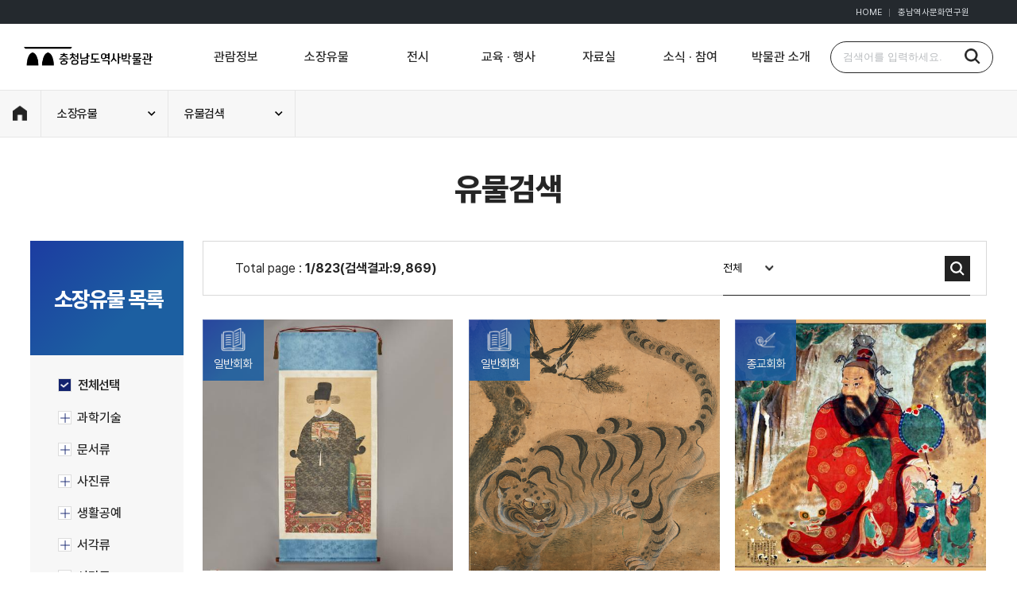

--- FILE ---
content_type: text/html;charset=UTF-8
request_url: https://museum.cihc.or.kr/ko/M000000281/archv/list
body_size: 28306
content:
<!DOCTYPE html>
<html lang="ko">
    <!-- [head] 영역 시작 -->
    <head>
    	<title>충남역사박물관</title>
	    <meta charset="utf-8">
	    <meta name="viewport" content="width=device-width, initial-scale=1, minimum-scale=1, maximum-scale=1, user-scalable=yes">
	    <meta http-equiv="X-UA-Compatible" content="IE=edge">
	    <meta name="mobile-web-app-capable" content="yes">
	    <meta name="apple-mobile-web-app-capable" content="yes">
		<!-- css -->
		<link rel="stylesheet" media="all" href="/assets/css/style.css?v=97778811"/>
		<link rel="stylesheet" href="/assets/css/swiper.css"/>
		<!-- script -->
		<script src="/assets/common/js/config.js"></script>
		<script src="/assets/common/js/utils.js?v=1"></script>
		<script src="/assets/common/js/filectl.js"></script>
		<script src="/assets/js/jquery-3.5.0.min.js"></script>
		<script src="/assets/vender/jquery/jquery.history.js"></script>
		<script src="/assets/vender/axios/axios.min.js"></script>
		<script src="/assets/vender/swiper/swiper.min.js"></script>
		<script src="/assets/vender/jquery/jquery-ui.min.js"></script>
		<script type="text/javascript" src="/assets/vender/jquery/jquery.inputmask.js" charset="utf-8"></script>
		<script type="text/javascript" src="/assets/vender/jquery/inputmask.binding.js" charset="utf-8"></script>
		
		<script src="/assets/js/common.js?v=3"></script>
		<script src="/assets/js/popup.js?v=4888877"></script>
		<script src="/assets/js/layout.js?v=4143"></script>
		<script src="/assets/js/board.js?v=323"></script>
		<script src="/assets/js/contents.js?v=41555134"></script>
		<script src="/assets/js/slick.js?v=411514"></script>
		<script src="/assets/common/js/code.js"></script>
		<script src="/assets/vender/liquidjs/liquid.browser.min.js"></script>
		<script src="/assets/common/js/liquidjs.template.js"></script>

		<script type="text/javascript">
        	var History = window.History;

        	config.setContextPath("");
        	config.setSrvcId("ko");
        	config.setCurMenuId("M000000281");
			//console.log(config);
        	/*------------------------------------------------------------------------------
			  * 기   능:   로그인 정보 조회
			  * 인   수:
			  * Return :
			------------------------------------------------------------------------------*/
       		function fn_getAccount() {
				return axios.get(config.getSiteApiBaseUrl() + '/account/info');
			}

        	/*------------------------------------------------------------------------------
			  * 기   능:   상단 메뉴 조회
			  * 인   수:
			  * Return :
			------------------------------------------------------------------------------*/
			function fn_getTopMenu() {
				return axios.get(config.getSiteApiBaseUrl() + '/athrz/menu/topMenuList?srvcId='+config.getSrvcId());
			}

        	/*------------------------------------------------------------------------------
			  * 기   능:   Footer 정보 조회
			  * 인   수:
			  * Return :
			------------------------------------------------------------------------------*/
			function fn_getFooter() {
				return axios.get(config.getSiteApiBaseUrl() + '/footer');
			}


			/*------------------------------------------------------------------------------
			  * 기   능:   현재 메뉴 정보 조회
			  * 인   수:
			  * Return :
			------------------------------------------------------------------------------*/
			function fn_getCurMenu() {
				return axios.get(config.getSiteApiBaseUrl() + '/athrz/menu/curMenu?menuId='+config.getCurMenuId());
			}



			/*------------------------------------------------------------------------------
			  * 기   능:   현재 메뉴 설정 정보 조회
			  * 인   수:
			  * Return :
			------------------------------------------------------------------------------*/
			function fn_getCurMenuStng() {
				return axios.get(config.getSiteApiBaseUrl() + '/athrz/menu/stng?menuId='+config.getCurMenuId());
			}

			/*------------------------------------------------------------------------------
			  * 기   능:   관련사이트 조회
			  * 인   수:
			  * Return :
			------------------------------------------------------------------------------*/
			function fn_getFooterRelateList() {
				return axios.get(config.getSiteApiBaseUrl() + '/relate/list');
			}

			/*------------------------------------------------------------------------------
			  * 기   능:   화면 로딩시 실행 되는 함수 정의
			  * 인   수:
			  * Return :
			------------------------------------------------------------------------------*/
			$(function(){

				Promise.all([fn_getTopMenu(), fn_getFooter(), fn_getCurMenu(), fn_getCurMenuStng(), fn_getAccount()])
				  .then(function (results) {
					var topMenuList    = results[0].data;
					var footer         = results[1].data;
				    var curMenu        = results[2].data;
				    var curMenuStng    = results[3].data;
					var account		   = results[4].data;
					
					config.setAccount(account);
				    config.setTopMenuList(topMenuList);

				    if(curMenu){
				    	config.setCurMenuPath(curMenu.menuPath);
				    	config.setCurMenu(curMenu);
				    }

				    if(curMenuStng){
				    	config.setCurMenuStng(curMenuStng);
				    }

				    fn_makeGnb();

				    fn_makeExpandGnb();


				    fn_bindMenu();
				    
				    if(config.getCurMenuId() != "M000000260") {
				    	$('.header').addClass('sub_page');
				    	$("#contents_tit").text(curMenu.menuNm);
				    	$(".logo_wrap img").attr("src", "/assets/images/asset/logo_top_b.png")
				    	
				    	$(".contents_tit > span").text(curMenu.menuNm);
				    	
				    	$("#subTopTitle").html(curMenu.menuNm);
				    	
				    	fn_makeTitle();
				    	fn_makeNavi();
				    }

				    fn_makeFooter(footer);

				    $("#btn_top").click(function() {
						window.scrollTo({top : 0, behavior: 'smooth'});
					});

					if(typeof(onLoad) == 'function'){ onLoad(); }

				  });

				$('#topSearchInput').keydown(function(e) {
	    			if (event.keyCode==13) {
	    				$('#topSearch').submit();
	    				event.preventDefault();
	    			}
	    		});

			});

			/*------------------------------------------------------------------------------
			  * 기   능:   상단 메뉴 생성
			  * 인   수:
			  * Return :
			------------------------------------------------------------------------------*/
			function fn_makeGnb(){
				var innerHtml = '';
				var classOn = '';

				var list        = config.getTopMenuList();
				var curMenuPath = config.getCurMenuPath();
				var curMenu     = config.getCurMenu();
				var topList 	= utils.listFilterByLvl(list, 1, 'Y');
				var innerHtml 	= "";
				if(topList && topList.length) {
	    			for(i=0; i<topList.length; i++) {
						/**
	    				classOn = '';
	    				if(curMenuPath.indexOf(topList[i].menuId) != -1){
	    					classOn = ' class="menu_on"';
	    				}
	    				**/
	    				var target = '';
						if(topList[i].newndYn == "Y"){
							target = ' target="_blank"';
						}
						innerHtml += '<li class="nav_menu_li">';
						innerHtml += '<dl class="nav_menu_dl">';
	    				innerHtml += '<dt class="menu_tit"><a href="' + utils.defaultIfEmpty3(topList[i].acsUrl, config.getContextPath() + topList[i].acsUrl ,'#')+' ' + target + ' ">'+topList[i].menuNm+'</a></dt>';
						innerHtml += '<dd class="">'
	    				var topSubList = utils.listFilterByMenuId(list, topList[i].menuId, 'Y');
	    				if(topSubList && topSubList.length) {
	    					innerHtml += '<ul class="sub_menu_ul">';
	    					for(j=0; j<topSubList.length; j++) {

	    						var targetSub = '';
	    						var classOnSub = '';

	    						if(topSubList[j].newndYn == "Y"){
	    							targetSub = ' target="_blank"';
	    						}
	    						if(curMenuPath.indexOf(topSubList[j].menuId) != -1){
	    							classOnSub = ' class="on"';
	    	    				}

	    						innerHtml += '<li'+classOnSub+'><a href="'+ utils.defaultIfEmpty3(topSubList[j].acsUrl, config.getContextPath()  + topSubList[j].acsUrl ,'#')+'" ' + targetSub + '">'+topSubList[j].menuNm+'</a></li>';
	    					}
	    					innerHtml += '</ul>';
	    				}
	    				innerHtml += '</dd>'
    					innerHtml += '</dl>'
	    				innerHtml += '</li>';
	    			}
				}

				$('#gnb').append(innerHtml);

			}


			/*------------------------------------------------------------------------------
			  * 기   능:   상단 확장 메뉴 생성
			  * 인   수:
			  * Return :
			------------------------------------------------------------------------------*/
			function fn_makeExpandGnb(){

				var innerHtml = '';

				var list        = config.getTopMenuList();
				var topList 	= utils.listFilterByLvl(list, 1, 'Y');

				if(topList && topList.length) {

	    			for(i=0; i<topList.length; i++) {

	    				var target = '';
						if(topList[i].newndYn == "Y"){
							target = ' target="_blank"';
						}
						if(isMobile()){
	    					innerHtml += '<li><a href="#" class="btn_menu_expand menu_tit_txt" role="button" aria-expanded="false">'+topList[i].menuNm+'</a>';
						}else{
							innerHtml += '<li><a href="'+ utils.defaultIfEmpty3(topList[i].acsUrl, config.getContextPath() +  topList[i].acsUrl,'#')+'" ' + target + ' class="btn_menu_expand" role="button" aria-expanded="false">'+topList[i].menuNm+'</a>';
						}

	    				var topSubList = utils.listFilterByMenuId(list, topList[i].menuId, 'Y');

	    				if(topSubList && topSubList.length){
	    					innerHtml += '<ul class="menu_list">';
	    					for(j=0; j<topSubList.length; j++){

	    						var targetSub = '';
	    						if(topSubList[j].newndYn == "Y"){
	    							targetSub = ' target="_blank"';
	    						}
	    						
	    						innerHtml += '<li><a href="'+ utils.defaultIfEmpty3(topSubList[j].acsUrl, config.getContextPath() + topSubList[j].acsUrl ,'#')+'" ' + targetSub + ' role="button">'+topSubList[j].menuNm+'</a></li>';								

	    					}

	    					innerHtml += '</ul>';
	    				}

	    				innerHtml += '</li>';
	    			}

				}

				innerHtml += '<li>';
				innerHtml += '<ul class="btn_etc_list">';
				innerHtml += '<li class="sub"><a href="/">HOME</a></li>';
				innerHtml += '</ul>';
				innerHtml += '</li>';


				$('#expandGnb').append(innerHtml);

			}

			/*------------------------------------------------------------------------------
			  * 기   능:   타이틀 생성
			  * 인   수:
			  * Return :
			------------------------------------------------------------------------------*/
			function fn_makeTitle(){
				var curMenu  = config.getCurMenu();
				var menuNmPath = curMenu.menuNmPath;
		    	var arrMenuNmPath = menuNmPath.split(",");

		    	var title = "";
	    		for(i=0; i<arrMenuNmPath.length; i++){
	    			if(i == 0){
	    				title += "충청남도역사박물관";
	    			}else{
	    				title += " | "+ arrMenuNmPath[i];
	    			}

	    		}

	    		document.title = title;
			}

			function fn_makeTab(path) {
				var innerHtml = '';

				var curMenu  = config.getCurMenu();
				var list     = config.getTopMenuList();
				var tabList = utils.listFilterByMenuId(list, path);

				if(tabList && tabList.length) {
					innerHtml += '<ul class="tab">';
					for(j=0; j<tabList.length; j++) {
						var targetSub = '';
						var targetClass = '';

						if(tabList[j].newndYn == "Y"){
							targetSub = ' target="_blank"';
						}

						if(curMenu.menuId == tabList[j].menuId) {
							targetClass = "class='tab_on'";
						}
						innerHtml += '<li><a href="'+ utils.defaultIfEmpty3(tabList[j].acsUrl, config.getContextPath() + tabList[j].acsUrl,'#')+'" ' + targetClass + targetSub + '>'+tabList[j].menuNm+'</a></li>'
					}
					innerHtml += '</ul>';
				}

				$('#nav_tab').append(innerHtml);
				$('#nav_tab').show();
			}

			/*------------------------------------------------------------------------------
			  * 기   능:   상단 네비게이션 메뉴 생성
			  * 인   수:
			  * Return :
			------------------------------------------------------------------------------*/
			function fn_makeNavi(){
				var innerHtml = '';

				var curMenu  = config.getCurMenu();
				var list     = config.getTopMenuList();

				var topList  = utils.listFilterByLvl(list, 1, 'Y');

				var arrMnuPidPath = curMenu.menuPath.split(',');
				var arrMnuIdPath = curMenu.menuPath.split(',');

				arrMnuIdPath.shift();

				for(var i=0; i < arrMnuIdPath.length; i++) {
					if(i==2) {
						fn_makeTab(arrMnuPidPath[i])
						break;
					}

					var menu = utils.listFilterByData(list, arrMnuIdPath[i]);
					var target = '';
					if(menu[0].newndYn == "Y"){
						target = ' target="_blank"';
					}

					innerHtml += '<li>';
					innerHtml += '	<a href="' + utils.defaultIfEmpty3(menu[0].acsUrl, config.getContextPath() + menu[0].acsUrl,'#') +'" class="btn_nav" ' + target + ' >' + menu[0].menuNm + '</a>';

						var topSubList = utils.listFilterByMenuId(list, arrMnuPidPath[i], 'Y');

	    				if(topSubList && topSubList.length) {
	    					innerHtml += '<ul class="dropdown_list">';

	    					for(j=0; j<topSubList.length; j++){
	    						if(topSubList[j].upMenuOtptYn == "Y") {
	    							var targetSub = '';
		    						if(topSubList[j].newndYn == "Y"){
		    							targetSub = ' target="_blank"';
		    						}
									innerHtml += '<li>'
		    						innerHtml += '<a href="'+ utils.defaultIfEmpty3(topSubList[j].acsUrl, config.getContextPath() + topSubList[j].acsUrl,'#')+'" ' + targetSub + ' class="btn_menu">'+topSubList[j].menuNm+'</a>';
									innerHtml += '</li>'
	    						}
	    					}

	    					innerHtml += '</ul>';
	    				}

					innerHtml += '</li>';
				}

				$('#navi').append(innerHtml);
			}


			/*------------------------------------------------------------------------------
			  * 기   능:   Footer 정보 생성
			  * 인   수:
			  * Return :
			------------------------------------------------------------------------------*/
			function fn_makeFooter(data){
				$('#footer').html(data.cn);
			}

			function fn_bindMenu() {
				$(".btn_menu_expand").on("click", function() { 
					var getParent = $(this).parent();
					if(!getParent.hasClass("active")) {
						// open
						$(".layer_right .menu_list_wrap > ul > li.active").removeClass("active").find(".menu_list").stop(true,true).slideUp(200);
						$(".btn_menu_expand").attr("aria-expanded", false);
						getParent.addClass("active").addClass("active").find(".menu_list").stop(true,true).slideDown(200);
						getParent.addClass("active").addClass("active").find(".btn_menu_expand").attr("aria-expanded", true);
					}
					else {
						//close
						$(".layer_right .menu_list_wrap > ul > li.active").removeClass("active").find(".menu_list").stop(true,true).slideUp(200);
						getParent.removeClass("active").removeClass("active").find(".btn_menu_expand").attr("aria-expanded", false);
					}
					return false;
				});
			}

		</script>

<script async src="https://www.googletagmanager.com/gtag/js?id=G-KNW8XCM9BY"></script>

<script>

  window.dataLayer = window.dataLayer || [];

  function gtag(){dataLayer.push(arguments);}

  gtag('js', new Date());



  gtag('config', 'G-KNW8XCM9BY');

</script>

    </head>
    <!-- [head] 영역 끝 -->
    <!-- [body] 영역 시작 -->
	<body>
		
		<div id="sknavi">
			<p><a href="#divContentVisual" tabindex="1">본문 바로가기</a></p>
			<p><a href="#gnb" tabindex="1">메뉴 바로가기</a></p>
			<p><a href="#footer" tabindex="1">푸터 바로가기</a></p>
		</div>
		<!-- //skip navi -->

		<!-- wrap -->
		<div class="wrap">

			<!-- header -->
			<header class="header">
	
		<div class="header_util">
			<ul class="util_list">
				<li>
					<a href="/">HOME</a>
				</li>
				<li>
					<a href="https://www.cihc.or.kr/" target="_blank">충남역사문화연구원</a>
				</li>
			</ul>
		</div>
		
		<div class="header_gnb">
			<a class="logo_wrap" href="/"><img src="/assets/images/asset/logo_top.png" alt="충남역사박물관 로고" class="logo_w"/></a>
			<ul class="nav" id="gnb" style="height: 84px;"></ul>

			<div class="navi_layer"  style="height: 0px;">
				<div class="white_bg"></div>
			</div>

			<div class="search_area">
				<div class="search_form">
					<form id="topSearch" name="topSearch" method="get" action="/ko/M000000373/search">
						<label for="topSearchInput" class="hidden_txt">검색어를 입력하세요</label>
						<input type="text" name="q" id="topSearchInput" autocomplete="off" class="inp_srch" placeholder="검색어를 입력하세요." />
						<button type="button" class="btn_search hidden_txt" onclick="fn_top_search()">검색하기</button>
					</form>
				</div>

				
				<button class="btn_menu">메뉴보기</button>
			</div>
		</div>

		<div class="layer_menu">
			<button class="btn_close">닫기</button>
			<div class="layer_wrap">
				<div class="layer_right">
					<div class="menu_list_wrap">
					<ul id="expandGnb">
						<li>
							<a href="/" role="button"><h2 class="logo hidden_txt">문화유산채널</h2></a>
						</li>
					</ul>
					</div>
				</div>
			</div>
		</div>
		
		<script>
		function fn_top_search() {
			$('#topSearch').submit();
			
		}
		</script>
	</header>
			<!-- //header -->

			<!-- container -->
			<seciton class="contents_wrap">

				<!-- 네비게이션 -->
				<div class="contents_nav">
					<div class="nav_warp">
						<ul id="navi">
							<li class="home">
								<a href="/" class="btn_nav">
									<img src="/assets/images/ico/home.png" alt="홈"/>
								</a>
							</li>
						</ul>
					</div>
				</div>
				<!-- //네비게이션 -->
				
				<div class="contents_tit">
					<span></span>
				</div>
			
				<!-- board_content_wrap -->
				<div class="conts">
					<div id="content" class="arch_wrap conts_wrap">

		<form id="frm" name="frm">
			<input type="hidden" id="pageUnit" name="pageUnit" value="12"/>
			<input type="hidden" id="pageIndex" name="pageIndex" value="0"/>
			<input type="hidden" id="searchTyClCdIds" name="searchTyClCdIds" value=""/>
			
			<div class="layout_flex">

				<div class="chk_list" >
					<p class="chk_list_tit">소장유물 목록</p>
					<div class="chk_form" id="divCheckList"></div>
				</div>

				<div class="archv_list">
					<div class="lst_tit">
						<div class="page_notice">Total page : <span class="page_num" id="spTotalPage"></span></div>
						<div class="srch_box">
							<select id="searchCnd" name="searchCnd" title="검색조건">
								<option value="01">전체</option>
								<option value="02">제목</option>
								<option value="03">내용</option>
							</select>
							<input type="text" class="inp_srch" id="searchWrd" name="searchWrd" title="검색어" autocomplete="off"/>
							<button class="btn_board_srch" onclick="fn_getListSearch(1);" type="button">검색하기</button>
						</div>
					</div>
	
					<div class="list_box">
						<ul id="list"></ul>
					</div>
	
					<!-- pagination -->
					<div id="pagination" class="board_pagination"></div>
					<!-- //pagination -->
	
				</div>

			</div>
		</form>

		<script id="templateList" type="text/template">
			{% if list.length > 0  %}
				{% for data in list %}
					<li>
						<a href="javascript:void(0)" onclick="fn_view('{{data.archvNo}}')">
							<div class="arch_img">
								<span class="sort_{{data.iconCls}} img_deco">{{data.tyClCdNm2}}</span>
								{% if data.imgFileNo %}
								<img src="{{apiBaseUrl}}/images?atchFileNo={{data.imgFileNo}}&resize=500x500" alt="{{data.archvNm}}"/>
								{% else %}
								<img src="/assets/images/data/thumbs/empty_archv.png" alt="{{data.archvNm}}"/>
								{% endif %}
							</div>
							<span class="arch_tit">{{data.archvNm}}</span>
						</a>
					</li>
				{% endfor %}
			{% else %}
				<li class="empty">해당 아카이브가 없습니다.</li>
			{% endif %}
		</script>

		<script id="templateCheckList" type="text/template">
			<ul>
				<li>
					<input id="inp_chk_all" type="checkbox" onclick="fn_getCheckboxAllSearch()" />
					<label for="inp_chk_all">전체선택</label><!-- input id값 변경시 id값과 label for="" 값을 맞춰주세요 -->
				</li>
				{% if list.length > 0 %}
					{% for data in list %}
						<li>
							<button type="button" id="mainTitle{{data.cdId}}" class="chk_tit" onclick='fn_checkSub("{{data.cdId}}", this)'; role="button" tabindex="0" title="{{data.cdNm}} 분류 접기" >{{data.cdNm}}</button>
							<ul class="sub_chk_list">
								{% for data2 in data.children %}
									{% assign chk = "" %}
									{% if searchTyClCdIds | includes: data2.cdId  %} {% assign chk = " checked" %} {% endif %}
									<li>
										<input id="pChk{{data2.cdId}}" name="searchTyClCdId" type="checkbox" value="{{data2.cdId}}" onclick="fn_getCheckboxSearch(this)" {{chk}} class="inp_chk" />
										<label for="pChk{{data2.cdId}}" class="chk_box">{{data2.cdNm}}</label>
									</li>
								{% endfor %}
							</ul>
						</li>
					{% endfor %}
				{% endif %}
			</ul>
		</script>

		<script type="text/javascript">

		function onLoad() {
			if (History.enabled) {
        		utils.chageInputParam(location.href, fn_getList);
            } else {
            	fn_getList(1);
            }

			History.Adapter.bind(window, 'statechange', function() {
                var State = History.getState();
                var url =  State.url;
                utils.chageInputParam(url, fn_getList);
            });

			$('#searchWrd').keydown(function(e) {
    			if (event.keyCode==13) {
    				fn_getListSearch(1);
    				event.preventDefault();
    			}
    		});

			Promise.all([code.getCdTreeList("CD00636")])
			.then(function (results) {
				var tyClCdIds = results[0].data;
				
	    		var searchTyClCdIds = $("#searchTyClCdIds").val();
	    		
    			var innerHTML = engine.parseAndRenderSync($('#templateCheckList').html(), {list: tyClCdIds, searchTyClCdIds});
				$("#divCheckList").html(innerHTML);

				if(!searchTyClCdIds) {
					fn_checkAll();		
	    		}
				
    		})

		}

		function fn_checkAll() {
			var is_checked = true;
	 		$(".inp_chk").each(function() {
				$(this).prop("checked", true)
				//is_checked = is_checked && $(this).is(":checked");
			});
			$("#inp_chk_all").prop("checked", true);
		}		

		function fn_getCheckboxSearchSub() {
	 		var arr = new Array();
	 		$('#divCheckList input:checkbox[name=searchTyClCdId]:checked').each(function(index) {
				var value = $(this).val();
				arr.push(value);
			});

	 		$("#searchTyClCdIds").val(arr.join(","));

	 		fn_getListSearchSub(1);

		}
		
		function fn_getListSearchSub(pageIndex) {
			if(utils.isBlank($("#pageUnit").val())){
        		$("#pageUnit").val(12);
        	}

			var searchCnd = $("#searchCnd").val();
            var searchWrd = $("#searchWrd").val();
            var pageUnit = $("#pageUnit").val();
            var searchTyClCdIds = $("#searchTyClCdIds").val();

            var param = "?timestamp="+Date.now();
            param += "&searchCnd="+searchCnd;
            param += "&searchWrd="+searchWrd;
            param += "&searchTyClCdIds="+searchTyClCdIds;
            param += "&pageIndex="+pageIndex;
            param += "&pageUnit="+pageUnit;

            var renewUrl = window.location.href;
        	if(renewUrl.indexOf("?") != -1){
    			renewUrl = renewUrl.substring(0, renewUrl.indexOf("?"));
        	}
    		renewUrl += param;

    		History.pushState(null, document.title, renewUrl);
		}

		function fn_getListSearch(pageIndex) {
			if(utils.isBlank($("#pageUnit").val())){
        		$("#pageUnit").val(12);
        	}

			var searchCnd = $("#searchCnd").val();
            var searchWrd = $("#searchWrd").val();
            var pageUnit = $("#pageUnit").val();
            var searchTyClCdIds = $("#searchTyClCdIds").val();

            var param = "?timestamp="+Date.now();
            param += "&searchCnd="+searchCnd;
            param += "&searchWrd="+searchWrd;
            param += "&searchTyClCdIds="+searchTyClCdIds;
            param += "&pageIndex="+pageIndex;
            param += "&pageUnit="+pageUnit;

            var renewUrl = window.location.href;
        	if(renewUrl.indexOf("?") != -1){
    			renewUrl = renewUrl.substring(0, renewUrl.indexOf("?"));
        	}
    		renewUrl += param;

    		History.pushState(null, document.title, renewUrl);
		}
		
		function fn_getList(pageIndex) {
			$("#pageIndex").val(pageIndex);

			if(utils.isBlank($("#pageUnit").val())){
        		$("#pageUnit").val(12);
        	}

			var searchCnd 			= $("#searchCnd").val();
    		var searchWrd 			= $("#searchWrd").val();
    		var pageUnit 			= $("#pageUnit").val();
    		var searchTyClCdIds 	= $("#searchTyClCdIds").val();

    		var params        = new Object();
    		params.searchCnd  = searchCnd;
    		params.searchWrd  = searchWrd;
    		params.searchTyClCdIds = searchTyClCdIds;
    		params.pageUnit   = pageUnit;
    		params.pageIndex  = pageIndex;

    		axios.get(config.getApiBaseUrl()+'/archv/list',{params : params})
			.then((response) => {
				var data = response.data;
				console.log(data);
				fn_makeList(data);
				gfn_pagination("pagination", data.pagination, "fn_getListSearch");
			});
		}

		function fn_makeList(data) {
			var list       = data.list;
    		var pagination = data.pagination;
    		var totalCount = pagination.totalPageCount;
			var totalCountCom = pagination.totalRecordCount;
				
			if(totalCountCom > 999){
				var totalCountComHead = String(totalCountCom);
				var totalCountComHead1 = totalCountComHead.slice(-4,-3);
				var totalCountComTail = String(totalCountCom);
				var totalCountComTail1 = totalCountComTail.slice(-3);
				totalCountCom = totalCountComHead1 + ',' + totalCountComTail1;
			}else if(totalCountCom > 9999){
				var totalCountComHead = String(totalCountCom);
				var totalCountComHead1 = totalCountComHead.slice(-5,-3);
				var totalCountComTail = String(totalCountCom);
				var totalCountComTail1 = totalCountComTail.slice(-3);
				totalCountCom = totalCountComHead1 + ',' + totalCountComTail1;
			}
    		
    		$("#spTotalPage").html(pagination.currentPageNo + '/' + pagination.totalPageCount+'(' +'검색결과:'+totalCountCom+ ')');

    		var listHTML = engine.parseAndRenderSync($("#templateList").html(), {settings:config.getCurMenuStng(), list:list, pagination:pagination, apiBaseUrl:config.getApiBaseUrl() });

    		$('#list').html(listHTML);
		}

		function fn_getCheckboxAllSearch() {
			var checked = $("#inp_chk_all").is(":checked");
			if(checked){
				$("#divCheckList ul li").find('input').prop("checked", true);
			} else {
				$("#divCheckList ul li").find('input').prop("checked", false);
			}

			fn_getCheckboxSearch();
	 		
			$(".chk_tit").parent().removeClass("add");
		}
		
		function fn_getCheckboxSearch(target) {
			
			$("#inp_chk_all").prop("checked", false);
			
	 		var arr = new Array();
	 		$('#divCheckList input:checkbox[name=searchTyClCdId]:checked').each(function(index) {
				var value = $(this).val();
				arr.push(value);
			});

	 		$("#searchTyClCdIds").val(arr.join(","));
	 		fn_getListSearch(1);
		}

		function fn_view(archvNo) {
			var searchCnd = $("#searchCnd").val();
			var searchWrd = $("#searchWrd").val();
			var pageIndex = $("#pageIndex").val();
			var pageUnit = $("#pageUnit").val();
			var searchTyClCdIds = $("#searchTyClCdIds").val();

			var url = config.getBaseUrl() + "/archv/view?archvNo="+archvNo;
			url += "&pageUnit="+pageUnit+"&pageIndex="+pageIndex+"&searchCnd="+searchCnd+"&searchWrd="+searchWrd;
			url += "&searchTyClCdIds="+searchTyClCdIds;

			location.href = url;
		}
		</script>
	</div>
				</div>
				<!-- //board_content_wrap -->

			</seciton>
			<!-- //container -->

			<!-- footer -->
			<footer id="footer" class="footer">

		</footer>
			<!-- //footer -->

			
		</div>

	</body>
    <!-- [body] 영역 끝 -->
</html>

--- FILE ---
content_type: text/css
request_url: https://museum.cihc.or.kr/assets/css/style.css?v=97778811
body_size: 734
content:
@import url("./reset.css?v=554");
@import url("./layout.css?v=54");
@import url("./main.css?v=13778887856");
@import url("./board.css?v=545454545477");
@import url("./contents.css?v=45445511259");
@import url("./swiper.css?v=5454454");
@import url("./slick.css?v=5454454");
@import url("./edit.css?v=564778799");
@import url("./print.css?v=534");
@import url("./jquery-ui.min.css?v=54364");
@import url('https://fonts.googleapis.com/css2?family=Noto+Sans+KR:wght@100;300;400;500;700;900&display=swap');
@import url('https://fonts.googleapis.com/css2?family=Lato:ital,wght@0,100;0,300;0,400;0,700;0,900;1,100;1,300;1,400;1,700;1,900&display=swap');
@import url('https://webfontworld.github.io/gmarket/GmarketSans.css');



--- FILE ---
content_type: text/css
request_url: https://museum.cihc.or.kr/assets/css/reset.css?v=554
body_size: 6339
content:
@charset "utf-8";

/* http://meyerweb.com/eric/tools/css/reset/ 
   v2.0 | 20110126
   License: none (public domain)
*/
html, body, div, span, applet, object, iframe,
h1, h2, h3, h4, h5, h6, p, blockquote, pre,
a, abbr, acronym, address, big, cite, code,
del, dfn, em, img, ins, kbd, q, s, samp,
small, strike, strong, sub, sup, tt, var,
b, u, i, center,
dl, dt, dd, ol, ul, li,
fieldset, form, label, legend,
table, caption, tbody, tfoot, thead, tr, th, td,
article, aside, canvas, details, embed, 
figure, figcaption, footer, header, hgroup, 
menu, nav, output, ruby, section, summary,
time, mark, audio, video {
	margin: 0;
	padding: 0;
	border: 0;
	font: inherit;
	vertical-align: baseline;
	font-family: 'Pretendard';
	color: #252525;
}
/* HTML5 display-role reset for older browsers */
article, aside, details, figcaption, figure, 
footer, header, hgroup, menu, nav, section {
	display: block;
}
body {
	line-height: 1;
}
ol, ul {
	list-style: none;
}
blockquote, q {
	quotes: none;
}
blockquote:before, blockquote:after,
q:before, q:after {
	content: '';
	content: none;
}
table {
	border-collapse: collapse;
	border-spacing: 0;
}
a {
	text-decoration: none;
	cursor: pointer;
	color: #171717;
}
button {
	cursor: pointer;
}
input{
	/*ios대응*/
	-webkit-border-radius: 0;
}
select {
	/*ios대응*/
	appearance: none;
	-webkit-appearance: none;
	-webkit-border-radius: 0;
}
button:focus-visible,
a:focus-visible { outline: 1px solid #000; box-sizing: border-box;}

/* 마우스, 터치로 버튼에 포커스 시 */
button:focus:not(:focus-visible),
a:focus:not(:focus-visible){ outline: none;}
table caption {font-size: 0; text-indent: -9999px;}
/* font size */
html {font-size: 62.5%;}


/* Font Setting */
@font-face {
	font-family: 'Pretendard';
	font-weight: 900;
	font-display: swap;
	src: local('Pretendard Black'), url('../font/woff2/Pretendard-Black.woff2') format('woff2'), url('../font/woff/Pretendard-Black.woff') format('woff');
}

@font-face {
	font-family: 'Pretendard';
	font-weight: 800;
	font-display: swap;
	src: local('Pretendard ExtraBold'), url('../font/woff2/Pretendard-ExtraBold.woff2') format('woff2'), url('../font/woff/Pretendard-ExtraBold.woff') format('woff');
}

@font-face {
	font-family: 'Pretendard';
	font-weight: 700;
	font-display: swap;
	src: local('Pretendard Bold'), url('../font/woff2/Pretendard-Bold.woff2') format('woff2'), url('../font/woff/Pretendard-Bold.woff') format('woff');
}

@font-face {
	font-family: 'Pretendard';
	font-weight: 600;
	font-display: swap;
	src: local('Pretendard SemiBold'), url('../font/woff2/Pretendard-SemiBold.woff2') format('woff2'), url('../font/woff/Pretendard-SemiBold.woff') format('woff');
}

@font-face {
	font-family: 'Pretendard';
	font-weight: 500;
	font-display: swap;
	src: local('Pretendard Medium'), url('../font/woff2/Pretendard-Medium.woff2') format('woff2'), url('../font/woff/Pretendard-Medium.woff') format('woff');
}

@font-face {
	font-family: 'Pretendard';
	font-weight: 400;
	font-display: swap;
	src: local('Pretendard Regular'), url('../font/woff2/Pretendard-Regular.woff2') format('woff2'), url('../font/woff/Pretendard-Regular.woff') format('woff');
}

@font-face {
	font-family: 'Pretendard';
	font-weight: 300;
	font-display: swap;
	src: local('Pretendard Light'), url('../font/woff2/Pretendard-Light.woff2') format('woff2'), url('./font/woff/Pretendard-Light.woff') format('woff');
}

@font-face {
	font-family: 'Pretendard';
	font-weight: 200;
	font-display: swap;
	src: local('Pretendard ExtraLight'), url('../font/woff2/Pretendard-ExtraLight.woff2') format('woff2'), url('../font/woff/Pretendard-ExtraLight.woff') format('woff');
}

@font-face {
	font-family: 'Pretendard';
	font-weight: 100;
	font-display: swap;
	src: local('Pretendard Thin'), url('./font/woff2/Pretendard-Thin.woff2') format('woff2'), url('./font/woff/Pretendard-Thin.woff') format('woff');
}

/* Gmarket */
@font-face {
	font-family: 'GmarketSans';
	font-weight: 300;
	font-style: light;
	src: url('https://cdn.jsdelivr.net/gh/webfontworld/gmarket/GmarketSansLight.eot');
	src: url('https://cdn.jsdelivr.net/gh/webfontworld/gmarket/GmarketSansLight.eot?#iefix') format('embedded-opentype'),
		 url('https://cdn.jsdelivr.net/gh/webfontworld/gmarket/GmarketSansLight.woff2') format('woff2'),
		 url('https://cdn.jsdelivr.net/gh/webfontworld/gmarket/GmarketSansLight.woff') format('woff'),
		 url('https://cdn.jsdelivr.net/gh/webfontworld/gmarket/GmarketSansLight.ttf') format("truetype");
	font-display: swap;
  } 
  @font-face {
	font-family: 'GmarketSans';
	font-weight: 500;
	font-style: medium;
	src: url('https://cdn.jsdelivr.net/gh/webfontworld/gmarket/GmarketSansMedium.eot');
	src: url('https://cdn.jsdelivr.net/gh/webfontworld/gmarket/GmarketSansMedium.eot?#iefix') format('embedded-opentype'),
		 url('https://cdn.jsdelivr.net/gh/webfontworld/gmarket/GmarketSansMedium.woff2') format('woff2'),
		 url('https://cdn.jsdelivr.net/gh/webfontworld/gmarket/GmarketSansMedium.woff') format('woff'),
		 url('https://cdn.jsdelivr.net/gh/webfontworld/gmarket/GmarketSansMedium.ttf') format("truetype");
	font-display: swap;
  } 
  @font-face {
	font-family: 'GmarketSans';
	font-weight: 700;
	font-style: bold;
	src: url('https://cdn.jsdelivr.net/gh/webfontworld/gmarket/GmarketSansBold.eot');
	src: url('https://cdn.jsdelivr.net/gh/webfontworld/gmarket/GmarketSansBold.eot?#iefix') format('embedded-opentype'),
		 url('https://cdn.jsdelivr.net/gh/webfontworld/gmarket/GmarketSansBold.woff2') format('woff2'),
		 url('https://cdn.jsdelivr.net/gh/webfontworld/gmarket/GmarketSansBold.woff') format('woff'),
		 url('https://cdn.jsdelivr.net/gh/webfontworld/gmarket/GmarketSansBold.ttf') format("truetype");
	font-display: swap;
  }

  /* cafeSquare */
  @font-face {
	font-family: 'Cafe24Ohsquare';
	src: url('https://cdn.jsdelivr.net/gh/projectnoonnu/noonfonts_2001@1.1/Cafe24Ohsquare.woff') format('woff');
	font-weight: normal;
	font-style: normal;
  }
  
  @font-face {
	font-family: 'Cafe24Ohsquareair';
	src: url('https://cdn.jsdelivr.net/gh/projectnoonnu/noonfonts_2202@1.0/Cafe24Ohsquareair.woff') format('woff');
	font-weight: normal;
	font-style: normal;
  }

--- FILE ---
content_type: text/css
request_url: https://museum.cihc.or.kr/assets/css/layout.css?v=54
body_size: 25524
content:
@charset "utf-8";
/*

	Common
	1. skipnavi
	2. header / gnb
	3. footer
	4. sub header
	5. breadcrumb trail

*/

/* text align */
.txt_left {text-align:left !important;}
.txt_right {text-align:right !important;}
.txt_center {text-align:center !important;}
.disabled {background-color:#f4f2f3; color:#aaaaaa !important;}
.pc_hidden {display: none;}

/* skipnavi */
#sknavi {position: absolute; left: 0; top: 0; width: 100%; z-index:999999;}
#sknavi a {width: 100%; font-size: 14px; line-height: 36px; text-align: center; font-weight: 500; position: absolute; top: -100px; left: 0; color: #1097d6; background: #fff;}
#sknavi a:active,
#sknavi a:focus {top: 0; left: 0;}

/* 공통요소 */
.hidden_txt {position: absolute; width: 1px; height: 1px; margin: -1px; overflow: hidden; text-indent: -9999px;}
.screen_reader_only {position: absolute; width: 1px; height: 1px; margin: -1px; overflow: hidden; clip-path: polygon(0 0, 0 0, 0 0);}
.wrap {width: 100%; display: flex; flex-direction: column; }
.contents {width: 100%;}
.contents_wrap {width: 100%; padding-top: 114px;}
.content_wrap {width: 1000px; padding-top: 124px; margin: 0 auto; box-sizing: border-box;}

/* header */
.header {position: fixed; left: 0; top: 0; width: 100%; box-sizing: border-box; z-index:555;}
.header .header_util {display: flex; justify-content: flex-end; width: 100%; height: 30px; background-color: #24292E; padding: 0 5rem; box-sizing: border-box;}
.header .header_util .dropdown {height: 100%; background: url('../images/ico/ico_lan.png') no-repeat left 6.5px / 15px; box-sizing: border-box;}
.header .header_util .dropdown .drop_btn {height: 100%; cursor: pointer;}
.header .header_util .dropdown .drop_btn > a > span {display: inline-block; padding-left: 2rem; color: #fff; font-weight: 900; font-size: 1.2rem; line-height: 3rem;}
.header .header_util .dropdown .drop_btn > a > span > img {display: inline-block; width: 0.96rem; margin: 0 0 0.1rem 1rem; transition: .3s;}
.header .header_util .dropdown .drop_cont {display: none; width: 100%; height: 3rem; margin-top: 0; border-radius: 5px; background: #24292E; text-align: center; line-height: 3rem; border-top: 1px solid #dee2e6;}
.header .header_util .dropdown .drop_cont > a {color: #fff; font-weight: 900; font-size: 1.3rem;}
.header .header_util .dropdown.active .drop_cont {display: block;}
.header .header_util .dropdown.active .drop_btn > span > img {transform: rotate(180deg);}
.header .header_util .util_list {display: flex; align-items: center; justify-content: center;}
.header .header_util .util_list > li {position: relative; padding: 0 1rem;}
.header .header_util .util_list > li:after {content: ''; position: absolute; right: 0; top: 1px; width: 1px; height: 10px; background: rgba(255,255,255, 0.3);}
.header .header_util .util_list > li:last-child:after {display: none;}
.header .header_util .util_list > li > a {display: inline-block; font-size: 1.1rem; font-weight: 400; color: #dee2e6;}
.header .header_gnb {position: relative; left:0; top:0; display: flex; align-items: center; justify-content: space-between; width: 100%; height: 8.4rem; padding: 0 5rem; box-sizing: border-box; transition: 0.3s; border-bottom: 1px solid rgba(255,255,255, 0.2);}
.header .header_gnb .logo_wrap {width: 200px;}
.header .header_gnb .logo_wrap img {display: inline-block; width: 100%;}
.nav {display: flex; align-items: center; justify-content: center; position: absolute; left:50%; top: 0; width: 875px; height: 84px; text-align:center; transform:translate(-50%, 0);  z-index:3; vertical-align: top;}
.nav > li {position: relative; width: 170px; height: 100%;}
.nav > li dl.nav_menu_dl dt.menu_tit {height: 84px; position: relative;}
.nav > li dl.nav_menu_dl dt.menu_tit a {position: relative; line-height: 84px; font-size: 1.75rem; font-weight: 500; text-align:center; color:#fff; z-index:1;}
.nav > li dl.nav_menu_dl dt.menu_tit:hover a {color:#ED1A3B;}
.nav > li dl.nav_menu_dl dd {visibility: hidden;  height: 0; transition:all 0.01s; padding-top: 8px; box-sizing: border-box;}
.nav > li dl.nav_menu_dl dd.over {top: 0; height: 300px; display: block; transition-delay:0.1s; visibility: visible;}
.nav > li dl.nav_menu_dl dd .sub_menu_ul li a {display: inline-block; font-size: 1.6rem; padding: 16px 0 8px; margin-bottom: 7px; color :#393939; font-weight: 500; text-align:center;}
.nav > li dl.nav_menu_dl dd .sub_menu_ul li a:hover {border-bottom: 1px solid #ED1A3B; color: #ED1A3B;}
.header .navi_layer {width: 100%; height: 0; position: absolute; left: 0; top: 8.4rem; z-index: 1; overflow: hidden;}
.header .navi_layer .white_bg {height: 100%; background: #fff; border-bottom: 1px solid #dee2e6; box-sizing: border-box;}
.nav > li dl.nav_menu_dl dd ul.trd_depth_menu {margin-top: -10px;}
.nav > li dl.nav_menu_dl dd ul.trd_depth_menu li {margin-top: -3px;}
.nav > li dl.nav_menu_dl dd ul.trd_depth_menu li a {margin-bottom: 0; padding-top: 8px; font-size: 1.4rem; font-weight: 400;}
.header .search_area .search_form {float: left; display: flex; align-items: center; flex-direction: row-reverse; width: 250px;  margin-right: 0;}
.header .search_area .search_form form {position: relative; width: 100%;}
.header .search_area .search_form input.inp_srch {width: 0; margin-right: 0; position: relative; display: inline-block; width: 100%; height: 4rem; border: 1px solid #fff; padding: 1rem 4.5rem 1rem 1.5rem; box-sizing: border-box; z-indeX:55; background: transparent; border-radius: 100px;}
.header .search_area .search_form input.inp_srch::placeholder {color: #b7babd; font-size: 1.3rem;}
.header .search_area .search_form.active form {visibility: visible;}
.header .search_area .search_form.active input.inp_srch {display: block; width:100%; transition: .4s;}
.header .search_area .search_form .btn_search {position: absolute; right: 7px; top: 0; width: 40px; height: 40px; background: url('../images/ico/ico_search.png') center center / 50% no-repeat; border: transparent;}
.header .btn_menu {display: none; width: 4rem; height: 4rem; text-indent: -99999px; background: url('../images/ico/menu_w.png') no-repeat right center / 55%; border: none; cursor: pointer;  margin-left: 1rem;}
.header .header_gnb.s_down {background: #fff; border-bottom: 1px solid #dee2e6;}
.header .header_gnb.s_down .nav li dl.nav_menu_dl dt.menu_tit a {color: #252525;}
.header .header_gnb.s_down .search_area .search_form input.inp_srch {border: 1px solid #4c4c4c;}
.header .header_gnb.s_down .search_area .search_form .btn_search {background: url('../images/ico/ico_search_gray.png') center center / 50% no-repeat;}
.header .header_gnb.s_down .search_area .search_form input.inp_srch::placeholder {color: #4c4c4c;}
.header .header_gnb.s_down .btn_menu {background: url('../images/ico/menu.png') no-repeat right center / 55%;}

/* layer menu */
.lp_on {display: block;}
.layer_menu {display: none; position: absolute; left: 0; top: 0; width: 100%; height: 100vh; background: #fff; z-index:999;}
.layer_menu .layer_wrap {display: flex; align-items: flex-start; width: 100%; height: 100%;}
.layer_menu .layer_wrap .layer_right {width: 100%; height: 100%; padding: 8rem 3rem 0 3rem; box-sizing: border-box;}
.layer_menu .layer_wrap .layer_right .menu_list_wrap {width: 100%;}
.layer_menu .layer_wrap .layer_right .menu_list_wrap > ul {display: table; width: 100%;}
.layer_menu .layer_wrap .layer_right .menu_list_wrap > ul > li {display: inline-block; width: 100%; vertical-align: top; margin-bottom: 3rem; border-bottom: 1px solid #dee2e6;}
.layer_menu .layer_wrap .layer_right .menu_list_wrap > ul > li:last-child {border-bottom: none;}
.layer_menu .layer_wrap .layer_right .menu_list_wrap > ul > li > a {position: relative; display: inline-block; width: 100%; margin-bottom: 2rem; font-size: 2.2rem; font-weight: 800;}
.layer_menu .layer_wrap .layer_right .menu_list_wrap > ul > li > a.btn_menu_expand:after {content: ''; position: absolute; right: 1rem; top: 0.2rem; display: inline-block; width: 30px; height: 30px; background: url(../images/ico/plus_b.png) no-repeat center center / 18px;}
.layer_menu .layer_wrap .layer_right .menu_list_wrap > ul > li > .menu_list {display: none; width: 100%;}
.layer_menu .layer_wrap .layer_right .menu_list_wrap > ul > li > .menu_list > li,
.btn_etc_list > li {width: 100%; margin-bottom: 1.5rem;}
.layer_menu .layer_wrap .layer_right .menu_list_wrap > ul > li > .menu_list > li > a,
.btn_etc_list > li > a {font-size: 1.6rem; font-weight: 500;}
ul.sns_list {display: flex; margin-top: 48px;}
ul.sns_list > li {margin: 0 1rem 1.2rem 0;}
ul.sns_list > li > a {display: inline-block; width: 4.1rem; height: 4.1rem; border: 1px solid rgba(0,0,0,0.09); border-radius: 100%; text-indent: -9999px;}
ul.sns_list > li:nth-of-type(1) a {background: url('../images/ico/ico_facebook_b.png') no-repeat center center / 25%;}
ul.sns_list > li:nth-of-type(2) a {background: url('../images/ico/ico_insta.png') no-repeat center center / 45%;}
ul.sns_list > li:nth-of-type(3) a {background: url('../images/ico/ico_youtube_b.png') no-repeat center center / 45%;}
ul.sns_list > li:nth-of-type(4) a {background: url('../images/ico/ico_blogger_b.png') no-repeat center center / 45%;}
.btn_close {position: absolute; right: 2rem; top: 2rem; width: 20px; height: 20px; background: url('../images/ico/close.png') no-repeat center center / contain; border: none; text-indent: -9999px;}
/* sub page header */
.header.sub_page .header_gnb {border-bottom: 1px solid #E6E6E6;}
.header.sub_page .nav > li dl.nav_menu_dl dt.menu_tit a {color: #252525;}
.header.sub_page .search_area .search_form input.inp_srch {border: 1px solid #252525;}
.header.sub_page .search_area .search_form .btn_search {background: url('../images/ico/ico_search_b.png') center center / 50% no-repeat;}
.header.sub_page .btn_menu {background: url('../images/ico/menu.png') no-repeat right center / 55%;}

/* footer */
.footer {position: relative; width: 100%; background: #fff; border-top: 1px solid #BCBCBC;}
.footer .footer_wrap {display: flex; align-items: center; justify-content: space-between; width: 90%; padding: 4rem 0; margin: 0 auto; box-sizing: border-box;}
.footer .footer_wrap .btn_f_logo {display: inline-block; width: 200px;}
.footer .footer_wrap .btn_f_logo img {display: inline-block; width: 100%;}
.footer .footer_left > span {display: block; margin-top: 20px; font-size: 14px; font-weight: 500; color: #757677;}
.footer .sns_list {display: flex; flex-direction: column; align-items: flex-end;}
.footer .sns_list ul {display: table;}
.footer .sns_list ul li {display: inline-block; width: 3.8rem; height: 3.8rem; margin-right: 1.2rem; border-radius: 100%; border: 1px solid #a7a7a7; vertical-align: top;}
.footer .sns_list ul li:last-child {margin-right: 0;}
.footer .sns_list ul li a {display: flex; align-items: center; justify-content: center; width: 100%; height: 100%;}
.footer .sns_list ul li a img {display: inline-block; width: 100%;}
.footer .sns_list ul li:first-child a img {width: 10px;}
.footer .sns_list ul li:nth-of-type(2) a img {width: 16px;}
.footer .sns_list ul li:nth-of-type(3) a img {width: 16px;}
.footer .sns_list ul li:nth-of-type(4) a img {width: 17px;}
.footer .sns_list > span {display: block; margin-top: 20px; font-size: 14px; font-weight: 500; color: #757677;}

/* nav */
.contents_nav {width: 100%; height: 5.8rem; background: #F7F7F7; border-bottom: 1px solid #E6E6E6;}
.contents_nav .nav_warp {display: flex; align-items: center; justify-content: space-between; max-width: 1400px; margin: 0 auto;}
.contents_nav .nav_warp > ul {display: table;}
.contents_nav .nav_warp > ul > li {position: relative; display: inline-block; vertical-align: top; width: 160px; height: 5.8rem; text-align: center; box-sizing: border-box; border-right: 1px solid #E6E6E6; z-index: 55;}
.contents_nav .nav_warp > ul > li:first-child {width: 5.2rem; padding-left: 0;}
.contents_nav .nav_warp > ul > li > a {display: inline-block; width: 100%; height: 100%; padding: 0 3rem 0 2rem; box-sizing: border-box;  background: url('../images/ico/arrow_down.png') no-repeat 90% center / 1.05rem; font-size: 1.5rem; line-height: 5.8rem; font-weight: 500; text-align: left; letter-spacing: -0.5px;}
.contents_nav .nav_warp > ul > li:first-child > a {width: 36%; padding: 0.4rem 0 0 0; background: none;}
.contents_nav .nav_warp > ul > li > a > img {display: inline-block; width: 100%;}
.contents_nav .nav_warp > ul > li .dropdown_list {display: none; width: 100%; border: 1px solid #E6E6E6; border-top: 0; margin:1px 0 0 -1px; background: #F7F7F7; padding: 1.5rem 0;}
.contents_nav .nav_warp > ul > li .dropdown_list li {width: 100%;  text-align: left;}
.contents_nav .nav_warp > ul > li .dropdown_list li a {display: inline-block; width: 100%; padding: 0.8rem 1.5rem; box-sizing: border-box; font-size: 1.4rem; font-weight: 500;}
.contents_nav .nav_warp > ul > li .dropdown_list li a:hover {color: #12226E; font-weight:700;}
.contents_nav .nav_warp > ul > li.active .dropdown_list {display: block;}
.contents_nav .nav_warp > ul > li.down .dropdown_list {display: block;  transition: .3s; margin-left: -1px;}
.contents_nav .nav_warp .tool_bar {height: 5.8rem;}
.contents_nav .nav_warp .tool_bar > ul {display: table; height: 100%;}
.contents_nav .nav_warp .tool_bar > ul > li {position: relative; display: inline-block; vertical-align: top; height: 5.8rem; border-left: 1px solid #E6E6E6;}
.contents_nav .nav_warp .tool_bar > ul > li:last-child {border-right: 1px solid #dee2e6;}
.contents_nav .nav_warp .tool_bar > ul > li > a {display: inline-block; width: 5.8rem; height: 100%;}
.contents_nav .nav_warp .tool_bar > ul > li:nth-of-type(1) > a {background: url('../images/ico/share.png') no-repeat center center / 31%;}
.contents_nav .nav_warp .tool_bar > ul > li:nth-of-type(2) > a {background: url('../images/ico/qrcode.png') no-repeat center center / 30%;}
.contents_nav .nav_warp .tool_bar > ul > li:nth-of-type(3) > a {background: url('../images/ico/print.png') no-repeat center center / 35%;}
.contents_nav .nav_warp .tool_bar > ul > li > ul.sns_list {display: none; position: absolute; left: -3%; top: 1.5rem; background: #fff; border: 1px solid #dee2e6;  padding: 1rem; box-sizing: border-box; z-index: 10;}
.contents_nav .nav_warp .tool_bar > ul > li > ul.sns_list > li {width: 4rem; height: 4rem; margin-bottom: 0; text-align: center;}
.contents_nav .nav_warp .tool_bar > ul > li > ul.sns_list > li:last-child {margin-right: 0;}
.contents_nav .nav_warp .tool_bar > ul > li > ul.sns_list > li > a {display: inline-block; width: 100%; height: 100%; border: none; border-radius: 0;}
.contents_nav .nav_warp .tool_bar > ul > li > ul.sns_list > li > a img {display: inline-block; width: 100%;}
.contents_nav .nav_warp .tool_bar > ul > li > .tb_layer {display: none; align-items: flex-end; position: absolute; left: -94%; top: 6.5rem; width: 17rem; background: #fff; text-align: center; padding: 2rem 2rem; box-sizing: border-box; border: 1px solid #dee2e6; z-index: 11;}
.contents_nav .nav_warp .tool_bar > ul > li > .tb_layer img {display: block; width: 7rem; margin-bottom: 1rem;}
.contents_nav .nav_warp .tool_bar > ul > li > .tb_layer > span {font-size: 1.3rem; color: #868686; line-height: 1.8rem;}
.contents_nav .nav_warp .tool_bar > ul > li > .tb_layer > a.btn_close {position: absolute; right: 2rem; top: 2rem; display: inline-block; width: 1.8rem; height: 1.8rem; background: url('../images/ico/ico_close_b.png') no-repeat center center / 100%;}
.contents_nav .nav_warp .tool_bar > ul > li:nth-of-type(1).active ul.sns_list {display: flex;}
.contents_nav .nav_warp .tool_bar > ul > li:nth-of-type(2).active .tb_layer {display: flex; flex-direction: column; align-items: center;}

/* top버튼 */
.btn_top {opacity: 0; position: fixed; right: 3rem; bottom: 3rem; width: 52px; height: 52px; border: 1px solid #222222; box-sizing: border-box; text-align: center; vertical-align: middle; padding-top: 1.3rem; background: #222 url('../images/ico/arrow-up.png') no-repeat center center / 30%; z-index: 58; cursor: pointer; transition: .3s; border-radius: 100%; text-indent: -9999px;}
.btn_top.on {opacity: 1;}

/* 반응형 */
@media all and (max-width:1400px) {
	/* header */
	.header .header_gnb {padding: 0 3rem;}
	.header .header_gnb .logo_wrap {width: 162px;}
	.nav {width: 800px;}
	.nav > li dl.nav_menu_dl dt.menu_tit a {font-size: 1.6rem;}
	.header .search_area .search_form {width: 205px;}
}

@media all and (max-width:1200px) {
	/* footer */
	.footer .footer_wrap {flex-direction: column; justify-content: center; max-width: 90%; padding: 2rem 0;}	
	.footer .footer_wrap .f_cont {display: flex; align-items: center; flex-direction: column; padding: 2rem 0 0 0;}
	.footer .footer_wrap .f_cont .f_list li {margin-right: 3rem;}
	.footer .footer_wrap .f_cont .f_list li a,
	.footer .footer_wrap .f_cont .f_txt_box > span {font-size: 1.3rem;}
	.footer .footer_wrap .f_cont .f_list li:after {right: -1.5rem; top: 0;}
	.footer .sns_list {flex-direction: column; align-items: center; margin: 2rem 0 0 0;}
	.btn_mark {width: 77px;}
	.footer .sns_list > span {text-align: center;}
	.footer_left {display: flex; flex-direction: column; align-items: center;}

	/* header */
	.header .header_gnb .logo_wrap {width: 150px;}
	.nav {width: 650px;}
	.nav li dl.nav_menu_dl dt.menu_tit a {font-size: 1.5rem;}
	.nav li dl.nav_menu_dl dd .sub_menu_ul li a {font-size: 1.4rem;}
	.header .header_gnb {padding: 0 1rem;}
	.header .search_area .search_form input.inp_srch {height: 3.5rem;}

	/* lnb */
	.contents_nav .nav_warp {max-width: 100%;}
}

@media all and (min-width:1025px){
	/* layer menu */
	.header .layer_menu_wrap .layer_pop_inner > ul > li > ul {display: block !important;}
}

@media all and (max-width:1024px){
	/* header */
	.header .header_gnb {padding: 0 2rem;}
	.nav {display: none;}
	.header .header_util {display: none;}
	.header .search_area .search_form {display: none;}
	.header .search_area a.btn_search {display: none;}
	.header .search_area.active .search_form {display: none;}
	.header .search_area a.btn_search {display: none;}
	.header .btn_menu {display: block;}
	.header .header_gnb {height: 6.4rem;}

	/* 레이어 메뉴 */
	.header .layer_menu {position: fixed; left: 0; top: 0; width: 100%; height: 100vh; background: #fff;}
	.header .layer_menu_wrap{background-size:50% auto;}
	.header .layer_menu_wrap .btn_close {width: 2.5rem; height: 2.5rem;}
	.header .layer_menu_wrap .layer_pop_inner > ul > li > ul > li > a {height: 30px; line-height: 28px;}
	.header .layer_menu_wrap .top_menu{display:block;padding:10px;height:60px}
	.header .layer_menu_wrap .top_menu p {float:left;margin-right:5px}
	.header .layer_menu_wrap .top_menu a {display:block;padding:0 10px;height:40px;line-height:38px;font-size:1.5em;color:#9e9e9e;border:1px solid #9e9e9e}
	.header .layer_menu_wrap .top_menu .lang{border-color:#252525; color:#252525;}
	.header .layer_menu_wrap .search_box{display:flex; align-items: center; position:relative;padding:10px 0;height:60px;border-top:1px solid #cacaca;border-bottom:1px solid #cacaca}
	.header .layer_menu_wrap .search_box form {width: 100%; padding: 0 10px 0 15px; box-sizing: border-box;}
	.header .layer_menu_wrap .search_box .layer_inp{position:relative;padding:0 60px 0 10px;width:calc(100% - 5rem);height:40px;border:0;font-size:1.5em;color:#333; border: 1px solid #dee2e6;box-sizing: border-box;}
	.header .layer_menu_wrap .search_box .btn_layer_search{display:block;position:absolute;right:1rem;top:20px;width:40px;height:40px;border:0;background:url("../images/ico/ico_search.png") no-repeat center center;background-size:19px;z-index:10; border: 1px solid #dee2e6;}
	.header .layer_menu_wrap .layer_pop_inner > ul {border-top:1px solid #d6d6d6;}
	.header .layer_menu_wrap .layer_pop_inner > ul > li {display:block;padding:0;border-bottom:1px solid #d6d6d6;margin:0;line-height:55px}
	.header .layer_menu_wrap .layer_pop_inner > ul > li:first-child {display: none;}
	.header .layer_menu_wrap .layer_pop_inner > ul > li > p {line-height: unset; margin-bottom:0;}
	.header .layer_menu_wrap .layer_pop_inner > ul > li > ul {display:none; padding: 0 15px;}
	.header .layer_menu_wrap .layer_pop_inner > ul > li a.btn_menu_expand:after {content: ''; position: absolute; right: 1rem; top: 1.1rem; display: inline-block; width: 30px; height: 30px; background:url("../images/ico/header_arrow_m.png") no-repeat center center / 18px;}
	.header .layer_menu_wrap .layer_pop_inner > ul > li:last-child a.btn_menu_expand:after {display: none;}
	.header .layer_menu_wrap .layer_pop_inner > ul > li.active a.btn_menu_expand:after {transform:rotate(180deg);}
	.header .layer_menu_wrap .layer_pop_inner > ul > li .txt_deco {display: none;}
	.header .layer_menu_wrap .layer_pop_inner > ul > li > a {padding-bottom: 2rem;}
	.contents_visual {margin-top: 6.4rem;}
	.header .layer_menu_wrap .layer_pop_inner > ul > li > ul > li > ul {width: 100%; padding: 0 0 10px;}
	.header .layer_menu_wrap .layer_pop_inner > ul > li > ul > li > ul li {width: 100%; height: 30px; padding-left: 5px; box-sizing: border-box;}
	.header .layer_menu_wrap .layer_pop_inner > ul > li > ul > li > ul li a {display: block; width: 100%; height: 100%; font-size: 1.3rem; line-height: 30px;}

	.contents_wrap {padding-top: 65px;}
}

@media all and (max-width:900px) {
	/* footer */
	.footer .footer_wrap {padding: 2rem 0;}
	.footer .footer_wrap .btn_f_logo {width: 100px;}
	.footer .footer_wrap .f_cont {padding-left: 3rem;}
	.footer .footer_wrap .f_cont .f_list {margin-bottom: 1.5rem;}
	.footer .footer_wrap .f_cont .f_list li a,
	.footer .footer_wrap .f_cont .f_txt_box > span {font-size: 1.1rem;}
	.footer .footer_wrap .f_cont .f_list li {margin-right: 2rem;}
	.footer .footer_wrap .f_cont .f_list li:after {right: -1rem; top: 1px; height: 10px;}

	.visual_txt {font-size: 3.5rem;}
	.contents_visual {height: 110px;}

}

@media all and (max-width:768px) {
	/* footer */
	.footer .footer_wrap {padding-bottom: 2rem; flex-direction: column;}
	.footer .footer_wrap .btn_f_logo {width: 150px; margin-bottom: 1rem;}
	.footer .footer_wrap .f_cont {padding: 0;}
	.footer .footer_wrap .f_cont .f_list {width: 100%; margin-bottom: 1.8rem;}
	.footer .footer_wrap .f_cont .f_list li {width: 30%; margin: 1rem 5% 0 0; text-align: center;}
	.footer .footer_wrap .f_cont .f_list li:after {right: -1rem;}
	.footer .footer_wrap .f_cont .f_list li:nth-of-type(3n) {margin-right: 0;}
	.footer .footer_wrap .f_cont .f_list li:nth-of-type(3n):after {display: none;}
	.footer .footer_wrap .f_cont .f_txt_box {text-align: center;}
	.footer .sns_list ul {margin: 0 auto;}
	.btn_mark {width: 60px;}
	.footer .footer_wrap .footer_left {display: flex; flex-direction: column; align-items: center;}
	.footer .footer_left > span {width: 80%; margin: 0 auto; text-align: center; line-height: 18px;}

}

@media all and (max-width:650px) {
	/* visual */
	.visual_txt {font-size: 3.5rem;}
	.contents_visual {height: 70px;}
	.visual_txt {font-size: 2.5rem;}
	.contents_nav {height: 35px;}
	.contents_nav .nav_warp > ul > li {height: 3.5rem;}
	.contents_nav .nav_warp > ul > li > a {line-height: 3.5rem; font-size: 1.2rem;}
	.contents_nav .nav_warp .tool_bar {height: 35px;}
	.contents_nav .nav_warp .tool_bar > ul > li {height: 3.5rem;}
	.contents_nav .nav_warp .tool_bar > ul > li > a {height: 3.5rem; background-size: 40% !important;}

	/* lnb */
	.contents_nav .nav_warp > ul > li:first-child {display: none;}
	.contents_nav .nav_warp .tool_bar > ul > li:nth-of-type(1).active ul.sns_list {flex-direction: column; left: -21%; padding: 1rem 0.5rem;}
}

@media all and (max-width:550px) {
	/* lnb */
	.contents_nav .nav_warp > ul {width: 100%;}
	.contents_nav .nav_warp > ul > li {width: 50%;}
	.contents_nav .nav_warp > ul > li > a {font-size: 1.2rem; background-size: 1rem; padding-right: 2rem;}
	.contents_nav .nav_warp .tool_bar > ul > li {border-left: none;}
	.contents_nav .nav_warp .tool_bar > ul > li > a {width: 3.2rem; background-size: 50%;}
	.contents_nav .nav_warp .tool_bar > ul > li > ul.sns_list > li {width: 3.5rem; margin-bottom: 1.2rem;}
	.contents_nav .nav_warp .tool_bar > ul > li > ul.sns_list > li:last-child {margin-bottom: 0;}
	.contents_nav .nav_warp > ul > li .dropdown_list {margin-left: -1px;}
	.contents_nav .nav_warp > ul > li .dropdown_list li a {font-size: 1.2rem; padding: 1.5rem;}
	.contents_nav .nav_warp .tool_bar > ul > li > .tb_layer {flex-direction: column; align-items: flex-start; text-align: left; z-index: 10; left: -248%; width: 14rem; padding: 1rem;}
	.contents_nav .nav_warp .tool_bar > ul > li > .tb_layer img {width: 7rem; margin: 0 0 1rem 0;}
	.contents_nav .nav_warp .tool_bar > ul > li > .tb_layer > span {font-size: 1.1rem; line-height: 1.6rem;}
	.contents_nav .nav_warp .tool_bar > ul > li > .tb_layer > a.btn_close {right: 1rem; top: 1rem; width: 1.5rem; height: 1.5rem;}

}

@media all and (max-width:499px) {
	.contents_nav .nav_warp > ul > li > a {font-size: 1.1rem; padding: 0 0 0 0.5rem; background: url('../images/ico/lnb_arr_down_w.png') no-repeat 96% center / 1.1rem; text-align: left;}
	/* footer */
	.footer .footer_wrap {max-width: 96%;}
	.footer .footer_wrap .f_cont .f_list li:after {display: none;}
	.footer .footer_wrap .f_cont .f_list li a,
	.footer .footer_wrap .f_cont .f_txt_box > span {font-size: 1rem;}
}


--- FILE ---
content_type: text/css
request_url: https://museum.cihc.or.kr/assets/css/main.css?v=13778887856
body_size: 34717
content:
@charset "utf-8";
/*
	main
*/
.section {position: relative; width: 84%; margin: 0 auto; box-sizing: border-box;}
.section_1 {width: 100%;}

/* 레이어팝업 */
.layerwrap {width: 100%; position:absolute; top: 0; left: 0; display:none; z-index:500; background:none; overflow:visible;}
.layer {position: absolute; left: 5%; top: 100px; background:#fff; overflow:hidden; display:none; padding-bottom:30px; box-sizing:content-box; border-radius: 10px;}
.layer .layercnt {overflow: hidden; overflow-y:auto; scrollbar-color: #f8c4c0 #f1f1f1; scrollbar-width: thin;}
/*.layer .layercnt > a {display: inline-block; width: 800px; height: 100%;}*/
.layer .layercnt > a {display: inline-block; width: 400px; height: 100%;}
.layer .layercnt > a > p {font-size: 2.2rem; font-weight: 700; line-height: 2.2rem; padding:3rem 2rem 1.8rem; text-align: center;}
.layer .layercnt > a > p:nth-of-type(2) {font-size: 1.8rem; font-weight: 500; margin-bottom: 1rem; padding: 0; }
.layer .layercnt > a > span {display: inline-block; font-size: 1.5rem; line-height: 2rem; padding: 0 2rem 2rem;}
.layer .layercnt > a > ul {width:100%; padding: 0 2rem 2rem; box-sizing: border-box;}
.layer .layercnt > a > ul > li {position: relative; width:100%; padding-left: 1.2rem; font-size: 1.5rem; line-height: 2rem;}
.layer .layercnt > a > ul > li:before {content:''; position: absolute; left: 0; top: 7px; display: inline-block; width:5px; height: 5px; background: #171717; border-radius: 100%;}
.layer .layercnt > a > img {display: inline-block; width: 100%; padding: 0.8rem; box-sizing: border-box;}
.layer .layerbtn {position:absolute;bottom:0;left:0; display: flex; justify-content: space-between; align-items: center; background:#32C1CB;width:100%;color:#fff;overflow:hidden;height:35px;box-sizing:border-box; border-bottom-right-radius: 2px; border-bottom-left-radius: 2px; padding: 0 0.5rem;}
.layer .layerbtn p {display: flex; align-items: center;font-size:14px;line-height:20px;letter-spacing:-1px}
.layer .layerbtn p:last-child {line-height:1;margin-left:0;margin-right:5px;}
.layer .layerbtn button {color:#fff; background:url('../images/ico/ico_close_w.png') no-repeat right center / 50%;font-size:14px; width: 30px; height:30px;box-sizing:border-box;border:none;outline:none;}
.layer .layerbtn label {line-height:15px}
.layer .layerbtn input[type="checkbox"] {display: inline-block; width: 13px; height: 13px; margin-right:5px; outline: none; border: 1px solid #fff; background-color: #fff; border-radius: 2.5px;}
.layerwrap.on {display:block}
.layer.on {display:block}
.layer_2 {left: 511px;}
.layer_3 {left: 926px;}

.layer .layercnt::-webkit-scrollbar {width: 5px; }
.layer .layercnt::-webkit-scrollbar-track {background-color: #dee2e6;}
.layer .layercnt::-webkit-scrollbar-thumb {background-color: #a8e5ea;}

/* section 1 */
.main_cont {
	position: absolute;
	left: 50%;
	top: 40%;
	transform: translateX(-50%);
	width: 100%;
}

.bnr_txt_wrap {text-align: center;}
.bnr_txt_wrap a {display: inline-block;}
.sub_txt {font-size: 4rem; line-height: 4.3rem; color: #fff; margin-bottom: 2rem; font-weight: 300;}
.main_txt {font-size: 6rem; line-height: 6.3rem; color: #fff; font-weight: 500;}

.srch_wrap {
	position: absolute;
	left: 50%;
	bottom: -80px;
	width: 84%;
	padding: 4rem 6% 0;
	box-sizing: border-box;
	background: #fff;
	transform: translateX(-50%);
}

.srch_wrap .srch_tit_area {
	display: flex;
	align-items: center;
	justify-content: space-between;
	width: 100%;
	margin-bottom: 2rem;
}

.srch_wrap .srch_tit_area > span {
	font-size: 20px;
	font-weight: 700;
}

.srch_wrap .srch_tit_area .srch_tag_wrap {
	display: flex;
	align-items: center;
	justify-content: flex-start;
	margin-bottom: 2rem;
}

.srch_wrap .srch_tit_area .srch_tag_wrap .srch_tag {
	position: relative;
	margin-right: 3rem;
	font-size: 16px;
	font-weight: 700;
	color: #dc5656;
}

.srch_wrap .srch_tit_area .srch_tag_wrap .srch_tag:after {
	content: '';
	position: absolute;
	right: -19px;
	top: -2px;
	display: inline-block;
	width: 20px;
	height: 20px;
	background: url('../images/ico/ico_search_pink.png') center center / contain no-repeat;
}

.srch_wrap .srch_tit_area .srch_tag_wrap .srch_tag_list {
	display: flex;
	justify-content: flex-start;
	align-items: center;
}

.srch_wrap .srch_tit_area .srch_tag_wrap .srch_tag_list li {margin-right: 15px;}

.srch_wrap .srch_tit_area .srch_tag_wrap .srch_tag_list li:last-child {margin-right: 0;}

.srch_wrap .srch_tit_area .srch_tag_wrap .srch_tag_list li a {
	font-size: 16px;
	font-weight: 400;
	color: #737373;
}

.srch_wrap .srch_inp_area {
	display: flex;
	align-items: center;
	justify-content: space-between;
	width: 100%;
}

.srch_wrap .srch_inp_area .main_srch_inp {
	position: relative;
	width: 95%;
	margin-right: 2rem;
	padding: 1rem;
	box-sizing: border-box;
	border: none;
	border-bottom: 2px solid #252525;
	font-family: 'Pretendard';
	font-size: 1.6rem;
	font-weight: 500;
}

.srch_wrap .srch_inp_area .main_srch_inp::placeholder {
	position: absolute;
	left: 0;
	top: 10px;
	font-family: 'Pretendard';
	font-weight: 500;
	font-size: 1.6rem;
	color: #7d7d7d;
}

.srch_wrap .srch_inp_area .btn_main_srch {
	width: 5rem;
	height: 5rem;
	background: #000 url('../images/ico/ico_serach_w.png') center center / 50% no-repeat;
	border: none;
	border-radius: 100%;
	text-indent: -9999px;
}
.video_wrap {position: relative;}
.main_video {
	position: absolute;
    left: 0;
    right: 0;
    top: 0;
    bottom: 0;
    margin: auto;
    width: 100%;
    height: 100%;
    object-fit: cover;
}

/* section 2 */
.section_2 {display: flex; align-items: flex-start; justify-content: space-between; margin-top: 15rem;}
.section_2 > div {position: relative; width: 25%; height: 423px; margin-right: 2%;}
.section_2 > div:last-child {margin-right: 0;}
.section_2 .sec2_left {display: flex; align-items: flex-start; justify-content: flex-start; width: 73%;}
.section_2 .bnr_swiper_wrap {position: relative; width: 40%; height: 100%; margin-right: 2%;}
.section_2 .bnr_swiper_wrap .bnr_swiper,
.section_2 .bnr_swiper_wrap .bnr_swiper > div {width: 100%; height: 100%; border-radius: 20px;}
.section_2 .swiper-container {height: 100%;}
.section_2 .swiper-container > .main_bnr > .bnr_txt_wrap > a {width: 100%; height: 100%;}
.section_2 .swiper-container > .main_bnr > .bnr_txt_wrap > a > img {display: inline-block; width: 100%; height: 100%; object-fit: cover; border-radius: 20px;}
.section_2 .swiper-pagination {position: absolute; left: 20px; top: 25px;  z-index: 111; margin-top: 0;}
.section_2 .swiper-pagination-bullet-active {width: 21px; background: rgba(255, 255, 255, 1);}
.btn_more { 
	padding-right: 16px;
	background: transparent url('../images/ico/ico_next_w.png') right -3px / 16px 16px no-repeat;
	font-size: 13px;
	color: #fff;
	font-weight: 700;
	border: none;
	z-index: 111;
}
.section_2 .bnr_swiper_wrap .btn_more {
	position: absolute;
	right: 20px;
	top: 25px;
}
.btn_more.btn_more_b {
	margin-left: 10px;
	color: #3d3d3d;
	background: transparent url('../images/ico/ico_next_g.png') right -3px / 16px 16px no-repeat;
}
.btn_more.btn_more_g {
	margin-left: 10px;
	color: #898989;
	background: transparent url('../images/ico/ico_next_lg.png') right -3px / 16px 16px no-repeat;
}
.section_2 .main_board {width: 58%;}
.section_2 .main_board .main_board_tit {display: flex; align-items: center; justify-content: space-between; margin-bottom: 1.5rem;}
.section_2 .main_board .main_board_tit > p > span {font-size: 3rem; font-weight: 700;}
.section_2 .main_board .main_board_tit .main_board_tab {display: flex; align-items: center;}
.section_2 .main_board .main_board_tit .main_board_tab li {margin-right: 2rem;}
.section_2 .main_board .main_board_tit .main_board_tab li:last-child {margin-right: 0;}
.section_2 .main_board .main_board_tit .main_board_tab li > a {
	position: relative;
	font-weight: 500;
	font-size: 16px;
}
.section_2 .main_board .main_board_tit .main_board_tab li.active > a {
	color: #dc5656;
	font-weight: 700;
}
.section_2 .main_board .main_board_tit .main_board_tab li.active > a:before {
	content: '';
	position: absolute;
	left: 50%;
	top: -12px;
	width: 8px;
	height: 8px;
	border-radius: 100%;
	background: #dc5656;
	transform: translateX(-50%);
}
.section_2 .main_board .main_board_list {
	width: 100%;
	padding: 14px 30px;
	box-sizing: border-box;
	border-radius: 20px;
	box-shadow: rgba(17, 17, 26, 0.1) 0px 4px 16px, rgba(17, 17, 26, 0.05) 0px 8px 32px;
}
.section_2 .main_board .main_board_list li {
	width: 100%;
	padding: 2.6rem 0;
	box-sizing: border-box;
	border-bottom: 1px solid #d5d5d5;
}
.section_2 .main_board .main_board_list li:hover {
	background: #fff8f8;
}
.section_2 .main_board .main_board_list li:last-child {border-bottom: none;}
.section_2 .main_board .main_board_list li > a {
	display: flex;
	align-items: center;
	justify-content: space-between;
	width: 100%;
}
.section_2 .main_board .main_board_list li > a > span {
	display: inline-block;
	width: 16%;
	font-size: 17px;
	font-weight: 600;
}
.section_2 .main_board .main_board_list li > a > span.main_board_list_tit {
	overflow: hidden;
	width: 90%;
	padding-right: 2%;
	box-sizing: border-box;
	white-space: nowrap;
	text-overflow: ellipsis;
}
.section_2 .main_board .main_board_list li > a > span.main_board_list_date {color: #959595; text-align: right;}
.section_2 .btn_wrap {
	height: 423px;
	padding: 10px;
	box-sizing: border-box;
	border-radius: 20px;
	background-image: linear-gradient(to bottom, #ffffff , #969ca5);
}
.section_2 .btn_wrap > p {padding: 2.5rem 0 3.5rem 2rem; box-sizing: border-box;}
.section_2 .btn_wrap > p > span {
	display: block;
	font-size: 15px;
	font-weight: 500;
	margin-bottom: 1rem;
}
.section_2 .btn_wrap > p > span.btn_wrap_main_tit {font-size: 25px; margin-bottom: 0;}
.section_2 .btn_wrap > p > span.btn_wrap_main_tit > span {font-weight: 700; font-size: 25px;}
.section_2 .btn_wrap > ul {
	display: flex;
	flex-wrap: wrap;
	justify-content: space-between;
	width: 100%;
}
.section_2 .btn_wrap > ul li {
	width: 33.3%;
	border-bottom: 1px solid #a7acb4;
	border-right: 1px solid #a7acb4;
	box-sizing: border-box;
}
.section_2 .btn_wrap > ul li:nth-of-type(4),
.section_2 .btn_wrap > ul li:nth-of-type(5),
.section_2 .btn_wrap > ul li:nth-of-type(6) {border-bottom: none;}
.section_2 .btn_wrap > ul li:nth-of-type(3),
.section_2 .btn_wrap > ul li:nth-of-type(6) {border-right: none;}
.section_2 .btn_wrap > ul li > a {
	display: inline-block;
	width: 100%;
	text-align: center;
	padding: 10rem 0 2rem;
	box-sizing: border-box;
	font-size: 18px;
}

.section_2 .btn_wrap > ul li:nth-of-type(1) > a {background: url('../images/ico/ico_service_1.png') center 10px / 66px 66px no-repeat}
.section_2 .btn_wrap > ul li:nth-of-type(2) > a {background: url('../images/ico/ico_service_2.png') center 10px / 66px 66px no-repeat}
.section_2 .btn_wrap > ul li:nth-of-type(3) > a {background: url('../images/ico/ico_service_3.png') center 10px / 66px 66px no-repeat}
.section_2 .btn_wrap > ul li:nth-of-type(4) > a {background: url('../images/ico/ico_service_4.png') center 25px / 66px 66px no-repeat}
.section_2 .btn_wrap > ul li:nth-of-type(5) > a {background: url('../images/ico/ico_service_5.png') center 25px / 66px 66px no-repeat}
.section_2 .btn_wrap > ul li:nth-of-type(6) > a {background: url('../images/ico/ico_service_6.png') center 25px / 66px 66px no-repeat}
.section_2 .btn_wrap > ul li:nth-of-type(4) > a,
.section_2 .btn_wrap > ul li:nth-of-type(5) > a,
.section_2 .btn_wrap > ul li:nth-of-type(6) > a {padding-top: 12rem;}

/* section_3 */
.section_3 {display: flex; align-items: flex-start; justify-content: flex-start;}
.flex_wrap {width: 49%; margin-right: 2%;}
.flex_wrap:nth-of-type(2) {margin-right: 0;}
.section_tit {
	display: flex;
	align-items: center;
	justify-content: space-between;
	width: 100%;
	padding-top: 7rem;
}
.section_tit .section_tit_txt {
	font-size: 3rem;
	font-weight: 700; 
}
.section_3 .exhibit_lsit {width: 100%; padding-top: 20px;}
.section_3 .exhibit_lsit > ul {
	display: flex;
	align-items: flex-start;
	justify-content: flex-start;
	width: 100%;
}
.section_3 .exhibit_lsit > ul > li {
	width: 32%;
	margin-right: 2%;
}
.section_3 .exhibit_lsit > ul > li:last-child {
	margin-right: 0;
}
.section_3 .exhibit_lsit > ul > li a {
	display: block;
	width: 100%;
}
.section_3 .exhibit_lsit > ul > li a > div {width: 100%;}
.section_3 .exhibit_lsit > ul > li a > div.thumbs_area {
	max-height: 327px;
	overflow: hidden;
	box-shadow: rgba(0, 0, 0, 0.1) 0px 10px 15px -3px, rgba(0, 0, 0, 0.05) 0px 4px 6px -2px;
	border-radius: 10px;
}
.section_3 .exhibit_lsit > ul > li a > div.thumbs_area img {
	display: inline-block;
	width: 100%;
}
.section_3 .exhibit_lsit > ul > li a > div.thumbs_area:hover img {
	transform: scale(1.1);
	transition: 0.5s;
}
.section_3 .exhibit_lsit > ul > li a > div.exhibit_info {padding-top: 1.5rem;}
.section_3 .exhibit_lsit > ul > li a > div.exhibit_info > ul {
	display: flex;
	align-items: center;
	justify-content: flex-start;
	width: 100%;
	margin-bottom: 1.5rem;
}  
.section_3 .exhibit_lsit > ul > li a > div.exhibit_info > ul > li {
	margin-right: 10px;
	border: 1px solid #2d384b;
	padding: 0.8rem 1.5rem;
	font-size: 15px;
	color: #2d384b;
	font-weight: 700;
	text-align: center;
	box-sizing: border-box;
}
.section_3 .exhibit_lsit > ul > li a > div.exhibit_info > ul > li:last-child {margin-right: 0;}
.section_3 .exhibit_lsit > ul > li a > div.exhibit_info > ul > li.exh_tag_n {background: #1c3ca1; color: #fff;}
.section_3 .exhibit_lsit > ul > li a > div.exhibit_info > ul > li.event_tag {background: #e68888; color: #fff; border: none;}
.section_3 .exhibit_lsit > ul > li a > div.exhibit_info > ul > li.perf_tag {background: #5666dc; color: #fff; border: none;}
.section_3 .exhibit_lsit > ul > li a > div.exhibit_info > span {
	overflow: hidden;
	text-overflow: ellipsis;
	display: -webkit-box;
	-webkit-line-clamp: 2;
	-webkit-box-orient: vertical;
	font-size: 20px;
	font-weight: bold;
	line-height: 25px;
	margin-bottom: 1.2rem;
}
.section_3 .exhibit_lsit > ul > li a > div.exhibit_info > span.exh_date {
	font-size: 15px;
	line-height: 20px;
	font-weight: 500;
	color: #7f7f7f;
	margin-bottom: 0;
}

/* section_4 */
.section_4 {
	display: flex;
	align-items: flex-start;
	justify-content: space-between;
}
.section_4 .section_tit {
	padding-bottom: 2rem;
}
.fac_list {
	width: 67%;
	margin-right: 3%;
}
.fac_list > ul {
	display: flex;
	align-items: flex-start;
	justify-content: space-between;
}
.fac_list > ul > li {
	width: 18.8%;
	margin-right: 1.5%;
}
.fac_list > ul > li:last-child {
	margin-right: 0;
}
.fac_list > ul > li > a {
	display: inline-block;
	width: 100%;
}
.fac_list > ul > li > a > img {
	display: inline-block;
	width: 100%;
	border-radius: 10px;
}
.fac_list > ul > li > a:hover img {
	transform: scale(1.1);
	transition: 0.5s;
}
.fac_list > ul > li > a > span {
	overflow: hidden;
	text-overflow: ellipsis;
	white-space: nowrap;
	display: inline-block;
	width: 100%;
	text-align: center;
	padding-top: 1.5rem;
	font-size: 1.8rem;
	font-weight: 700;

}
.main_sub_board {width: 30%;}
.main_sub_board .board_info_list {
	width: 100%;
	background: #fff;
	box-shadow: rgba(17, 17, 26, 0.1) 0px 4px 16px, rgba(17, 17, 26, 0.05) 0px 8px 32px;
	border-radius: 20px;
	padding: 20px;
	box-sizing: border-box;
}
.main_sub_board .board_info_list > ul {width: 100%;}
.main_sub_board .board_info_list > ul > li {
	width: 100%;
	border-bottom: 1px solid #d5d5d5;
}
.main_sub_board .board_info_list > ul > li:last-child {border-bottom: none;}
.main_sub_board .board_info_list > ul > li > a {
	display: flex;
	align-items: center;
	justify-content: flex-start;
	width: 100%;
	padding: 2rem 0;
}
.main_sub_board .board_info_list > ul > li > a > span {
	display: inline-block;
	width: 88%;
	font-size: 15px;
	font-weight: 500;
	background: url('../images/ico/ico_next_g.png') right center / 15px 15px no-repeat;
}
.main_sub_board .board_info_list > ul > li > a > span.list_tag {
	width: 12%;
	text-align: center;
	color: #dc5656;
	font-weight: 700;
	background: none;
}

/* section_5 */
.section_5 {padding-top: 7rem; width: 100%;}
.btm_bg {
	position: relative;
	width: 100%;
	height: 480px;
	background: url('../images/main/btm_2.png') center center / cover no-repeat;
}
.btm_bg .btm_intro_txt {
	position: absolute;
	left: 10%;
	top: 8rem;
}
.btm_bg .btm_intro_txt > span {
	display: block;
	color: #fff;
	text-align: left;
}
.btm_bg .btm_intro_txt > span br {display: none;}
.btm_bg .btm_intro_txt > span:nth-of-type(1) {
	font-size: 40px;
	font-weight: 700;
	margin-bottom: 1.5rem;
}
.btm_bg .btm_intro_txt > span:nth-of-type(2) {
	font-size: 30px;
	font-weight: 300;
}
.btm_bg .btm_btn_wrap {
	position: absolute;
	right: 8%;
	top: 0;
	width: 615px;
}
.btm_bg .btm_btn_wrap > ul {
	display: flex;
	justify-content: flex-end;
	flex-flow: row wrap;
	width: 100%;
}
.btm_bg .btm_btn_wrap > ul > li {
	overflow: hidden;
	width: 33.3%;
	display: flex;
	justify-content: flex-end;
}
.btm_bg .btm_btn_wrap > ul > li:first-child {
	width: 66.6%;
}
.btm_bg .btm_btn_wrap > ul > li > a {
	position: relative;
	display: inline-block;
	width: 100%;
	height: 239px;
}
.btm_bg .btm_btn_wrap > ul > li:hover a {
	transform: scale(1.1);
	transition: 0.3s;
}
.btm_bg .btm_btn_wrap > ul > li:first-child > a {width: 50%; background: rgba(2, 86, 86, 0.6) url('../images/ico/ico_btm_1.png') center 65px / 70px 70px no-repeat;}
.btm_bg .btm_btn_wrap > ul > li:nth-of-type(2) > a {background: rgba(0, 0, 86, 0.4) url('../images/ico/ico_btm_2.png') center 65px / 123px 70px no-repeat;}
.btm_bg .btm_btn_wrap > ul > li:nth-of-type(3) > a {background: rgba(0, 0, 0, 0.3) url('../images/ico/ico_btm_3.png') center 65px / 70px 70px no-repeat;}
.btm_bg .btm_btn_wrap > ul > li:nth-of-type(4) > a {background: rgba(0, 0, 0, 0.3) url('../images/ico/ico_btm_4.png') center 65px / 70px 70px no-repeat;}
.btm_bg .btm_btn_wrap > ul > li:nth-of-type(5) > a {background: rgba(0, 0, 0, 0.3) url('../images/ico/ico_btm_5.png') center 65px / 70px 70px no-repeat;}
.btm_bg .btm_btn_wrap > ul > li > a > span {
	position: absolute;
	left: 50%;
	bottom: 4rem;
	display: inline-block;
	width: 100%;
	padding: 0 10px;
	box-sizing: border-box;
	text-align: center;
	color: #bcb7b7;
	font-size: 20px;
	transform: translateX(-50%);
	line-height: 24px;
}
.btn_pause {
	position: absolute;
    left: 45%;
    bottom: -3%;
    display: inline-block;
    background: url(../images/ico/ico_pause.png) no-repeat center center / contain;
    width: 20px;
    height: 20px;
    text-indent: -9999px;
    cursor: pointer;
    z-index: 555;
    opacity: 0.6;
    border: none;
}

.btn_pause.on {
    background: url(../images/ico/play_bnr.png) no-repeat center center / contain;
}

/* 반응형 */
@media all and (max-width:1500px) {
	/* section 2 */
	.section_2 {flex-direction: column;}
	.section_2 > div {height: 380px;}
	.section_2 .sec2_left {width: 100%; margin-bottom: 2%;}
	.section_2 .bnr_swiper_wrap {width: 30%;}
	.section_2 .main_board {width: 68%;}
	.section_2 .main_board .main_board_list li {padding: 2.18rem 0;}
	.section_2 .btn_wrap {display: flex; justify-content: flex-start; width: 100%; height: 130px;}
	.section_2 .btn_wrap > p {width: 18%;}
	.section_2 .btn_wrap > p > span.btn_wrap_main_tit > span,
	.section_2 .btn_wrap > p > span.btn_wrap_main_tit {font-size: 20px;}
	.section_2 .btn_wrap > ul {width: 80%; flex-wrap: nowrap;}
	.section_2 .btn_wrap > ul li {border-bottom: none;}
	.section_2 .btn_wrap > ul li:nth-of-type(4) > a,
	.section_2 .btn_wrap > ul li:nth-of-type(5) > a,
	.section_2 .btn_wrap > ul li:nth-of-type(6) > a {padding-top: 7.5rem; background-position: center 10px; background-size: 50px 50px;}
	.section_2 .btn_wrap > ul li:nth-of-type(1) > a,
	.section_2 .btn_wrap > ul li:nth-of-type(2) > a,
	.section_2 .btn_wrap > ul li:nth-of-type(3) > a {background-size: 50px 50px;}
	.section_2 .btn_wrap > ul li > a {padding-top: 7.5rem;}
}
@media all and (max-width:1400px) {
	/* section 1 */
	.srch_wrap .srch_tit_area {flex-direction: column; margin-bottom: 1rem;}
	.srch_wrap .srch_tit_area > span {margin-bottom: 2rem;}
	
	/* section 3 */
	.section_3 .exhibit_lsit > ul > li a > div.thumbs_area {height: 270px;}

	/* section 5 */
	.btm_bg .btm_btn_wrap {top: initial; bottom: 0; right: initial; left: 0; width: 100%;}
	.btm_bg .btm_btn_wrap > ul {flex-wrap: nowrap; justify-content: center;}
	.btm_bg .btm_btn_wrap > ul > li {width: 100%;}
	.btm_bg .btm_btn_wrap > ul > li:first-child {width: 100%;}
	.btm_bg .btm_btn_wrap > ul > li:first-child > a {width: 100%;}
}
@media all and (max-width:1350px) {
	.layer_2 {left: 5%; top: 720px;}
	.layer_3 {left: 5%; top: 1320px;}
}

@media all and (max-width:1200px) {
	/* section 1 */
	.bnr_txt_wrap {padding: 0 10px; box-sizing: border-box;}
	.sub_txt {font-size: 3rem; margin-bottom: 1rem;}
	.main_txt {font-size: 5rem;}
	.srch_wrap {width: 90%;}
	.btn_pause {left: 43%;}

	/* section 2 */
	.section_2 > div {height: 340px;}
	.section_2 .main_board .main_board_tit > p > span {font-size: 2.5rem;}
	.btn_more {font-size: 12px;}
	.section_2 .main_board .main_board_tit .main_board_tab li > a {font-size: 15px;}
	.section_2 .main_board .main_board_tit {margin-bottom: 1.1rem;}
	.section_2 .btn_wrap > ul li > a {font-size: 15px;}
	.section_2 .main_board .main_board_list {padding: 10px 25px;}
	.section_2 .main_board .main_board_list li {padding: 2rem 0;}
	.section_2 .main_board .main_board_list li > a > span {font-size: 16px;}
	.section_2 .btn_wrap {padding-top: 15px;}
	.section_2 .btn_wrap > p > span {font-size: 14px;}
	.section_2 .btn_wrap > p > span.btn_wrap_main_tit > span,
	.section_2 .btn_wrap > p > span.btn_wrap_main_tit {font-size: 16px;}
	.section_2 .btn_wrap > ul li:nth-of-type(4) > a,
	.section_2 .btn_wrap > ul li:nth-of-type(5) > a,
	.section_2 .btn_wrap > ul li:nth-of-type(6) > a,
	.section_2 .btn_wrap > ul li:nth-of-type(1) > a,
	.section_2 .btn_wrap > ul li:nth-of-type(2) > a,
	.section_2 .btn_wrap > ul li:nth-of-type(3) > a {padding-top: 8rem; background-position: center 15px; background-size: 45px 45px;}
	.section_2 .btn_wrap > ul li:nth-of-type(3) {border-right: 1px solid #a7acb4;}
	
	/* section 3 */
	.section_3 {flex-direction: column;}
	.flex_wrap {width: 100%; margin-right: 0;}
	.section_tit {padding-top: 3rem;}
	.section_tit .section_tit_txt {font-size: 2.5rem;}
	.section_3 .exhibit_lsit {padding-top: 10px;}
	.section_3 .exhibit_lsit > ul {flex-wrap: wrap;}
	.section_3 .exhibit_lsit > ul li {width: 32%;}
	.section_3 .exhibit_lsit > ul li:nth-of-type(3n) {margin-right: 0;}
	.section_3 .exhibit_lsit > ul > li a > div.exhibit_info > ul {margin-bottom: 1.2rem;}
	.section_3 .exhibit_lsit > ul > li a > div.exhibit_info > ul > li {min-width: 92px; max-width: 92px; margin-bottom: 0; font-size: 14px; line-height: 14px;}
	.section_3 .exhibit_lsit > ul > li a > div.exhibit_info > span {font-size: 18px; line-height: 23px;}
	.section_3 .exhibit_lsit > ul > li a > div.thumbs_area {height: 230px;}

	/* section 4 */
	.section_4 {flex-wrap: wrap;}
	.section_4 .section_tit {padding-bottom: 1rem;}
	.fac_list {width: 100%; margin-right: 0;}
	.main_sub_board {width: 100%;}
	.main_sub_board > .section_tit {padding-top: 3rem;}
	.main_sub_board .board_info_list {padding: 10px 10px;}
	.main_sub_board .board_info_list > ul > li > a > span.list_tag {width: 10%;}
}

@media all and (max-width:1024px) {
	/* section 1 */
	.srch_wrap {padding: 3.5rem 3% 0;}
	.srch_wrap .srch_inp_area {width: 86%; margin: 0 auto;}
	.srch_wrap .srch_tit_area .srch_tag_wrap .srch_tag,
	.srch_wrap .srch_tit_area .srch_tag_wrap .srch_tag_list li a {font-size: 15px;}
	.srch_wrap .srch_tit_area .srch_tag_wrap {margin-bottom: 1.5rem;}
	.srch_wrap .srch_tit_area > span {margin-bottom: 1.5rem;}
	.srch_wrap .srch_inp_area .btn_main_srch {width: 4rem; height: 4rem;}

	/* section 2 */
	.section_2 > div {height: 332px;}
	.section_2 .main_board .main_board_tit > p > span {font-size: 2.3rem;}
	.section_2 .main_board .main_board_list li > a > span {font-size: 15px;}
	
	/* section 3 */
	.section_3 .exhibit_lsit > ul > li a > div.thumbs_area {height: 327px;}

}
@media all and (max-width:900px) {
	/* section 1 */
	.btn_pause {display: none;}

	/* section 5 */
	.btm_bg {height: 366px;}
	.btm_bg .btm_intro_txt {top: 5rem;}
	.btm_bg .btm_intro_txt > span:nth-of-type(1) {font-size: 30px; margin-bottom: 1.1rem;}
	.btm_bg .btm_intro_txt > span:nth-of-type(2) {font-size: 23px;}
	.btm_bg .btm_btn_wrap > ul > li > a {height: 170px;}
	.btm_bg .btm_btn_wrap > ul > li:first-child > a,
	.btm_bg .btm_btn_wrap > ul > li:nth-of-type(2) > a,
	.btm_bg .btm_btn_wrap > ul > li:nth-of-type(3) > a,
	.btm_bg .btm_btn_wrap > ul > li:nth-of-type(4) > a,
	.btm_bg .btm_btn_wrap > ul > li:nth-of-type(5) > a {background-position: center 40px; background-size: 60px 60px;}
	.btm_bg .btm_btn_wrap > ul > li > a > span {bottom: 3rem; font-size: 18px;}
	
	/*.layer_2 {left: 5%; top: 720px;}*/
}
@media all and (max-width:768px) {
	/* section 3 */
	.section_3 .exhibit_lsit > ul > li a > div.exhibit_info > ul {overflow-x: auto; margin-bottom: 1rem; padding-bottom: 0.5rem;}
	.section_3 .exhibit_lsit > ul > li a > div.exhibit_info > ul::-webkit-scrollbar{width: 2px; height: 3px;}
	.section_3 .exhibit_lsit > ul > li a > div.exhibit_info > ul::-webkit-scrollbar-thumb {background: rgba(0,0,0,0.7); border-radius: 12px;}
	.section_3 .exhibit_lsit > ul > li a > div.exhibit_info > ul::-webkit-scrollbar-track { background-color: rgba(0,0,0,0.2); border-radius: 10px;}
	.section_3 .exhibit_lsit > ul > li a > div.exhibit_info > ul > li {font-size: 13px; padding-bottom: 0.5rem;}
	.section_3 .exhibit_lsit > ul > li a > div.exhibit_info > span {font-size: 14px; line-height: 17px; margin-bottom: 0.4rem;}
	.section_3 .exhibit_lsit > ul > li a > div.exhibit_info > span.exh_date {font-size: 13px; line-height: 16px;}
	.section_3 .exhibit_lsit > ul > li a > div.thumbs_area {height: 270px;}
	.layer .layercnt > a {width: 90%;}

	/* section 4 */
	.section_4 .section_tit {padding-top: 3rem;}
	.fac_list > ul > li > a > span {font-size: 1.3rem;}
}
@media all and (max-width:650px) {
	/* 공통 */
	.section_2,
	.section_3,
	.section_4  {width: 90%;}
	.section_2 .main_board .main_board_tit > p > span,
	.section_tit .section_tit_txt {font-size: 2.1rem;}
	.section_5 {padding-top: 4rem;}

	/* section 1 */
	.srch_wrap {padding: 2.5rem 3% 0;}
	.srch_wrap .srch_tit_area > span {font-size: 16px; margin-bottom: 1rem;}
	.srch_wrap .srch_tit_area .srch_tag_wrap {margin-bottom: 1rem;}
	.srch_wrap .srch_tit_area .srch_tag_wrap .srch_tag,
	.srch_wrap .srch_tit_area .srch_tag_wrap .srch_tag_list li a,
	.srch_wrap .srch_inp_area .main_srch_inp::placeholder {font-size: 13px;}
	.srch_wrap .srch_inp_area .btn_main_srch {width: 3.5rem; height: 3.5rem;}
	.srch_wrap .srch_inp_area .main_srch_inp {padding: 0.8rem;}

	/* section 2 */
	.section_2 {margin-top: 14rem;}
	.section_2 .sec2_left {flex-direction: column-reverse;}
	.section_2 > div {height: initial;}
	.section_2 .bnr_swiper_wrap {width: 100%; height: 300px; margin-right: 0;}
	.section_2 .main_board {width: 100%; margin-bottom: 2rem;}
	
	.btn_more {font-size: 11px;}
	.btn_more.btn_more_b {background: transparent url('../images/ico/ico_next_g.png') right -1px / 14px 14px no-repeat;}
	.section_2 .main_board .main_board_list {padding: 10px 20px;}
	.section_2 .main_board .main_board_tit .main_board_tab li > a,
	.section_2 .main_board .main_board_list li > a > span  {font-size: 14px;}
	.section_2 .main_board .main_board_list li {padding: 1.8rem 0;}
	.section_2 .btn_wrap {flex-direction: column; height: 272px;}
	.section_2 .btn_wrap > p {display: flex; align-items: center; justify-content: flex-start; width: 100%; padding: 1.5rem 0 1rem 1rem;}
	.section_2 .btn_wrap > p > span {margin-bottom: 0; margin-right: 10px;}
	.section_2 .btn_wrap > ul {width: 100%; flex-wrap: wrap;}
	.section_2 .btn_wrap > ul li {width: 32%;}
	.section_2 .btn_wrap > ul li:nth-of-type(3) {border-right: none;}
	.section_2 .btn_wrap > ul li:nth-of-type(4) > a,
	.section_2 .btn_wrap > ul li:nth-of-type(5) > a,
	.section_2 .btn_wrap > ul li:nth-of-type(6) > a,
	.section_2 .btn_wrap > ul li:nth-of-type(1) > a,
	.section_2 .btn_wrap > ul li:nth-of-type(2) > a,
	.section_2 .btn_wrap > ul li:nth-of-type(3) > a {background-size: 35px 35px; padding-top: 7rem;}
	.section_2 .btn_wrap > ul li > a {font-size: 14px;}

	/* section 3 */
	.section_3 .exhibit_lsit > ul > li a > div.exhibit_info > ul > li {min-width: max-content; max-width: max-content; margin-right: 5px; font-size: 12px;}

	/* section 4 */
	.main_sub_board .board_info_list > ul > li > a > span {font-size: 14px;}

	/* section 5 */
	.btm_bg {height: 300px;}
	.btm_bg .btm_intro_txt {left: 0; top: 4.5rem; width: 100%;}
	.btm_bg .btm_intro_txt > span {text-align: center;}
	.btm_bg .btm_intro_txt > span:nth-of-type(1) {font-size: 22px; margin-bottom: 0.6rem;}
	.btm_bg .btm_intro_txt > span:nth-of-type(2) {font-size: 16px; line-height: 18px; margin-top: 15px;}
	.btm_bg .btm_intro_txt > span br {display: block;}
	.btm_bg .btm_btn_wrap {width: 100%;}
	.btm_bg .btm_btn_wrap > ul > li {width: 50%;}
	.btm_bg .btm_btn_wrap > ul > li:first-child {width: 50%;}
	.btm_bg .btm_btn_wrap > ul > li > a {height: 155px;}
	.btm_bg .btm_btn_wrap > ul > li:first-child > a {width: 100%;}
	/*.btm_bg .btm_btn_wrap > ul > li:first-child > a,
	.btm_bg .btm_btn_wrap > ul > li:nth-of-type(2) > a,
	.btm_bg .btm_btn_wrap > ul > li:nth-of-type(3) > a,
	.btm_bg .btm_btn_wrap > ul > li:nth-of-type(4) > a,
	.btm_bg .btm_btn_wrap > ul > li:nth-of-type(5) > a {background-position: center 40px; background-size: 40px 40px;}*/
	.btm_bg .btm_btn_wrap > ul > li:first-child > a {background-position: center 28px; background-size: 50px 50px;}
	.btm_bg .btm_btn_wrap > ul > li:nth-of-type(2) > a {background-position: center 30px; background-size: 103px 55px;}
	.btm_bg .btm_btn_wrap > ul > li > a > span {font-size: 14px; line-height: 16px;}
}
@media all and (max-width:550px) {
	/* section 1 */
	.sub_txt {font-size: 3rem; line-height: 3.3rem;}
	.main_txt {font-size: 4rem; line-height: 4.3rem;}
	.video_wrap {height: 90vh !important;}
	.srch_wrap {width: 96%;}
	.srch_wrap .srch_tit_area .srch_tag_wrap .srch_tag_list li {margin-right: 10px;}
	.srch_wrap .srch_tit_area .srch_tag_wrap .srch_tag,
	.srch_wrap .srch_tit_area .srch_tag_wrap .srch_tag_list li a,
	.srch_wrap .srch_inp_area .main_srch_inp::placeholder {font-size: 12px;}
	.srch_wrap .srch_tit_area .srch_tag_wrap .srch_tag:after {width: 14px; height: 14px; right: -14px; top: -1px;}
	.srch_wrap .srch_tit_area .srch_tag_wrap .srch_tag {margin-right: 2rem;}

	/* section 3 */
	.section_3 .exhibit_lsit > ul > li a > div.thumbs_area {height: 200px;}
	
	/* section 4 */
	.fac_list > ul {flex-wrap: wrap;}
	.fac_list > ul > li {width: 100%; margin: 0 0 2rem 0;}
	.fac_list > ul > li > a > span {font-size: 1.6rem; padding-top: 1.2rem;}
	.section_4 .section_tit {padding-top: 1rem;}
	.section_4 .fac_list .section_tit {padding-top: 3rem;}
}
@media all and (max-width:499px) {
	/* 레이어 팝업 */
	.layer {width: 90%;}
	.layer .layercnt > a {width: 100%;}

	/* section 1 */
	.sub_txt {font-size: 2rem; line-height: 2.3rem;}
	.main_txt {font-size: 3rem; line-height: 3.3rem;}
	.srch_wrap .srch_tit_area {width: 90%; margin: 0 auto;}
	.srch_wrap .srch_tit_area > span {word-break: break-word; text-align: center; font-size: 13px; line-height: 18px;}
	.srch_wrap .srch_tit_area .srch_tag_wrap {flex-direction: column; align-items: flex-start;}
	.srch_wrap .srch_tit_area .srch_tag_wrap .srch_tag {margin-bottom: 0.5rem;}
	.srch_wrap .srch_tit_area .srch_tag_wrap .srch_tag_list li {margin-right: 5px;}
	.srch_wrap .srch_inp_area .btn_main_srch {width: 3rem; height: 3rem;}
	.srch_wrap .srch_inp_area .main_srch_inp {margin-right: 1rem;}

	/* section 2 */
	.section_2 {margin-top: 13rem;}
	.section_2 .main_board {margin-bottom: 1.5rem;}
	.section_2 .main_board .main_board_tit > p > span {font-size: 1.9rem;}
	.section_2 .main_board .main_board_tit .main_board_tab li {margin-right: 1rem;}
	.section_2 .main_board .main_board_tit .main_board_tab li > a,
	.section_2 .main_board .main_board_list li > a > span {font-size: 13px;}
	.section_2 .btn_wrap > p > span {font-size: 13px;}
	.section_2 .btn_wrap > p > span.btn_wrap_main_tit > span, .section_2 .btn_wrap > p > span.btn_wrap_main_tit {font-size: 14px;}
	.section_2 .btn_wrap > ul {flex-wrap: wrap;}
	.section_2 .btn_wrap > ul li {height: 50%;}
	.section_2 .btn_wrap > ul li:nth-of-type(3) {border-right: none;}

	/* section 3 */
	.section_3 .exhibit_lsit > ul > li a > div.exhibit_info > ul > li {min-width: 72px; max-width: 72px; font-size: 10px;}
	.section_3 .exhibit_lsit > ul > li a > div.exhibit_info > span {font-size: 14px; line-height: 19px; margin-bottom: 5px;}
	.section_3 .exhibit_lsit > ul > li a > div.exhibit_info > span.exh_date {font-size: 13px; line-height: 18px; letter-spacing: -0.5px;}

	/* section 4 */
	.fac_list > ul > li {margin-bottom: 1.5rem;}
	.fac_list > ul > li > a > span {font-size: 1.4rem; padding-top: 1rem;}
	.main_sub_board .board_info_list > ul > li > a > span.list_tag {min-width: 60px;}
	.main_sub_board .board_info_list > ul > li > a {padding: 1.8rem 0;}
	.main_sub_board .board_info_list > ul > li > a > span {font-size: 14px;}
	
	/* section 5 */
	.btm_bg {height: 259px;}
	.btm_bg .btm_intro_txt {top: 3.5rem;}
	.btm_bg .btm_intro_txt > span:nth-of-type(1) {font-size: 23px; margin-bottom: 0.8rem;}
	.btm_bg .btm_intro_txt > span:nth-of-type(2) {font-size: 13px; line-height: 18px;}
	.btm_bg .btm_btn_wrap {width: 100%; left: 0;}
	.btm_bg .btm_btn_wrap > ul > li > a > span {font-size: 12px; word-break: keep-all;}
}
@media all and (max-width:450px) {
	/* section 3 */
	.section_3 .exhibit_lsit > ul > li a > div.thumbs_area {height: 147px;}
	.layer_2 {top: 664px;}
}

@media all and (max-width:350px) {
	.layer_2 {top: 587px;}
}

--- FILE ---
content_type: text/css
request_url: https://museum.cihc.or.kr/assets/css/board.css?v=545454545477
body_size: 39808
content:
@charset "utf-8";
/*
	sub page
*/

/* 게시판 토탈페이지, 검색부분 */
.lst_tit {display: flex; align-items: center; justify-content: space-between; width: 100%; height: 69px; border: 1px solid #D9D9D9; padding: 0 2rem 0 4rem; box-sizing: border-box; margin-bottom: 3rem;}
.lst_tit .page_notice {font-size: 1.6rem;}
.lst_tit .page_notice .page_num {font-weight: 700;}
.lst_tit .srch_box {display: flex; height: 100%; border-bottom: 1px solid #222;}
.lst_tit .srch_box > select {position: relative; width: 70px; border: none; border-bottom: 1px solid #222; background: #fff url('../images/ico/arrow_down.png') no-repeat 90% center / 11px; margin-bottom: -1px; font-size: 1.4rem; font-family: 'Pretendard';}
.lst_tit .srch_box > input {border: none; border-bottom: 1px solid #222; margin-bottom: -1px; padding: 2rem; box-sizing: border-box;}
.lst_tit .srch_box > .btn_board_srch {position: relative; width: 3.2rem; height: 3.2rem; background: #222222 url('../images/ico/ico_search_w.png') no-repeat center center / 55%; margin-top: 1.8rem;text-indent: -9999px; border: none;}
.file_list > ul > li > div.vod_area,
.board .board_view .view_area p.p_video {overflow: hidden; position: relative; width: 100%; height: 0; padding-bottom: 56.25%; margin-bottom: 15px !important;}
.board .board_view .view_area p.p_video iframe,
.file_list > ul > li > div.vod_area iframe {position: absolute; width: 100%; height: 100%;}

/* 내용이 없는 경우 */
.board_empty {width: 100% !important; justify-content: center; text-align: center; font-size: 1.5rem; padding: 25px 0 !important; border-top: 1px solid #252525 !important; border-bottom: 1px solid #252525 !important;}

/* 공지인 경우 */
.tbl_default ul li.notice a,
.board .board_gallery > ul > li.notice > a > div > span {font-weight: 700;}
.board .board_news ul li.notice .content_box dt .link {font-weight: 700;}

/* pagination */
.paging_mobile {display: none !important;}
.board_pagination {width: 100%; margin: 6rem 0 0;}
.board_paging {display: flex; align-items: center; justify-content: center;}
.board_paging li {margin: 0 0.5rem; vertical-align: middle;}
.board_paging li:nth-of-type(2) {margin-right: 2rem;}
.board_paging li:nth-of-type(13) {margin-left: 2rem;}
.board_paging li a {display: table-cell; width: 23px; height: 21px; text-align: center; font-size: 1.5rem; font-weight: 700; color: #b6b6b6; vertical-align: middle; line-height: 23px;}
.board_paging li a.btn_first {background: url('../images/ico/ico_page_first.png') no-repeat center center / 10px; border: 1px solid #D8D8D8;}
.board_paging li a.btn_last {background: url('../images/ico/ico_page_last.png') no-repeat center center / 10px; border: 1px solid #D8D8D8;}
.board_paging li a.btn_prev {background: url('../images/ico/ico_page_prev.png') no-repeat center center / 7px; border: 1px solid #D8D8D8;}
.board_paging li a.btn_next {background: url('../images/ico/ico_page_next.png') no-repeat center center / 7px; border: 1px solid #D8D8D8;}
.board_paging li a.active {border-bottom: 2px solid #252525; color: #252525; font-size: 1.8rem; font-weight: 700;}
.board_paging li:nth-of-type(2) {margin: 0 2.5rem 0 0rem;}
.board_paging li:nth-last-of-type(2) {margin: 0 0 0 2.5rem;}
.board_paging li:nth-of-type(1) a,
.board_paging li:nth-of-type(2) a,
.board_paging li:nth-last-of-type(2) a,
.board_paging li:nth-last-of-type(1) a {width: 28px; height: 28px;}

/* 일반게시판 */
.tbl_default {width: 100%; border-top: 2px solid #222;}
.tbl_default ul {width: 100%;}
.tbl_default ul li {width: 100%; border-bottom: 1px solid #ccc;}
.tbl_default ul li:hover {background: #f9f9f9;}
.tbl_default ul li:first-child {display: flex; align-items: center; border-bottom: 1px solid #171717;}
.tbl_default ul li:first-child > div {text-align: center; font-size: 1.5rem; line-height: 1.8rem; padding: 20px 0; font-weight: 500; box-sizing: border-box;}
.tbl_default ul li:first-child > div.num,
.tbl_default ul li:first-child > div.date,
.tbl_default ul li:first-child > div.view {width: 15%;}
.tbl_default ul li:first-child > div.tit {width: 55%;}
.tbl_default ul li a {display: flex; align-items: center; justify-content: flex-start; width: 100%; padding: 20px 0; box-sizing: border-box; text-align: center; font-size: 1.5rem; font-weight: 400;}
.tbl_default ul li a .tbl_num {width: 15%;}
.tbl_default ul li a .tbl_cont {display: flex; align-items: center; width: 85%;}
.tbl_default ul li a .tbl_cont .tbl_tit {width: 64.5%; text-align: left; margin: 0 !important; box-sizing: border-box; line-height: 3rem; font-size: 2rem;}
.tbl_default ul li a .tbl_cont .tbl_info {display: flex; align-items: center; justify-content: center; width: 35.5%;}
.tbl_default ul li a .tbl_cont .tbl_info > div {width: 50%; text-align: center;}
.ico_attach {display: inline-block; width: 20px; height: 20px; background: url(../images/ico/ico_attach.png) no-repeat center bottom / 70%; margin-left: 0.5rem; text-indent: -9999px;}
.ico_new {display: inline-block; width: 20px; height: 20px; background: url('../images/ico/ico_new.png') no-repeat center bottom / 70%; margin-left: 0.5rem; text-indent: -9999px;}
.ico_lock {display: inline-block; width: 20px; height: 20px; background: url('../images/ico/ico_lock.png') no-repeat center bottom / 70%; margin-left: 0.5rem; text-indent: -9999px;}

/* board_qna */
.tbl_default.tbl_qna ul li:first-child > div.num,
.tbl_default.tbl_qna ul li:first-child > div.date,
.tbl_default.tbl_qna ul li:first-child > div.view {width: 10%;}
.tbl_default.tbl_qna ul li:first-child > div.tit {width: 60%;}
.tbl_default.tbl_qna ul li a .tbl_num {width: 10%;}
.tbl_default.tbl_qna ul li a .tbl_cont {width: 60%;}
.tbl_default.tbl_qna ul li a .tbl_cont .tbl_tit {width: 100%;}
.tbl_default.tbl_qna ul li a .tbl_info {display:flex; width: 30%;}
.tbl_default.tbl_qna ul li a .tbl_info .tbl_date,
.tbl_default.tbl_qna ul li a .tbl_info .tbl_view,
.tbl_default.tbl_qna ul li a .tbl_info .tbl_name {width: 33.3%;}
.reply_qna {width: 33.3%; color: #3f3f3f; font-weight: 500;}
.reply_qna.comp {color: #3bc788;}

/* 분류 체크박스 */
.sorting_area {position: relative; width: 100%; box-sizing: border-box; border-top: 2px solid #252525; margin-top: 2rem;}
.sorting_area .sorting_box {position: relative; display: flex; align-items: flex-start; justify-content: flex-start; width: 100%; padding: 2rem 0; box-sizing: border-box;}
.sorting_area .sorting_box p.s_list_tit {width: 13%; padding-top: 1rem; box-sizing: border-box; font-size: 1.9rem; font-weight: 700; text-align: center;}
.sorting_area .sorting_box ul.s_inp_list {display: table; width: 87%;}
.sorting_area .sorting_box ul.s_inp_list li {display: inline-block; margin: 1rem 5rem 1rem 0;}
.sorting_area .sorting_box ul.s_inp_list li input[type="checkbox"] {overflow: hidden; position: absolute; left: 2px; top: 2px; width: 1px; height: 1px; background: transparent;}
.sorting_area .sorting_box ul.s_inp_list li input[type="checkbox"] + label {position: relative; display: inline-block; padding: 0 0rem 0 2.5rem; font-size: 1.5rem; font-weight: 700; line-height: 1.9rem; cursor: pointer;}
.sorting_area .sorting_box ul.s_inp_list li input[type="checkbox"] + label:before {content: ''; position: absolute; left: 0; top: 0; display: inline-block; width: 17px; height: 17px; border: 1px solid #252525;}
.sorting_area .sorting_box ul.s_inp_list input[type="checkbox"]:checked + label:before {background: #12226E url('../images/ico/check.png') no-repeat center center / 70%; border: 1px solid #12226E;}

/* board_news_list */
.board .board_news {width: 100%;}
.board .board_news ul {width: 100%;}
.board .board_news ul li {display: table;table-layout: fixed;  border-bottom: 1px solid #dee2e6;}
.board .board_news ul li:first-child {border-top: 1px solid #dee2e6;}
.board .board_news ul li > div,
.board .board_news ul li > dl {display: table-cell;vertical-align: middle;}
.board .board_news ul li > dl {vertical-align: top;}
.board .board_news ul li .img_box {width: 15%; min-width: 200px; padding: 15px; border-right: 1px solid #dee2e6; box-sizing: border-box;}
.board .board_news ul li .img_box .img_link {position: relative; display: inline-block; width: 100%; height: 0; padding-bottom: 120%; background-color: #f5f5f5;}
.board .board_news ul li .img_box .img_link img {position: absolute; left: 0; top: 0; display: inline-block; width: 100%; height: 100%; object-fit: contain; object-position: center center;}
.board .board_news ul li .content_box {padding: 25px 20px;}
.board .board_news ul li .content_box dt {width: 100%; margin-bottom: 10px;}
.board .board_news ul li .content_box dt .link {font-size: 1.6rem; font-weight: 400;}
.board span.txt,
.board span.num,
.board .board_news .content_box .content p {position: relative; display: inline-block; font-size: 1.5rem; line-height: 2.2rem; margin: 0 2rem 0rem 0; font-weight: 400; padding-left: 20px;}
.board span.txt:after,
.board span.num:after {content: ''; position: absolute; right: -12px; top: 3px; width: 1px; height: 15px; background-color: #ccc;}
.board .board_news ul li .content_box dd span.num:last-child:after,
.board .board_blog li span.num:last-child:after,
.board span.num:last-child:after {display: none;}
.board .board_news ul li .content_box dd.content {padding-top:20px; margin-top: 20px; border-top: 1px dashed #ccc;}
.board_info {margin-top: 5px;}
span.num.date {background: url('../images/ico/ico_date.png') no-repeat left 0 / 14px; line-height: 1.4rem;}
span.num.view {background: url('../images/ico/ico_eyes.png') no-repeat left 0 / 16px; line-height: 1.4rem;}
.board .board_news .content_box .content p {padding-left: 0;}
.board .board_news ul li .content_box dd.content {padding-top: 15px; margin-top: 15px;}
.board span.txt, .board span.num, .board .board_news .content_box .content p {font-size: 1.4rem;}

/* board_gallery_list */
.board .board_gallery {width: 100%;}
.board .board_gallery > ul {display: table; table-layout: fixed; box-sizing: border-box; width: 100%;}
.board .board_gallery > ul > li {display: inline-block; vertical-align: top; width: 23.5%; box-sizing: border-box; margin: 0 2% 3rem 0; transition: 0.4s;}
.board .board_gallery > ul > li:nth-of-type(4n) {margin-right: 0;}
@-moz-document url-prefix() { /* 파이어폭스 */
	.board .board_gallery > ul > li {width: 23.5%; margin: 0 2% 3rem 0;}
}
.board .board_gallery > ul > li > a > p {position: relative; width: 100%; height: 0; padding-bottom: 100%; background-color: #f5f5f5;}
.board_gallery > ul > li > a > p > img {position: absolute; left: 0; top: 0; display: inline-block; width: 100%; height: 100%; object-fit: contain; object-position: center center;}
.board .board_gallery > ul > li > a > div {padding: 1.5rem 1rem; box-sizing: border-box; color: #171717;}
.board .board_gallery > ul > li > a > div > span {height: 37px; font-size: 1.5rem; font-weight: 400; overflow: hidden; text-overflow: ellipsis; display: -webkit-box; -webkit-line-clamp: 2; -webkit-box-orient: vertical; margin-bottom: 10px;}
.board .board_gallery > ul > li > a > div > ul {width: 100%; border-top: 1px solid #ededed; padding-top: 7px;}
.board .board_gallery > ul > li > a > div > ul > li {width: 100%; font-size: 1.5rem; line-height: 1.8rem; font-weight: 400; color: #777; padding: 2.5px 0;}
.board .thumb_info {color: #171717;}
.board .board_gallery > ul > li:hover {box-shadow: rgba(0, 0, 0, 0.24) 0px 3px 8px;}
.board .board_gallery > ul > li > a > p.thumbs_video {padding-bottom: 56.25%;}
.board_gallery > ul > li > a > p.thumbs_video > img {object-fit: cover;}

/* board_faq */
.board .list_wrap li { position:relative; display:block; padding:0; border-bottom:1px solid #dee2e6; cursor:pointer; color: #171717;}
.board .board_faq .attach li {display: flex; align-items: center; width: 100%; border-bottom: none; padding-bottom: 6px; }
.board .list_wrap li .question,
.board .list_wrap li .answer {display: flex; align-items: center; position:relative; padding: 20px 0;}
.board .list_wrap li .answer {display: none; overflow: hidden; color:#171717; line-height:28px; background:#f5f5f5; border-top:1px solid #e4e4e4;}
.board .list_wrap li .answer span.no,
.board .list_wrap li .answer div.txt_q {float: left;}
.board .list_wrap li.q_header {display: flex; align-items: center; padding: 20px 0; border-top: 2px solid #171717; border-bottom: 1px solid #171717;}
.board .list_wrap li.q_header div.txt_q,
.board .list_wrap li.q_header span {text-align: center; font-weight: 700;}
.board .list_wrap li span,
.board .list_wrap li div {font-size: 1.5rem;}
.board .list_wrap li span.no {display: inline-block; width: 12%; text-align: center;}
.board .list_wrap li div.txt_q {position: relative; width: 85%; padding-right: 2.5%; box-sizing: border-box;}
.board .list_wrap li .answer span.no {font-weight: 700;}
.board .list_wrap li .question .txt_q:after {content: ''; position: absolute; right: 0; top: 0.4rem; width: 30px; height:16px; background: url('../images/ico/arrow_down.png') no-repeat 97% center / 11px; transition: 0.5s;}
.board .list_wrap li.open .txt_q:after {right: 0; top: 0.4rem; transform: rotateX(180deg);}

/* board attach*/
.attach_area {display: flex; align-items: flex-start; justify-content: left; width: 100%; border-top: 1px solid #ccc; padding-top: 20px; }
.attach_area > span.label {display: block; width: 5%; padding-right: 15px;  font-size: 1.3rem; color: #8d8d8d;}
.attach_area > ul.attach {width: 100%; border-left: 1px solid #ccc; padding-left: 15px;}
.attach > li {display: flex; align-items: center; width: 100%; padding-bottom: 3px;}
.attach > li:last-child {padding-bottom: 0;}
.attach > li > a {padding-left: 3rem; font-size: 1.7rem; font-weight: 700; letter-spacing: -0.5px;}
.attach > li > a.link {position: relative; display: flex; justify-content: flex-start; text-align: left;}
.attach .link > span {vertical-align: middle; font-size: 1.3rem; line-height: 1.8rem; font-weight: 400; color: #868686;}
.attach .link > span.ico_attach_file {position: relative; display: inline-block; width: 22px; height: 22px;}
.attach > li > a.link:before {
	content: '';
	display: inline-block;
	position: absolute;
	left: 0;
	top: 5px;
	width: 13px;
	height: 13px;
	background: url(../images/ico/download.png) no-repeat center center / contain;
}
.attach .link > span.ico_attach_pdf {background: url('../images/ico/ico_p.png') no-repeat center center / cover;}
.attach .link > span.ico_attach_excel {background: url('../images/ico/ico_excel.png') no-repeat center center / cover;}
.attach .link > span.ico_attach_word {background: url('../images/ico/ico_word.png') no-repeat center center / cover;}
.attach .link > span.ico_attach_hwp {background: url('../images/ico/ico_hwp.png') no-repeat center center / cover;}
.attach .link > span.ico_attach_ppt {background: url('../images/ico/ico_ppt.png') no-repeat center center / cover;}
.attach .link > span.ico_attach_img {background: url('../images/ico/bbs_attach.png') no-repeat center center / 68%;}
.attach .link > span.ico_attach_zip {background: url('../images/ico/ico_zip.png') no-repeat center center / 88%;}
.attach .link > span.link_tit {display: inline-block; padding-left: 15px;}
.attach > li > a.p-button {display: inline-block; width: 125px; min-width: 125px; margin-left: 10px; padding: 5px; border: 1px solid #a4a6a7; font-size: 1.3rem; text-align: center; line-height: 1.6rem; color: #868686; box-sizing: border-box; font-weight: 400; background: none;}
.attach > li > a.p-button:hover {border: 1px solid #12226E; color: #12226E;}

/* 게시판 - 쓰기 */
.tbl_write_form {display: flex; align-items: center; flex-direction: column;}
 .tbl_write {width: 100%; border-top: 2px solid #222; border-bottom: 2px solid #222; margin: 0 auto;}
 .tbl_write tr {width: 100%; border-bottom: 1px solid #e6e6e6;}
 .tbl_write tr:nth-of-type(3) td,
 .tbl_write tr:nth-of-type(4) td {padding: 2rem 1rem;} 
 .tbl_write th,
 .tbl_write td {width: 10%; padding: 1rem;  font-size: 1.5rem; color: #171717; font-weight: 500; vertical-align: middle; box-sizing: border-box;}  
 .tbl_write td {width: 90%; border-right: none;}
 .tbl_write td input.inp_write[type="text"],
 .tbl_write td input.inp_file[type="text"],
 .tbl_write td textarea.inp_write{display: inline-block; width: 100%; padding: 1rem; border: 1px solid #dddddd; box-sizing: border-box;}
 .tbl_write th {text-align: left; font-weight: 700;}
 .tbl_write td textarea {height: 144px;}
 .tbl_write td input.inp_file[type="text"] {width: 76%; margin-right: 1%;}
 .tbl_write td .upload_file {display: inline-block; width: 23%; padding: 1rem; box-sizing: border-box; background-color: #171717; border: 1px solid #171717; text-align: center; color: #fff; cursor: pointer;}
 .btn_write_area {display: flex; justify-content: flex-end; margin: 2rem 0 0;}
 .btn_write_area .btn_write {font-family: 'Pretendard'; width: 11rem; height: 4rem; font-size: 1.5rem; background-color: #fff; border: none; font-weight: 600; color: #222; margin-right: 0.5rem; border: 1px solid #222;}
 .btn_write_area .btn_write.btn_cancel {background: #dee2e6; color: #222; border: 1px solid #dee2e6;}
 .btn_write_area .btn_add_form {background-color: #dee2e6; border: 1px solid #222; color: #fff; margin-right: 0;}
 .tbl_write td ul {display: flex; align-items: flex-start; justify-content: flex-start;}
 .tbl_write td ul li {position: relative; margin-right: 1.5rem;}
 .tbl_write td ul li input[type="checkbox"] {overflow: hidden; position: absolute; left: 0px; top: 0px; width: 16px; height: 16px; background: transparent; border: transparent !important; margin: 0;}
 .tbl_write td ul li input[type="checkbox"] + label {position: relative; padding-left: 2.5rem; z-index: 10; cursor: pointer; font-size: 1.3rem; color: #252525;}
 .tbl_write td ul li input[type="checkbox"] + label:before {content:''; position: absolute; left: 0; top: 0; width: 15px; height: 15px; border: 1px solid #252525; background: #fff url('../images/ico/ico_chk_g.png') no-repeat center center / 80%;}
 .tbl_write td ul li input[type="checkbox"]:checked + label:before {background: #252525 url('../images/ico/ico_chk_w.png') no-repeat center center / 80%;}
 .tbl_write td .file_box {width: 100%; padding: 2rem; box-sizing: border-box; background: #f1f1f1; text-align: center;}
 .tbl_write td .file_box .f_box_info {position: relative; display: block; margin-bottom: 0.5rem; padding-top: 3.5rem; box-sizing: border-box; font-weight: 500;}
 .tbl_write td .file_box .f_box_info:before {content: ''; position: absolute; left: 50%; top: 0; width: 25px; height: 25px; background: url('../images/ico/ico_file.png') no-repeat center center / cover; transform: translateX(-50%);}
 .tbl_write td .file_box .f_box_info .f_box_info_num {font-weight: 400;}
 .tbl_write td .file_box .f_box_sub_info {font-size: 1.4rem; color: #868686; font-weight: 300;}
 .tbl_write td .file_list {width: 100%; margin-top: 2rem;}
 .tbl_write td .file_list .file_list_area {width: 100%; display: table; table-layout: fixed; box-sizing: border-box; padding-top: 2rem; border-top: 1px solid #dee2e6; margin: 2rem 0;}
 .tbl_write td .file_list .file_list_area li {position: relative; display: inline-block; vertical-align: top; width: 24%; margin: 0 0.5%; padding: 1.5rem 0; box-sizing: border-box;}
 .tbl_write td .file_list .file_list_area li .f_area {display: flex; justify-content: flex-start; width: 90%; height: auto;}
 .tbl_write td .file_list .file_list_area li .f_area > .f_txt {width: 100%; padding-left: 2.5rem; box-sizing: border-box;}
 .tbl_write td .file_list .file_list_area li .f_area > .f_txt span {display: inline-block;}
 .tbl_write td .file_list .file_list_area li .f_area > .f_txt .f_tit {padding: 0 0.5rem 0.5rem; box-sizing: border-box; word-break: break-all; font-size: 1.4rem; line-height: 1.8rem;}
 .tbl_write td .file_list .file_list_area li .f_area > .f_txt span.f_size {font-size: 1.2rem; font-weight: 400; color: #868686;}
 .tbl_write td .file_list .file_list_area li a {position: absolute; right: 0; top: 1.5rem; width: 10%;}
 .tbl_write td .file_list .file_list_area li a img {display: inline-block; width: 12px;}
 .tbl_write td .file_list .file_list_area li .f_area span.ico_attach_file {display: inline-block; width: 20px; height: 20px;}
 .tbl_write td .file_list .file_list_area li .f_area span.ico_attach_file {background: url('../images/ico/ico_p.png') no-repeat center center / cover;}
 .tbl_write td .file_list .file_list_area li .f_area span.ico_attach_excel {background: url('../images/ico/ico_excel.png') no-repeat center center / cover;}
 .tbl_write td .file_list .file_list_area li .f_area span.ico_attach_word {background: url('../images/ico/ico_word.png') no-repeat center center / cover;}
 .tbl_write td .file_list .file_list_area li .f_area span.ico_attach_hwp {background: url('../images/ico/ico_hwp.png') no-repeat center center / cover;}
 .tbl_write td .file_list .file_list_area li .f_area span.ico_attach_ppt {background: url('../images/ico/ico_ppt.png') no-repeat center center / cover;}
 .tbl_write td .file_list .file_list_area li .f_area span.ico_attach_img {background: url('../images/ico/ico_attach_f.png') no-repeat center center / cover;}
 .tbl_write td .file_list .file_list_area li .f_area span.ico_attach_zip {background: url('../images/ico/ico_zip.png') no-repeat center center / 90%;}
 .tbl_write td .file_box .f_box_info br {display: none;}
@-moz-document url-prefix() { /* 파이어폭스 */
	   
	.tbl_write td .file_list .file_list_area li {
		width: 24%;
		margin: 0 0.3%;
	}
}
.name {display: inline-block; padding: 10px 0;}

/* board view */
.board .btns {display: inline-block; width: 89px; height: 4rem; line-height: 4rem; text-align: center; font-size: 1.4rem; background: #fff; border: 1px solid #222; font-weight: 600;}
.board .btn_write {background: #222; color: #fff;}
.board .btn_mod {border: 1px solid #222; background-color: #222; color: #fff; margin-right: 0.5rem; }
.board .btn_del {background-color: #fff; color: #222; border: 1px solid #222;}
.board .board_view {width: 100%;}
.board .board_view thead tr:first-child th {border-top: 2px solid #444444;}
.board .board_view thead th:first-child {border-left: 0;}
.board .board_view thead th {padding: 20px 10px; text-align: center; font-size: 1.5rem; line-height: 1.8rem; color: #868686; border-bottom: 1px solid #ccc; border-left: 1px solid #ccc; vertical-align: middle;}
.board .board_view thead .title {position: relative; padding-left: 20px; text-align: left; font-size: 1.8rem; color: #020202;}
.board .board_view thead th.day,
.board .board_view thead th.writer,
.board .board_view thead th.view {text-align: left; padding-left: 20px;}
.board .board_view tbody td {border-bottom: 1px solid #ccc;}
.board .board_view tfoot .btn_box {padding: 30px 0;}
.board .board_view tfoot .btn_box .left_box {float: left;}
.board .board_view tfoot .btn_box .right_box {float: right;}
.board .board_view tfoot .btn_box .btn_prev,
.board .board_view tfoot .btn_box .btn_next {float: left; margin-right: 5px; width: 80px;}
.board .board_view tfoot .btn_box .btn_next {background-color: #00636a; border: 1px solid #00636A;}
.board .btn_white {color: #333333; border-color: #d1d6d8; background: #f4f8fa;}
.board .relate_box {width: 100%; padding: 30px 0 0;}
.board .relate_box .relate_box_tit {font-size: 1.7rem; font-weight: 500; color: #171717;}
.board .relate_box ul {display: table; table-layout: fixed; margin-top: 2.5rem; width: 100%; box-sizing: border-box;}
.board .relate_box ul li {display: inline-block; width:16%; margin-right: 0.8rem; border: 1px solid #ededed; box-sizing: border-box;}
.board .relate_box ul li:last-child {margin-right: 0;}
.board .relate_box ul li.board_empty {border: 0;}
.board .relate_box ul li a {display: inline-block; width: 100%;}
.board .relate_box ul li img {display: inline-block; width: 100%; height: 140px; object-fit: contain; object-position: center center; background-color: #ededed;}
.board .relate_box_info {width: 100%; padding: 10px 0;}
.board .relate_box_info > p,
.board .relate_box_info > span {height: 31px; overflow: hidden; margin-bottom: 10px; padding: 0 5px; font-size: 1.5rem; color: #020202; font-weight: 400; text-overflow: ellipsis; display: -webkit-box; -webkit-line-clamp: 2; -webkit-box-orient: vertical; box-sizing: border-box;}
.board .relate_box_info > p:last-child {height: auto; border-top: 1px solid #ccc; padding-top: 10px; font-size: 1.3rem; font-weight: 300;}
.board .relate_box_info > span {display: inline-block;}
.board .relate_box_info .label_box,
.board .relate_box_info > span {height: auto; margin-bottom: 5px; font-size: 1.3rem;}
.board .relate_box_info .label_box .label,
.board .relate_box_info > span {color:#999;}
.board .board_view .view_area {min-height: 300px; padding: 50px; line-height:2rem; font-size:1.5rem; color:#828282;}
.board .board_view .view_area p {margin-top: 3rem;}
.board .board_view .view_area p > a {color: #24ffe3;}

/* 댓글 작성 */
.board .comment_box {padding: 20px 0 0;}
.board .comment_box .comment_wrap > a {position: relative; display: block; width: 82px; height: 20px; border: 1px solid #171717; border-radius: 2px; padding: 5px 5px 5px 20px; margin-bottom: 15px; line-height: 20px; font-size: 1.4rem; color:#171717;}
.board .comment_box .comment_wrap > a:after {content: ''; position: absolute; right: 11px; top: 6px; display: inline-block; width: 20px; height: 20px; background: url('../images/ico/arrow_down.png') no-repeat center center / 10px;}
.board .comment_box .comment_wrap.active > a:after {transform:rotate(180deg);}
.board .comment_list_area { display: none; padding: 20px 20px 25px; background-color: #f1f1f1;}
.board .comment_box .comment_wrap.active .comment_list_area {display: block;}
.board .comment_list_area .comment_flex {display: flex; justify-content: space-between; width: 100%;}
.board .area_write {width: 89%; display: flex; flex-direction: column;}
.board .area_write > textarea {display: block; width: 100%; height: 80px; padding: 10px; border:1px solid #ccc; border-radius: 2px; box-sizing: border-box;}
.board .area_write > p {margin: 5px 0; text-align: right; font-size: 1.2rem; color: #444; font-weight: 300;}
.board .txt_num {font-weight: 700;}
.board .btn_add_comment {width: 10%; height: 80px; border-radius: 2px; background-color: #333333; color: #fff; cursor: pointer; border:none;}
.board .list_comment {margin-top: 20px; border-top: 1px solid #ccc;}
.board .list_comment > ul {padding-top: 20px;}
.board .list_comment > ul > li {margin-bottom: 20px; padding-bottom:20px; border-bottom: 1px solid #ccc;}
.board .list_comment > ul > li:last-child {margin-bottom: 0; padding-bottom: 0; border-bottom: none;}
.board .list_comment > ul > li .comment_tit {display: flex; align-items: center; justify-content: space-between; margin-bottom: 20px;}
.board .list_comment > ul > li .comment_tit > span {font-size: 1.3rem; font-weight: 400; color: #777;}
.board .list_comment > ul > li .comment_tit > span.comment_writer {font-size: 1.4rem; font-weight: 500;color: #171717;}
.board .list_comment > ul > li .comment_cont {font-size: 1.3rem; line-height:2rem; color: #555; padding-bottom:15px;}
.board .list_comment > ul > li:last-child .comment_cont {padding-bottom:0;}
.board .list_comment > ul > li .btns_mod_del {text-align: right; margin-bottom: 2rem;                                              }
.board .list_comment > ul > li .btns_mod_del > a.btn_txt {display: inline-block; margin-right:10px; padding-right: 10px; font-size: 1.2rem; color: #999; text-align: center; border-right: 1px solid #777;}
.board .list_comment > ul > li .btns_mod_del > a.btn_txt:last-child {border-right: none; margin-right: 0; padding-right: 0;}
.board .btn_like {display: flex; align-items: center; justify-content: center; flex-direction: column; position: absolute; right: 20px; top: 21px; width: 25px; height:41px; text-align: center; cursor:pointer;}
.board .board_view .btn_like {top: 12px;}
.board .btn_like_off {background: url('../images/ico/ico_like_off.png') no-repeat center top / 25px 25px;}
.board .btn_like_on {background: url('../images/ico/ico_like_on.png') no-repeat center top / 25px 25px;}
.board .btn_like span.like_num {display: inline-block; padding-top: 3rem; font-size: 1.3rem; font-weight: 500; color: #171717;}
.board .tit_comment { display: -webkit-box;	-webkit-line-clamp: 2; -webkit-box-orient: vertical; box-sizing: border-box; overflow: hidden; width: 100%; white-space: normal; text-overflow: ellipsis; margin-bottom:10px; font-size: 1.5rem; font-weight: 500; color: #171717; padding: 10px 10px 0 10px;}
.board tfoot .comment_list_area {display: block;}

/* board_list_qna_view */
.board .reply_area {padding: 20px 0; font-size: 1.5rem; line-height: 1.8rem; text-align: center;}
.board .reply_tit {width: 100%; border-top: 2px solid #202020; border-bottom: 1px solid #202020; text-align: left; box-sizing: border-box; background-color: #fff;}
.board .reply_tit ul {display: flex; align-items: center; justify-content: flex-start; width: 100%;}
.board .reply_tit ul li {display: flex; align-items: center; justify-content: flex-start; width: 50%; border-right: 1px solid #ccc;}
.board .reply_tit ul li:last-child {border-right: none;}
.board .reply_tit ul li span {display: inline-block; padding: 20px; color: #868686;}
.board .reply_tit ul li span.label {width: 20%; padding: 20px 0; border-right: 1px solid #ccc; text-align: center;}
.board .reply_cont {padding: 25px 10px; text-align: left; font-weight: 300; background-color: #fff;}


/* 반응형 */
@media all and (max-width:1200px) {
	/* 게시판 쓰기 */
	.board .tbl_write td .file_list .file_list_area li {width: 32%;}
}

@media all and (max-width:1024px) {
	/* 이미지 리스트(아카이브) */
	.list_box {margin-top: 2rem;}

	/* 게시판 쓰기 */
	.board .tbl_write td .file_list .file_list_area li {width: 49%;}
}

@media all and (max-width:900px) {
	/* board_empty */
	.empty {font-size: 1.3rem;}

	/* 게시판 토탈페이지, 검색부분 */
	.lst_tit {margin-bottom: 2rem;}

	/* board_gallery_list */
	.board .board_gallery > ul > li {width: 32%;}
	.board .board_gallery > ul > li:nth-of-type(4n) {margin-right: 2%;}
	.board .board_gallery > ul > li:nth-of-type(3n) {margin-right: 0%;}

	/* board_write */
	.board .board_view .view_area {padding: 1rem;}
	/* 게시판 쓰기 */
	.board .tbl_write td .file_list .file_list_area li {width: 100%; padding-bottom: 0;}
	.board .tbl_write td .file_box .f_box_info {font-size: 1.3rem; line-height: 1.6rem;}
	.board .tbl_write td .file_box .f_box_info br {display: block;}
	.board .tbl_write td .file_box .f_box_sub_info {font-size: 1.2rem;}
}

@media all and (max-width:768px) {
	/* pagination */
	.board_pagination {margin: 4rem 0 0;}
	.m_hidden {display: none !important;}
	.paging_mobile {display: flex !important;}
	.comment_pagination .board_paging li a {width: 25px; height: 25px; line-height: 2.5rem;}
	.board_paging li a {width: 25px; height: 25px; font-size: 1.3rem; line-height: 24px;}
	.board_paging li a.active {font-size: 1.4rem;}
	.board_paging li:nth-of-type(1) a,
	.board_paging li:nth-of-type(2) a,
	.board_paging li:nth-last-of-type(2) a,
	.board_paging li:nth-last-of-type(1) a {width: 26px; height: 26px;}
	.board_paging li a.btn_prev,
	.board_paging li a.btn_next {background-size: 6px;}
	.board_paging li a.btn_first,
	.board_paging li a.btn_last {background-size: 9px;}

	/* 분류 체크박스 */
	.sorting_area .sorting_box {padding: 1rem 0;}
	.sorting_area .sorting_box p.s_list_tit {width: 19%; font-size: 1.4rem;}
	.sorting_area .sorting_box ul.s_inp_list {width: 81%;}
	.sorting_area .sorting_box ul.s_inp_list li {margin: 0.7rem 3rem 0 0;}
	.sorting_area .sorting_box ul.s_inp_list li input[type="checkbox"] + label {font-size: 1.2rem; padding: 0 1.5rem 1rem 2.5rem; background-size: 16px 16px; background-position: 1.2rem center;}

	/* board_gallery_list */
	.board .board_gallery > ul > li {width: 49%; margin-bottom: 1rem;}
	.board .board_gallery > ul > li:nth-of-type(3n) {margin-right: 2%;}
	.board .board_gallery > ul > li:nth-of-type(2n) {margin-right: 0;}

	/* board - 쓰기 */
	.board .tbl_write {width: 100%;}
	.board .tbl_write th, .board .tbl_write td {padding: 0.7rem; font-size: 1.3rem;}
	.board .tbl_write th {width: 20%;}
	.board .btn_write_area {margin-top: 3rem;}
	.board .tbl_write td .file_box .f_box_info {font-size: 1.2rem;}
	.board .tbl_write td ul li {margin-right: 1rem;}
	.board .btn_write_area .btn_write {width: 9rem; height: 4rem; font-size: 1.3rem;}
	.board .tbl_write td ul li input[type="checkbox"] + label {padding-left: 2rem;}
	.board .tbl_write td ul li input[type="checkbox"] + label:before {width: 13px; height: 13px;}
	.board .tbl_write td ul li input[type="checkbox"]:checked + label:before {background-size: 60%;}

	/* 작성자, view, date 수정 */
	.board span.num {display: block; background: url('../images/ico/ico_eyes.png') no-repeat left 0px / 16px; margin-left: 0; }
	.board span.date {background: url('../images/ico/ico_date.png') no-repeat left 0 / 15px; margin-left: 0; padding: 0 1rem 0 2rem; }
	.board span.sort {position: relative; background: url('../images/ico/ico_sorting.png') no-repeat left 2px / 11px; padding: 0 1rem 0 1.8rem; margin-right: 0.5rem;}
	.board span.sort:after {content: '';	position: absolute; right: 0; top: 2px; width: 1px; height: 12px; background-color: #ccc;}
	.board .board_tbl span.num {margin-left: 5px; display: inline-block; background-position: 2px;}
	.board .board_news .content_box .content p{margin-top: 1rem;}
	.board .board_news ul li .content_box dd.content > p { margin-top: 0;}
	.board .board_blog .board_info {margin: 1rem 0 1rem;}
	.board .board_blog .board_info span:last-child {margin-bottom: 0;}
	.board span.txt, .board span.num, .board .board_news .content_box .content p {font-size: 1.2rem; line-height: 1.8rem;}
	.board .board_tbl span.num:before {content: '';	position: absolute; left: -5px; top: 2px; width: 1px; height: 12px; background-color: #ccc;}
	.board .thumb_info_writer {background: url('../images/ico/ico_person.png') no-repeat left 0 / 17px; padding-left: 2rem;}
	.board .thumb_info_date {background: url('../images/ico/ico_date.png') no-repeat left 0 / 15px; padding-left: 2rem;}
	.board .thumb_info_view {background: url('../images/ico/ico_eyes.png') no-repeat left 0 / 17px; padding-left: 2rem;}

	.board .board_view tfoot .btn_box .right_box .btns {width: 60px; height: 38px; line-height: 38px;}
	.board .area_write {width: 100%;}
	.board .btn_add_list {margin-top: 0.5rem;}
	.board .btn_add_list .btn_writing {width: 58px; background: #1785f2 url('../images/ico/ico_pen.png') no-repeat center 7px / 26px; height: 58px; line-height: 87px; font-size: 1.2rem;}
	.attach_area > span.label {width: 16%; padding-right: 10px;}
	.board .board_tbl tbody {border-top: 2px solid #171717;}

	/* board_ qna */
	.tbl_default.tbl_qna ul li a {flex-wrap: wrap;}
	.tbl_default.tbl_qna ul li:first-child > div.date, .tbl_default.tbl_qna ul li:first-child > div.view {display: none;}
	.tbl_default.tbl_qna ul li a .tbl_num,
	.tbl_default.tbl_qna ul li:first-child > div.num {width: 15%;}
	.tbl_default.tbl_qna ul li a .tbl_cont,
	.tbl_default.tbl_qna ul li:first-child > div.tit {width: 85%;}
	.tbl_default.tbl_qna ul li a .tbl_info {display: flex; justify-content: flex-start; align-items: center; width: 100%; padding-left: 15%; box-sizing: border-box;}
	.tbl_default.tbl_qna ul li a .tbl_info .tbl_date,
	.tbl_default.tbl_qna ul li a .tbl_info .tbl_view,
	.tbl_default.tbl_qna ul li a .tbl_info .tbl_name {width: auto; margin-right: 10px; padding-left: 20px; box-sizing: border-box;}
	.reply_qna {width: auto; border: 1px solid #3f3f3f; padding: 0.5rem 1rem; box-sizing: border-box; border-radius: 50px;}
	.reply_qna.comp {border: 1px solid #3bc788; background: #3bc788; color: #fff;}
	.tbl_default.tbl_qna ul li a .tbl_cont .tbl_tit {padding-bottom: 0.5rem;}
	.tbl_default ul li a .tbl_cont .tbl_tit {font-size: 1.5rem;}
	.ico_lock,
	.ico_new,
	.ico_attach {width: 15px; height: 15px;}
	.ico_new {margin-left: 0;}
	.tbl_default.tbl_qna ul li a .tbl_info .tbl_name {background: url(../images/ico/ico_person.png) no-repeat left center / 14px;}
	.tbl_default.tbl_qna ul li a .tbl_info .tbl_date {background: url(../images/ico/ico_date.png) no-repeat left center / 14px;}
}

@media all and (max-width:650px) {
	/* 게시판 토탈페이지, 검색부분 */
	.lst_tit {height: 55px; padding: 0 1rem;}
	.lst_tit .page_notice {font-size: 1.2rem;}
	.lst_tit .srch_box > select {width: 50px; background-size: 9px; background-position: 95% center; font-size: 1.1rem;}
	.lst_tit .srch_box > input {width: 116px; padding: 1rem; font-size: 1.2rem;}
	.lst_tit .srch_box > .btn_search {width: 3rem; height: 3rem; background-size: 55%; margin-top: 1.2rem;}

	/* 일반 게시판 */
	.tbl_default ul li a {font-size: 1.3rem; line-height: 1.5rem; padding: 15px 0;}
	.tbl_default ul li a .tbl_num {width: 14%;}
	.tbl_default ul li a .tbl_cont {width: 86%;}
	.tbl_default ul li a .tbl_cont {flex-direction: column; align-items: flex-start;}
	.tbl_default ul li a .tbl_cont .tbl_tit {width: 100%;}
	.tbl_default ul li a .tbl_cont .tbl_info {width: 100%; justify-content: flex-start; margin-top: 6px;}
	.tbl_default ul li a .tbl_cont .tbl_info > div {position: relative; width: initial; margin-right: 10px; padding: 0 10px 0 20px; box-sizing: border-box;}
	.tbl_default ul li a .tbl_cont .tbl_info > div:first-child:after {
		content: '';
		position: absolute;
		right: 0;
		top: 1px;
		display: inline-block;
		width: 1px;
		height: 11px;
		background: #252525;
	}
	.tbl_default ul li a .tbl_cont .tbl_info > div:first-child {background: url('../images/ico/ico_eyes.png') no-repeat left -1px / 15px;}
	.tbl_default ul li a .tbl_cont .tbl_info > div:last-child {background: url('../images/ico/ico_date.png') no-repeat left 0 / 13px;}
	.tbl_default ul li a .tbl_cont .tbl_info > div.tbl_press {background: url('../images/ico/ico_person.png') no-repeat left center / 14px;}
	.tbl_default ul li:first-child {border-bottom: 1px solid #ccc;}
	.tbl_default ul li:first-child > div.date, .tbl_default ul li:first-child > div.view {display: none;}
	.tbl_default ul li:first-child > div.tit {width: 85%;}
	.tbl_default ul li:first-child > div {font-size: 1.3rem; line-height: 1.5rem;}

	/* 분류 체크박스 */
	.sorting_area .sorting_box ul.s_inp_list li input[type="checkbox"] + label:before {width: 13px; height: 13px;}

	/* board_news_list */
	.board .board_news ul li .content_box dt .link,
	.board span.txt, .board span.num {font-size: 1.3rem; line-height: 1.5rem;}
	.board .board_news .content_box .content p {font-size: 1.3rem; line-height: 1.6rem;}
	.board span.num.date,
	.board span.num.view {background-position: left center;}
	.board span.num.date {background-size: 13px;}

	/* board_gallery_list */
	.board .board_gallery > ul > li > a > div > span {font-size: 1.3rem; line-height: 1.5rem;}

	/* 내용이 없는 경우 */
	.board_empty {font-size: 1.3rem; padding: 20px 0 !important;}
	
	/* 일반게시판 */
	.tbl_default ul li a .tbl_cont .tbl_tit {line-height: 2.2rem;}
}

@media all and (max-width:550px) {
	/* board_write */
	.board .tbl_write th {width: 23%;}
	.board .tbl_write td {width: 87%;}
	.board .tbl_write td ul {flex-direction: column;}
	.board .tbl_write td ul li {margin: 0 0 1.2rem 0;}
	.board .tbl_write td ul li:last-child {margin-bottom: 0;}
}

@media all and (max-width:455px) {}

--- FILE ---
content_type: text/css
request_url: https://museum.cihc.or.kr/assets/css/contents.css?v=45445511259
body_size: 80700
content:
@charset "utf-8";
/*
	sub page
*/

/* 공통요소 */
.contents_tit {position: relative; max-width: 1400px; margin: 0 auto; padding: 4.5rem 0; box-sizing: border-box; text-align: center;}
.contents_tit > span {display: inline-block; width: 100%; font-size: 4rem; font-weight: 800; letter-spacing: -1px; padding: 0 10rem; box-sizing: border-box; word-break: keep-all;}
.contents {width: 100%;}
.conts_wrap {max-width: 1400px; margin: 0 auto 80px;  box-sizing: border-box;}
.btn_back {position: absolute; right: 0; top: 50%; display: inline-block; padding: 1rem 3rem; box-sizing: border-box; border: 1px solid #222; font-size: 1.5rem; font-weight: 700; letter-spacing: -0.5px; transform: translateY(-50%);}

/* 아카이브 목록 */
.layout_flex {overflow: hidden; width: 100%;}
.arch_wrap .archv_list {float: left; width: 82%;}
.arch_wrap .chk_list {float: left; width: 16%; margin-right: 2%;}
.arch_wrap .chk_list .chk_list_tit {width: 100%; height: 144px; background: rgb(28,95,161); background: linear-gradient(-45deg, rgba(28,95,161,1) 35%, rgba(28,60,161,1) 100%); padding: 6rem 0 0 3rem; box-sizing: border-box; font-size: 2.7rem; font-weight: 800; letter-spacing: -1px; color: #fff;}
.arch_wrap .chk_list .chk_form {width: 100%; padding: 1rem 3.5rem 3.5rem; box-sizing: border-box; background: #F7F7F7;}
.arch_wrap .chk_list .chk_form > ul {position: relative; width: 100%;}
.arch_wrap .chk_list .chk_form > ul > li {position: relative; width: 100%; margin-top: 2rem; margin-bottom: 2.5rem;}
.arch_wrap .chk_list .chk_form > ul > li:last-child {margin-bottom: 0;}
.arch_wrap .chk_list .chk_form > ul > li .chk_tit {width: 100%; position: relative; margin: 0 0 0 2.4rem; cursor: pointer; font-weight: 500; color: #252525; font-size: 1.6rem; line-height: 1.5rem; border: none; background: transparent; font-family: 'Pretendard'; text-align: left; padding: 0;}
.arch_wrap .chk_list .chk_form > ul > li .chk_tit:before {content: ''; position: absolute; left: -2.4rem; top: -1px; width: 15px; height: 15px; border: 1px solid #DDDDDD; background: #fff url('../images/ico/ico_plus_b.png') no-repeat center center / 80%;}
.arch_wrap .chk_list .chk_form > ul > li.add .chk_tit:before {background: #fff url('../images/ico/ico_minus_b.png') no-repeat center center / 80%;}
.arch_wrap .chk_list .chk_form > ul > li > input[type="checkbox"] {overflow: hidden; position: absolute; left: -0px; top: -0px; width: 16px; height: 16px; background: transparent; border: transparent; margin: 0;}
.arch_wrap .chk_list .chk_form > ul > li > input[type="checkbox"] + label {position: relative; display: inline-block; padding-left: 2.5rem; font-size: 1.6rem; font-weight: 600; letter-spacing: -1px; z-index: 10; cursor: pointer;}
.arch_wrap .chk_list .chk_form > ul > li > input[type="checkbox"] + label:before {content: ''; position: absolute; left: 0; top: -1px; width: 15px; height: 15px; border: 1px solid #DDDDDD; background: #fff;}
.arch_wrap .chk_list .chk_form > ul > li > input[type="checkbox"]:checked + label:before {background: #12226E url('../images/ico/check.png') no-repeat center center / 70%;}
.arch_wrap .chk_list .chk_form > ul > li > .sub_chk_list {display: none; width: 100%; padding: 1.8rem 2rem 0 2rem; box-sizing: border-box;}
.arch_wrap .chk_list .chk_form > ul > li.add > .sub_chk_list {display: block;}
.arch_wrap .chk_list .chk_form > ul > li > .sub_chk_list > li {position: relative; width: 100%; margin-bottom: 1.8rem;}
.arch_wrap .chk_list .chk_form > ul > li > .sub_chk_list > li > input[type="checkbox"] {overflow: hidden; position: absolute; left: 0; top: 0; width: 16px; height: 16px; background: transparent; appearance: none; margin: 0;}
.arch_wrap .chk_list .chk_form > ul > li > .sub_chk_list > li > input[type="checkbox"] + label {position: relative; display: inline-block; padding-left: 2.5rem; z-index: 10; cursor: pointer; font-size: 1.4rem; color: #252525;}
.arch_wrap .chk_list .chk_form > ul > li:first-child > .sub_chk_list > li > input[type="checkbox"] + label {font-weight: 500; font-size: 1.5rem;}
.arch_wrap .chk_list .chk_form > ul > li > .sub_chk_list > li > input[type="checkbox"] + label:before {content: ''; position: absolute; left: 0; top: 0; width: 15px; height: 15px; border: 1px solid #DDDDDD; background: #fff;}
.arch_wrap .chk_list .chk_form > ul > li > .sub_chk_list > li > input[type="checkbox"]:checked + label:before {background: #12226E url('../images/ico/check.png') no-repeat center center / 70%;}

/* 이미지 리스트(아카이브) */
.list_box {width: 100%;}
.list_box > ul {display: table; width: 100%;}
.list_box > ul > li {display: inline-block; width: 32%; margin: 0 2% 4rem 0; vertical-align: top;}
.list_box > ul > li:nth-of-type(3n) {margin-right: 0;}
.list_box > ul > li > a {display: block; width: 100%;}
.list_box > ul > li > a .arch_img {position: relative; overflow: hidden; width: 100%; height: 0; padding-top: 100%;background: #EAEAEC;}
.list_box > ul > li > a .arch_img img {position: absolute; left: 0; top: 0;display: inline-block; width: 100%; height: 100%; object-fit: cover; object-position: center center;}
.arch_img span {position: absolute; left: 0; top: 0; display: inline-block; width: 6rem; height: 6rem; padding-top: 4rem; box-sizing: border-box; font-size: 1.2rem; letter-spacing: -1px; color: #fff; text-align: center; z-index: 11;}
.list_box > ul > li > a .arch_tit {overflow: hidden; text-overflow: ellipsis; display: -webkit-box; -webkit-line-clamp: 2; -webkit-box-orient: vertical; margin-top: 1.5rem; font-size: 1.8rem; font-weight: 700; line-height: 2.2rem;}

/* 아카이브 목록 상세 */
.info_box {width: 100%;}
.info_box .img_slider {position: relative; width: 100%; margin-right: 4%;}
.info_box .img_exp {width: 50%;}
.info_box .img_slider .items-slider-container {position: relative; display: flex; justify-content: space-between; width: 100%; height: 100%;}
.info_box .img_slider .items-slider-container .slider-for {height: 100%; width: 78%; }
.info_box .img_slider .arch_img {position: relative; width: 100%; height: 0; overflow: hidden; padding-bottom: 58%; background: #E9E9E9; box-sizing: border-box; border-radius: 10px;}
.info_box .img_slider .arch_img > img {position: absolute; left: 0; top: 0; width: 100%; height: 100%; object-fit: cover; object-position: center center;}
span.img_deco {position: absolute; left: 0; top: 0; display: inline-block; width: 7.7rem; height: 7.7rem; padding-top: 4.9rem; box-sizing: border-box; font-size: 1.5rem; letter-spacing: -1px; color: #fff; text-align: center; z-index: 1;}
span.img_deco.sort_transcript {background:  url('../images/ico/ico_transcript.png') no-repeat center 12px / 35%, transparent linear-gradient(-45deg, rgba(28,95,161,1) 35%, rgba(28,60,161,1) 100%); box-shadow: inset 1px 1px 0px #FFFFFF33; opacity:0.89;}
span.img_deco.sort_modern {background:  url('../images/ico/ico_modern.png') no-repeat center 10px / 39%, transparent linear-gradient(-45deg, rgba(28,95,161,1) 35%, rgba(28,60,161,1) 100%); box-shadow: inset 1px 1px 0px #FFFFFF33; opacity:0.89;}
span.img_deco.sort_craft {background:  url('../images/ico/ico_craft.png') no-repeat center 10px / 42%, transparent linear-gradient(-45deg, rgba(28,95,161,1) 35%, rgba(28,60,161,1) 100%); box-shadow: inset 1px 1px 0px #FFFFFF33; opacity:0.89;}
span.img_deco.sort_craft_religion {background:  url('../images/ico/ico_craft_religion.png') no-repeat center 8px / 48%, transparent linear-gradient(-45deg, rgba(28,95,161,1) 35%, rgba(28,60,161,1) 100%); box-shadow: inset 1px 1px 0px #FFFFFF33; opacity:0.89;}
span.img_deco.sort_docu {background:  url('../images/ico/ico_docu.png') no-repeat center 10px / 44%, transparent linear-gradient(-45deg, rgba(28,95,161,1) 35%, rgba(28,60,161,1) 100%); box-shadow: inset 1px 1px 0px #FFFFFF33; opacity:0.89;}
span.img_deco.sort_science {background:  url('../images/ico/ico_science.png') no-repeat center 10px / 41%, transparent linear-gradient(-45deg, rgba(28,95,161,1) 35%, rgba(28,60,161,1) 100%); box-shadow: inset 1px 1px 0px #FFFFFF33; opacity:0.89;}
span.img_deco.sort_photo {background:  url('../images/ico/ico_photo.png') no-repeat center 8px / 45%, transparent linear-gradient(-45deg, rgba(28,95,161,1) 35%, rgba(28,60,161,1) 100%); box-shadow: inset 1px 1px 0px #FFFFFF33; opacity:0.89;}
span.img_deco.sort_letter {background:  url('../images/ico/ico_letter.png') no-repeat center 6px / 47%, transparent linear-gradient(-45deg, rgba(28,95,161,1) 35%, rgba(28,60,161,1) 100%); box-shadow: inset 1px 1px 0px #FFFFFF33; opacity:0.89;}
/*imge_deco 아이콘 이미지 추가 250617*/
span.img_deco.sort_brush {background:  url('../images/ico/ico_brush.png') no-repeat center 10px / 40%, transparent linear-gradient(-45deg, rgba(28,95,161,1) 35%, rgba(28,60,161,1) 100%); box-shadow: inset 1px 1px 0px #FFFFFF33; opacity:0.89;}
span.img_deco.sort_carv {background:  url('../images/ico/ico_carv.png') no-repeat center 10px / 40%, transparent linear-gradient(-45deg, rgba(28,95,161,1) 35%, rgba(28,60,161,1) 100%); box-shadow: inset 1px 1px 0px #FFFFFF33; opacity:0.89;}
span.img_deco.sort_carv_comm {background:  url('../images/ico/ico_carv_comm.png') no-repeat center 10px / 40%, transparent linear-gradient(-45deg, rgba(28,95,161,1) 35%, rgba(28,60,161,1) 100%); box-shadow: inset 1px 1px 0px #FFFFFF33; opacity:0.89;}
span.img_deco.sort_carv_religion {background:  url('../images/ico/ico_carv_religion.png') no-repeat center 10px / 40%, transparent linear-gradient(-45deg, rgba(28,95,161,1) 35%, rgba(28,60,161,1) 100%); box-shadow: inset 1px 1px 0px #FFFFFF33; opacity:0.89;}

.info_box .img_slider .items-slider-container .slider-nav {overflow-y: auto; width: 20%; height: 566px; border-radius: 10px; background: #e9e9e9; padding: 2rem; box-sizing: border-box;}
.info_box .img_slider .items-slider-container .slider-nav .slick-list .slick-slide {width: 100% !important; height: 100%; padding: 0.5rem 0; box-sizing: border-box;}
.info_box .img_slider .items-slider-container .slider-nav .arch_img {cursor: pointer; height: 86px; padding: 0 2rem 56.62%;}
.info_box .img_slider .items-slider-container .slider-nav .arch_img:after {content: ''; position: absolute; left: 0; top: 0; width: 100%; height: 100%; background: rgba(0,0,0,0.2);}
.info_box .img_slider .items-slider-container .slider-nav .slick-list .slick-slide.slick-current .arch_img {border: 4px solid rgba(28,95,161,1);}
.info_box .img_slider .items-slider-container .slider-nav .slick-list .slick-slide.slick-current .arch_img:after {display: none;}
.info_box .img_slider .items-slider-container .slick-arrow {position: absolute; bottom: 47%; width: 5rem; height: 5rem; border-radius: 100%; border: none; background: #252a34 url('../images/ico/arrow_left.png') no-repeat center center / 25%; text-indent: -9999px; z-index: 55; border: 1px solid #dee2e6;}
.info_box .img_slider .items-slider-container .slick-prev {left: 2rem;}
.info_box .img_slider .items-slider-container .slick-next {right: 2rem; background: #252a34 url('../images/ico/arrow_right.png') no-repeat center center / 25%;}
.info_box .img_exp {width: 100%; margin-top: 20px;}
.info_box .img_exp > ul {width: 100%; height: 100%; border-top: 2px solid #222; border-bottom: 2px solid #222; box-sizing: border-box;}
.info_box .img_exp > ul > li {display: flex; align-items: center; justify-content: flex-start; width: 100%; border-bottom: 1px solid #E6E6E6; padding: 2rem 0; box-sizing: border-box;}
.info_box .img_exp > ul > li:last-child {border-bottom: 0;}
.info_box .img_exp > ul > li > p {width: 20%; font-size: 1.7rem; font-weight: 700; letter-spacing: -1px;}
.info_box .img_exp > ul > li > span {display: inline-block; width: 80%; min-width: 80%; max-width: 550px; font-size: 1.7rem; letter-spacing: -0.5px;}
.info_box .img_exp > ul > li > span > span.exp_sub_txt {display: block; margin-bottom: 1rem;}
.info_box .img_exp > ul > li > span > span.exp_sub_txt > span.exp_sub_txt_b {display: block; font-weight: 700; margin-bottom: 0.5rem;}
.info_box .txt_info {width: 100%; font-size: 1.7rem; line-height: 2rem; letter-spacing: -0.5px;}
.btn_download_wrap {display: flex; align-items: center; justify-content: flex-start; position: absolute; right: 0; bottom: 0; width: 20%; box-sizing: border-box;}
.btn_download {display: inline-block; width: 100%; padding: 1.7rem 0; box-sizing: border-box; font-size: 1.5rem; font-weight: 700; text-align: center; background: #e2eeff; color: rgba(28,95,161,1); border-radius: 5px; border: none; font-family: 'Pretendard';}
.btn_download:nth-of-type(2) {margin-left: 1rem;}
.btn_download_pdf {background: #E7F7EE; color: #5CBFBD;}

.popup-overlay {display: block; position: fixed; top: 0; left: 0; width: 100%; height: 100%; background-color: rgba(0, 0, 0, 0.5); z-index: 99999;}
.popup {position: absolute; top: 50%; left: 50%; transform: translate(-50%, -50%); background-color: white; border-radius: 5px;}
.popup h2 {width: 100%; background: #252525; color: #fff; padding: 2rem 1rem; box-sizing: border-box; font-size: 1.5rem;}
.popup button {margin-top: 10px;}
.popup > p {width: 100%; padding: 2rem 2rem 1rem; box-sizing: border-box; font-size: 1.3rem;}
.popup > ul {width: 100%; padding: 2rem; box-sizing: border-box; border-top: 1px solid #dee2e6; border-bottom: 1px solid #dee2e6;}
.popup > ul li {display: flex; justify-content: flex-start; align-items: center; width: 100%; margin-bottom: 1.5rem;}
.popup > ul li:last-child {margin-bottom: 0;}
.popup > ul li > span {display: inline-block; width: 25%; font-size: 1.3rem;}
.popup > ul li > select {width: 100%; padding: 1rem; box-sizing: border-box; font-family: 'Pretendard'; background: url('../images/ico/arrow_down.png') 96% center / 10px no-repeat; border: 1px solid #dee2e6;}
.popup > ul li > textarea {width: 100%; height: 80px; border: 1px solid #dee2e6; box-sizing: border-box; padding: 1rem;}
.popup_info {display: flex; align-items: flex-start; justify-content: space-between; width: 100%; padding: 1.5rem 2rem; box-sizing: border-box;}
.popup_info > div {width: 60%; font-size: 1.3rem; line-height: 1.6rem; margin-right: 2%;}
.popup_info > div > p {font-weight: 700; margin-bottom: 1rem;}
.popup_info > img {display: inline-block; width: 18%;}
.btns_apply_wrap {display: flex; align-items: center; justify-content: center; width: 100%; padding-bottom: 2rem;}
.btns_apply_wrap > button {border: none; padding: 1.2rem 2.5rem; box-sizing: border-box; font-size: 1.5rem; font-weight: 600; background: #DDDDDD; font-family: 'Pretendard';}
.btns_apply_wrap > button.imgDownload {background: #e2eeff; color: rgba(28,95,161,1); margin-right: 1rem;}

/* 관련 이미지 리스트(아카이브) */
.list_tit {font-size: 2rem; font-weight: 800; letter-spacing: -0.5px; margin-bottom: 1.2rem;}
.related_info {margin-top: 50px;}
.related_info .list_box > ul > li {display: inline-block; width: 23.5%; margin: 0 2% 4rem 0; vertical-align: top;}
.related_info .list_box > ul > li:last-child {margin-right: 0;}

/* 상세검색 */
.list_search {width: 100%; padding-bottom: 7.5rem;}
.list_search > ul {width: 100%; border-top: 2px solid #222; border-bottom: 2px solid #222;}
.list_search > ul > li {display: flex; justify-content: flex-start; align-items: center; width: 100%; padding: 1rem 0; box-sizing: border-box; border-bottom: 1px solid #E6E6E6;}
.list_search > ul > li:nth-of-type(1) {padding: 2rem 0;}
.list_search > ul > li:last-child {padding: 2rem 0; border-bottom: 0;}
.list_search > ul > li .list_srch_tit {width: 15%; font-size: 1.7rem; letter-spacing: -1px; font-weight: 700;}
.list_search > ul > li .list_srch_cont {width: 85%;}
.list_search > ul > li .list_srch_cont.list_inp {display: table;}
.list_search > ul > li .list_srch_cont.list_inp > li {display: inline-block; margin: 0 3rem 0 0; vertical-align: top;}
.list_search > ul > li .list_srch_cont.list_inp > li > input[type="checkbox"]{overflow: hidden; position: absolute; width: 0; height: 0; background: transparent;}
.list_search > ul > li .list_srch_cont.list_inp > li > input[type="checkbox"] + label {position: relative; display: inline-block; padding-left: 2.5rem; font-size: 1.6rem; font-weight: 600; letter-spacing: -1px; z-index: 10; cursor: pointer;}
.list_search > ul > li .list_srch_cont.list_inp > li > input[type="checkbox"] + label:before {content: ''; position: absolute; left: 0; top: -1px; width: 15px; height: 15px; border: 1px solid #DDDDDD; background: #fff;}
.list_search > ul > li .list_srch_cont.list_inp > li > input[type="checkbox"]:checked + label:before {background: #fff url('../images/ico/check_blue.png') no-repeat center center / 70%;}
.list_search > ul > li .list_srch_cont > input[type="text"] {width: 100%; padding: 1rem 1rem; box-sizing: border-box; border: 1px solid #DDDDDD;}
.list_search > ul > li .list_srch_cont > label {text-indent: -9999px;}
.list_search > ul > li:nth-of-type(5) .list_srch_cont > input[type="text"] {width: 28%;}
.list_search > ul > li .list_srch_cont > span {display: inline-block; font-size: 1.6rem; letter-spacing: -0.5px; margin-left: 1.5rem;}
.list_search > ul > li .list_srch_cont > select {width: 28%; border: none; border-bottom: 1px solid #222; background: url('../images/ico/arrow_down.png') no-repeat right center / 10px; font-size: 1.6rem; font-family: 'Pretendard'; padding: 1rem 0; margin-right: 1rem; box-sizing: border-box;}
.list_search > ul > li .list_srch_cont > select:nth-of-type(2) {margin-right: 0;}
.btns_search {display: flex; align-items: center; justify-content: center; width: 100%; padding-top: 2rem; box-sizing: border-box;}
.btns_search > a {display: block; width: 70px; padding: 1.5rem 3rem; border: 1px solid #222; font-size: 1.5rem; font-weight: 700; letter-spacing: -1px; text-align: center; margin-right: 1rem;}
.btns_search > a.btn_search {background: #222; color: #fff;}
.result_box {width: 100%;}
.result_box .result_txt {width: 100%; font-size: 3rem; font-weight: 700; text-align: center; margin-bottom: 5rem;}
.result_box .result_txt .result_num {color: #12226E;}
.result_box .result_sel_box {display: flex; justify-content: center; width: 100%;}
.result_box .result_sel_box > select {width: 20%; padding-bottom: 1rem; border: none; border-bottom: 1px solid #222; border-bottom: 1px solid #222; background: url('../images/ico/arrow_down.png') no-repeat right center / 10px; font-size: 1.6rem; font-family: 'Pretendard'; box-sizing: border-box;}
.result_box .result_sel_box > select:nth-of-type(3) {margin-right: 0;}
.result_box .list_box {margin-top: 4.8rem;}
.result_box .list_box > ul > li {width: 23.5%; margin-right: 2%;}
.result_box .list_box > ul > li:nth-of-type(4n) {margin-right: 0%;}


/* 기획전시 */
.list_wrap {width: 100%;}
.exh_list {width: 100%;}
.exh_list ul {display: flex; justify-content: flex-start; align-items: flex-start; flex-wrap: wrap; width: 100%;}
.exh_list ul li {width: 23.5%; margin: 0 2% 3rem 0;}
.exh_list ul li:nth-of-type(4n) {margin-right: 0;}
.exh_list ul li a {display: block; width: 100%;}
.exh_list ul li a .thumbs_box {width: 100%;}
.exh_list ul li a .thumbs_box > img {display: inline-block; width: 100%;}
.exh_list ul li a .info_box {display: flex; flex-direction: column; width: 100%; padding-top: 1.5rem;}
.exh_list ul li a .info_box .exh_tit {overflow: hidden; display: -webkit-box; -webkit-box-orient: vertical; -webkit-line-clamp: 2; width: 100%; margin-bottom: 1.3rem; max-height: 46px; font-size: 1.9rem; font-weight: bold; letter-spacing: -1px; line-height: 2.2rem;}
.exh_list ul li a .info_box .exh_info {width: 100%;}
.exh_list ul li a .info_box .exh_info li {width: 100%; margin-bottom: 0.5rem; font-size: 1.7rem; font-weight: 500; color: #666;}
.exh_list ul li a .info_box .exh_info li:last-child {margin-bottom: 0;}
.tab_area {display: flex; align-items: center; justify-content: flex-start; width: 100%; margin-bottom: 2rem;}
.tab_area .tab {width: 100%; border-top: 1px solid #E5E5E5; border-bottom: 1px solid #E5E5E5; border-right: 1px solid #E5E5E5; background: #F7F7F7;  box-sizing: border-box;}
.tab_area .tab > a {display: inline-block; width: 100%; height: 100%; font-size: 1.6rem; color: #999; text-align: center; padding: 2rem; box-sizing: border-box;}
.tab_area .tab a.tab_active {font-weight: 700; color: #fff; background: transparent linear-gradient(132deg, #27344a -40%, #3c477f 80%) 0% 0% no-repeat padding-box; box-shadow: 0px 3px 6px #00000040;}
.tab_area .tab:hover a {background: transparent linear-gradient(132deg, #27344a -40%, #3c477f 80%) 0% 0% no-repeat padding-box; box-shadow: 0px 3px 6px #00000040; font-weight: 700; color: #fff;}
.empty_cont {width: 100% !important; margin: 2rem auto !important; font-size: 1.8rem; font-weight: 500; text-align: center;}
.c_list_book ul li a .thumbs_box {height: 450px; border: 1px solid #dee2e6;}
.c_list_book ul li a .thumbs_box > img {height: 100%; object-fit: cover; object-position: center;}

/* 기획전시 상세 */
.detail_info {display: flex; align-items: flex-start; width: 100%; height: 547px;}
.img_box {overflow: hidden; width: 30%; height: 100%;}
.img_box img {display: inline-block; width: 100%;  object-fit: cover; object-position: center;}
.detail_cont_wrap {width: 70%; height: 100%; padding: 6rem 7rem; background: #f1f1f1; box-sizing: border-box;}
.detail_cont_wrap .detail_cont {display: flex; flex-direction: column; align-items: flex-start; width: 100%;}
.detail_cont_wrap .detail_cont .tit_exh {display: inline-block; width: 100%; margin-bottom: 4rem; font-size: 4rem; font-weight: 700;}
.detail_list {width: 100%;}
.detail_list li {display: flex; align-items: flex-start; justify-content: flex-start; width: 100%; margin-bottom: 1.5rem; font-size: 2rem; line-height: 2.4rem; padding-left: 2.8rem; background: url('../images/ico/bullet.png') left 5px / 16px no-repeat;}
.detail_list li:last-child {margin-bottom: 0;}
.detail_list li > span.info_tit {display: inline-block; width: 18%; min-width: 62px; margin-right: 1rem; font-weight: 700;}
.detail_list li > span.info_cont {display: inline-block; width: 80%;}
.txt_info {margin-top: 1.5rem; padding: 1.5rem 2rem; width: 100%; font-size: 1.5rem; line-height: 2rem; letter-spacing: -0.5px; border: 1px solid #dee2e6; box-sizing: border-box;}
.txt_info > span {display: inline-block; font-weight: 600; width: 100%;}
.txt_info > img {display: inline-block; width: 100%;}

/* 전시도록/발간물 */
.lst_tit .tab_area {margin: 0; justify-content: flex-start; width: 36%;}
.lst_tit .tab_area .tab {width: 36%; min-width: 132px;}
.lst_tit .tab_area .tab a {font-size: 1.6rem; padding: 1.2rem 1.5rem; background: transparent url('../images/ico/arrow_prev.png') no-repeat 90% center / 10px;}
.lst_tit .tab_area .tab a.tab_active {background: #27344a url('../images/ico/arr_up.png') no-repeat 90% center / 10px}
.btn_viewer_wrap {display: flex; align-items: center; justify-content: flex-start; width: 100%; margin-top: 1rem;}
.btn_viewer {width: 100%; border: none; background: #e2eeff; color: rgba(28,95,161,1); font-family: 'Pretendard'; font-size: 1.5rem; font-weight: 700; padding: 1rem 0;}
.btn_viewer:nth-of-type(2) {margin-left: 1rem; background: #afcaed; color: #fff;}

/* 공연/행사 */
.event_list ul li {margin-bottom: 6rem;}
.event_list ul li a .thumbs_box {position: relative; height: 0; padding-bottom: 67.25%; background: #f7f7f7}
.event_list ul li a .thumbs_box > img {position: absolute; left: 0; top: 0; height: 100%; object-fit: contain; object-position: center;}
.event_list ul li a .info_box .exh_tit {-webkit-line-clamp: 1;}
.search_list {width: 100%; margin-bottom: 4rem;}
.search_list ul li:last-child {margin-right: 0;}
.search_form form .search_list {width: 100%; box-sizing: border-box;}
.search_form .search_list > ul {position: relative; display: flex; width: 100%; border: 1px solid #dee2e6; box-sizing: border-box; padding: 4rem 2rem;}
.search_form .search_list > ul > li {position: relative; display: flex; align-items: center; justify-content: flex-start; width: 49%; margin-right: 2%;}
.search_form .search_list > ul > li:last-child {margin-right: 0;}
.search_form .search_list > ul > li p.s_list_tit {width: 14%; box-sizing: border-box; font-size: 1.7rem; font-weight: 700; text-align: center;}
.search_form .search_list > ul > li > ul.s_inp_list {display: table; width: 85%;}
.search_form .search_list > ul > li > ul.s_inp_list li {display: inline-block; margin: 0 2rem 1rem 0;}
.search_form .search_list > ul > li > input[type="text"] {display: inline-block; width: 42%; height: 60px; background: #f7f7f7 url('../images/ico/ico_search_gray.png') no-repeat 1.5rem center / 17px 17px; border: none; border-radius: 5px; padding: 1rem 1rem 1rem 4rem; box-sizing: border-box; border: 1px solid #d5d5d5; font-family: 'Pretendard'; color: #252525; font-size:1.4rem;}
.search_form .search_list > ul > li > input[type="text"]:focus {background: #fff url('../images/ico/ico_search_gray.png') no-repeat 1.5rem center / 17px 17px;}
.search_form .search_list > ul > li > input[type="text"].datepicker {background: #f7f7f7 url('../images/ico/ico_time2.png') no-repeat 1.5rem center / 17px 17px; cursor: pointer;}
.search_form .search_list > ul > li > input[type="text"].datepicker:focus {background: #fff url('../images/ico/ico_time2.png') no-repeat 1.5rem center / 17px 17px;}
.search_form .search_list > ul > li > span.divider {display: inline-block; margin: 0 1rem 0;}
.search_form .search_list > ul > li > input[type="text"].search_txt {width: 90%; margin-right: 1rem;}
.search_form .search_list > ul > li > input[type="text"]::placeholder {color: #666; font-size: 1.4rem;}
.search_form .btn_search {width: 10%; height: 60px; padding-top: 0;}
.search_form .btn_search > a {display: inline-block; text-align: center; width: 100%; height: 100%; background: #6e7ab6 url('../images/ico/ico_serach_w.png') no-repeat center center / 30%; border-radius: 5px; text-indent: -9999px;}
.event_tab_area .tab a.tab_active {background: #3c477f;}
.tab_area .tab:hover a {background: transparent linear-gradient(132deg, #27344a -40%, #3c477f 80%) 0% 0% no-repeat padding-box;}
.img_deco_event {position: absolute; left: 0; top: 0; display: inline-block; width: 48px; height: 68px; padding-top: 4rem; box-sizing: border-box; font-size: 1.15rem; text-align: center; color: #fff; background: url('../images/ico/ico_tag.png') center top / contain no-repeat; z-index: 555;}
.file_list {width: 100%; margin-top: 3rem;}
.file_list > ul {width: 100%;}
.file_list > ul > li {width: 100%; margin-bottom: 3rem;}
.file_list > ul > li:last-child {margin-bottom: 0;}
.file_list > ul > li > div {display: flex; align-items: flex-start; justify-content: flex-start; width: 100%; height: 195px;}
.file_list > ul > li > div .list_tit_img {width: 70px; height: 100%; background: #252525 url('../images/ico/ico_cont.png') center center / 50% no-repeat;}
.file_list > ul > li:last-child > div .list_tit_img {background: #252525 url('../images/ico/ico_summary.png') center center / 53% no-repeat;}
.file_list > ul > li > div .list_tit_cont {width: calc(100% - 70px); height: 100%; border: 1px solid #252525; box-sizing: border-box; padding: 2rem; box-sizing: border-box;}
.file_list > ul > li > div .list_tit_cont li {position: relative; width: 100%; margin-bottom: 0.8rem; font-size: 1.5rem; font-weight: 500; line-height: 1.8rem; padding-left: 15px; box-sizing: border-box;}
.file_list > ul > li > div .list_tit_cont li:before {content: ''; position: absolute; left: 0; top: 6px; display: inline-block; width: 5px; height: 5px; background: #252525;}

/* 충남인물 */
.prsn_list_wrap {width: 100%;}
.prsn_list {width: 100%;}
.prsn_list ul {width: 100%;}
.prsn_list ul li {width: 100%; margin-bottom: 1.5rem; border-top: 2px solid #252525; border-bottom: 2px solid #dee2e6;}
.prsn_list ul li:last-child {margin-bottom: 0;}
.prsn_list ul li .prsn_cont {display: flex; justify-content: flex-start; align-items: flex-start; width: 100%; height: 160px;}
.prsn_list ul li .prsn_cont > span.prsn_n {display: inline-block; width: 18%; height: 100%; min-width: 150px; padding: 4rem 2rem 3rem 4rem; box-sizing: border-box; font-size: 3rem; font-weight: 800; letter-spacing: -1px; background: linear-gradient(45deg, #a7a6cb 35%, #8989ba 100%); color: #fff;}
.prsn_list ul li .prsn_cont > .prsn_txt {width: 82%; height: 100%; display: flex; align-items: center; justify-content: space-between; padding: 0 0 0 3rem; box-sizing: border-box;}
.prsn_list ul li .prsn_cont > .prsn_txt > a {overflow: hidden; white-space: normal; display: -webkit-box; -webkit-line-clamp: 2; -webkit-box-orient: vertical; width: 85%; font-size: 1.8rem; font-weight: 500; line-height: 2.4rem; padding-right: 2rem; box-sizing: border-box;}
.prsn_list ul li:hover {cursor: pointer;}
.prsn_list ul li .prsn_cont > .prsn_txt > a.btn_view {display: inline-block; width: 110px; max-width: 120px; padding: 1rem 3rem; border: 1px solid #252525; font-size: 1.5rem; font-weight: 500; text-align: center;}
.prsn_list ul li.empty {width: 100%; padding: 2.5rem 2rem; box-sizing: border-box; font-size: 1.5rem; text-align: center;}

/* 충남인물 상세 */
.grid_flex {display: flex; align-items: flex-start; justify-content: flex-start; width: 100%; height: 515px;}
.prsn_list_wrap .info_box .img_exp {width: 58%; margin: 0 0 0 2%;}
.prsn_list_wrap .info_box .img_exp > div {width: 100%; background: #f7f7f7; padding: 2.5rem 2.5rem 1.8rem; box-sizing: border-box;}
.prsn_list_wrap .info_box .img_exp > div h3 {width: 100%; margin-bottom: 1.3rem; font-size: 3rem; font-weight: 700;}
.prsn_list_wrap .info_box .img_exp > div > span.prsn_exp {font-size: 1.8rem; font-weight: 600;}
.prsn_list_wrap .info_box .img_box {width: 40%;}

/* 교육 리스트 */
.search_edu_list {width: 100%;}
.search_form .search_edu_list > ul {flex-wrap: wrap;}
.search_form .search_edu_list > ul > li:nth-of-type(2) {margin-right: 0;}
.search_form .search_edu_list > ul > li:last-child {width: 100%; margin-top: 1.5rem;}
.custom-dropdown {position: relative; width: 100%; height: 60px; background: #f7f7f7 url('../images/ico/ico_people.png') no-repeat 1.5rem center / 22px; border-radius: 5px; padding: 1rem 1rem 1rem 5rem; box-sizing: border-box; border: 1px solid #d5d5d5;}
.custom-dropdown .selected-items {width: 100%; height: 100%; font-size: 1.4rem; line-height: 38px; color: #666; cursor: pointer;}
.custom-dropdown .dropdown-list {display: none; position: absolute; left: 0; top: 70px; overflow-y: auto; width: 100%; height: 120px; padding: 1.5rem 2rem; box-sizing: border-box; background: #fff; border: 2px solid #cd97e5; border-radius: 5px; z-index: 666;}
.custom-dropdown .dropdown-list.open {display: block;}
.custom-dropdown .dropdown-list > li {width: 100%; margin-bottom: 1.5rem;}
.custom-dropdown .dropdown-list > li:last-child {margin-bottom: 0;}
.custom-dropdown .dropdown-list > li > input[type="checkbox"] {overflow: hidden; position: absolute; width: 0; height: 0; background: transparent;}
.custom-dropdown .dropdown-list > li > input[type="checkbox"] + label {position: relative; display: inline-block; padding-left: 2.5rem; font-size: 1.4rem; font-weight: 600; letter-spacing: -1px; z-index: 10; cursor: pointer; color: #999;}
.custom-dropdown .dropdown-list > li > input[type="checkbox"] + label:before {content: ''; position: absolute; left: 0; top: -1px; width: 15px; height: 15px; border: 1px solid #cacaca; background: #f0f0f0 url('../images/ico/check_g.png') no-repeat center center / 70%;; border-radius: 2px;}
.custom-dropdown .dropdown-list > li > input[type="checkbox"]:checked + label:before {background: #5b2771 url('../images/ico/check.png') no-repeat center center / 70%; border: 1px solid #5b2771;}
.custom-dropdown .dropdown-list > li > input[type="checkbox"]:checked + label {color: #252525;}
.custom-dropdown .dropdown-list::-webkit-scrollbar {width: 5px; }
.custom-dropdown .dropdown-list::-webkit-scrollbar-thumb {background: #5b2771; border-radius: 10px; }
.custom-dropdown .dropdown-list::-webkit-scrollbar-track {background: #dee2e6;}
.applyButton {border: none; padding: 1rem 4rem; background: #ebd9f3; font-family: 'Pretendard'; font-size: 1.4rem; font-weight: 500; color: #5b2771; border-radius: 100px;}
.search_form .search_edu_list .btn_search > a {background-size: 19%;}

/* 교육 상세 */
.reserve_info {height: 400px;}
.btn_move {display: inline-block; margin-top: 5rem; padding: 1.2rem 6rem; font-size: 1.6rem; font-weight: 700; border: 1px solid #252525; color: #252525;}

/* 본인 인증 */
.cert_wrap {width: 70%; background: #f7f7f7; padding: 3rem 5rem; box-sizing: border-box; margin: 0 auto;}
.cert_exp {display: inline-block; font-size: 2.2rem; font-weight: 700; text-align: center; line-height: 2.7rem; word-break: keep-all; border-top: 2px solid #252525; border-bottom: 2px solid #252525; padding: 2rem 0; box-sizing: border-box;}
.cert_wrap ul {width: 100%;  margin-top: 3rem;}
.cert_wrap ul li {width: 100%; margin-bottom: 1.8rem;}
.cert_wrap ul li:last-child {margin-bottom: 0;}
.cert_wrap ul li > p {width: 100%; font-size: 1.7rem; font-weight: 700; margin-bottom: 0.8rem;}
.cert_wrap ul li > span {display: inline-block; padding-left: 1.5rem; box-sizing: border-box; font-size: 1.5rem; font-weight: 400; line-height: 1.9rem;}
.cert_inp_wrap {display: flex; align-items: center; justify-content: flex-start; width: 100%; margin-top: 2rem; width: 100%; background: #e7e9ef; padding: 2rem; box-sizing: border-box;}
.cert_inp_wrap > div {margin-right: 2rem;}
.cert_inp_wrap > div:last-child {margin-right: 0;}
.cert_inp_wrap > div > input[type="checkbox"] {overflow: hidden; position: absolute; width: 0; height: 0; background: transparent;}
.cert_inp_wrap > div > input[type="checkbox"] + label {position: relative; display: inline-block; padding-left: 2.5rem; font-size: 1.5rem; font-weight: 600; letter-spacing: -1px; z-index: 10; cursor: pointer;}
.cert_inp_wrap > div > input[type="checkbox"] + label:before {content: ''; position: absolute; left: 0; top: -1px; width: 15px; height: 15px; border: 1px solid #252525; background: #fff;}
.cert_inp_wrap > div > input[type="checkbox"]:checked + label:before {background: #12226E url('../images/ico/check.png') no-repeat center center / 70%;}
.cert_phone {width: 100%; margin-top: 3rem; text-align: center;}
.cert_phone > span {display: block; font-size: 1.5rem; line-height: 1.9rem; margin-bottom: 2rem; color: #252525;}
.btn_cert {border: none; background: #d9ece4; padding: 2rem 4rem; font-family: 'Pretendard'; font-size: 1.8rem; font-weight: 500; color: #368865;}

/* 교육 프로그램 예약 신청 */
/*.info_wrap {width: 100%;}
.apply_form {width: 100%;}
.apply_form > div {width: 80%; margin: 0 auto; box-sizing: border-box;}
.apply_form > div.apply_info {margin-bottom: 5rem;}
.apply_form .apply_info .apply_info_tit {width: 100%; background: #e7edf3; padding: 2rem 1.5rem; box-sizing: border-box; font-size: 2rem; font-weight: 700; letter-spacing: -1px; color: #27344a;}
.apply_form .apply_info > div {width: 100%; margin-top: 1rem;}
.apply_form .apply_info > div .tbl_apply {width: 100%; border: 1px solid #e7edf3;}
.apply_form .apply_info > div .tbl_apply tr {border-bottom: 1px solid #dee2e6;}
.apply_form .apply_info > div .tbl_apply tr:last-child {border-bottom: none;}
.apply_form .apply_info > div .tbl_apply th {padding: 1.5rem 1rem; font-size: 1.6rem; font-weight: 600; background: #f7f7f7;}
.apply_form .apply_info > div .tbl_apply td {padding: 1.8rem 1rem; font-size: 1.6rem; font-weight: 600; text-align: center;}
.apply_info_cont {display: flex; align-items: center; justify-content: flex-start; width: 100%; margin-top: 1rem; box-sizing: border-box; border: 1px solid #e7edf3;}
.apply_info_cont > li {display: flex; align-items: center; justify-content: flex-start; width: 50%; box-sizing: border-box; }
.apply_info_cont > li .tb_tit {width: 20%; background: #f7f7f7; padding: 2rem 1.5rem; margin-right: 1rem; text-align: center; font-size: 1.6rem; font-weight: 700; box-sizing: border-box;}
.apply_info_cont > li > span {display: inline-block; width: 80%; padding: 2rem 1.5rem; box-sizing: border-box; font-size: 1.6rem; font-weight: 500;}
.apply_info_cont > li > span.tb_cont {padding: 0;}
.apply_info_cont > li > span > input {width: 50px; border: 1px solid #dee2e6; box-sizing: border-box; padding: 0.5rem 1rem; font-family: 'Pretendard'; margin-left: 0.8rem;}
.btnApplyWrap {display: flex; align-items: center; justify-content: center;}
.btnApply {width: 200px; margin: 0 auto; padding: 1.2rem 1rem; background: #27344a; border: none; font-family: 'Pretendard'; font-size: 1.8rem; font-weight: 700; color: #fff; border-radius: 100px;}
.add_info_txt {display: none;}*/
.edu_tlt_area {display: flex; justify-content: space-between; align-items: center; width: 100%; padding: 2rem; box-sizing: border-box; box-shadow: rgba(0, 0, 0, 0.1) 0px 4px 12px;}
.edu_tlt_area .edu_tlt {font-size: 2.2rem; font-weight: 700;}
.edu_tlt_area .btn_edu_de {display: inline-block; padding: 1rem 2.5rem; box-sizing: border-box; border:1px solid #006bc6; background-color: #006bc6; color: #fff; font-size: 1.5rem; font-weight: 500; border-radius: 50px; box-shadow: rgba(99, 99, 99, 0.2) 0px 2px 8px 0px;}
.edu_inp_wrap {width: 100%; padding: 2rem 0; box-sizing: border-box; margin-top: 2rem; border-radius: 10px;}
.edu_inp_wrap .edu_choice_box {margin-bottom: 2rem;}
.edu_inp_wrap .edu_choice_box > ul {display: table; table-layout: fixed; width: 100%;}
.edu_inp_wrap .edu_choice_box > ul > li {position: relative; display: inline-block; width: 32%; margin: 0 2% 2% 0; border: 1px solid #006bc6; border-radius: 10px; background-color: #fff; box-sizing: border-box; padding: 1.5rem 2rem; transition: .3s;}
.edu_inp_wrap .edu_choice_box > ul > li:nth-of-type(3n) {margin-right: 0;}
.edu_inp_wrap .edu_choice_box > ul > li:hover {background-color: #edf7ff; cursor: pointer;}
.edu_inp_wrap .edu_choice_box > ul > li.tag_info_closed {border: 1px solid #868686; box-shadow: none;}
.edu_inp_wrap .edu_choice_box > ul > li.tag_info_closed:hover {background-color: #f3f3f3; cursor: default;}
.edu_inp_wrap .edu_choice_box > ul > li .tag_info {display: flex; justify-content: space-between; align-items: center; margin-bottom: 1.5rem;}
.edu_inp_wrap .edu_choice_box > ul > li .tag_info > p > input[type="radio"] {overflow: hidden; position: absolute; left: 2px; top: 2px; width: 0px; height: 0px; background: transparent;}
.edu_inp_wrap .edu_choice_box > ul > li .tag_info > p > input[type="radio"] + label {display: inline-block; width: 23px; height: 23px; background: url('../images/ico/ico_rad_b_2.png') no-repeat center center / contain; cursor: pointer;}
.edu_inp_wrap .edu_choice_box > ul > li .tag_info > p > input[type="radio"]:checked + label {background: url('../images/ico/ico_rad_b.png') no-repeat center center / contain; cursor: pointer;}
.edu_inp_wrap .edu_choice_box > ul > li .tag_info > p > input[type="radio"]:disabled + label {background:  url('../images/ico/ico_rad_d_2.png') no-repeat center center / contain; cursor: default;}
.edu_inp_wrap .edu_choice_box > ul > li .tag_info .tag_info_txt {font-size: 1.5rem; font-weight: 500; color: #006bc6;}
.edu_inp_wrap .edu_choice_box > ul > li.tag_info_closed .tag_info .tag_info_txt {color: #868686;}
.edu_inp_wrap .edu_choice_box > ul > li .tag_info_list {width: 100%;}
.edu_inp_wrap .edu_choice_box > ul > li .tag_info_list ul {width: 100%;}
.edu_inp_wrap .edu_choice_box > ul > li .tag_info_list ul li {display: flex; justify-content: flex-start; width: 100%; margin-bottom: 0.5rem;}
.edu_inp_wrap .edu_choice_box > ul > li .tag_info_list ul li span {display: inline-block; font-size: 1.5rem; line-height: 1.9rem;}
.edu_inp_wrap .edu_choice_box > ul > li .tag_info_list ul li span.tag_tlt {width: 35%;}
.edu_inp_wrap .edu_choice_box > ul > li .tag_info_list ul li span.tag_cont {width: 65%;  font-weight: 500; }
.edu_inp_wrap .edu_inp_box {width: 100%;}
.edu_inp_wrap .edu_inp_box > ul {width: 100%;}
.edu_inp_wrap .edu_inp_box > ul > li {width: 100%; margin-bottom: 4rem;}
.edu_inp_wrap .edu_inp_box > ul > li > ul {width: 100%; box-shadow: rgba(99, 99, 99, 0.2) 0px 2px 8px 0px; padding: 2rem; box-sizing: border-box;} 
.edu_inp_wrap .edu_inp_box > ul > li > ul > li {display: flex; justify-content: flex-start; align-items: center; width: 100%;  box-sizing: border-box; margin-bottom: 1rem;}
.edu_inp_wrap .edu_inp_box > ul > li > ul > li:last-child {margin-bottom: 0;}
.edu_inp_wrap .edu_inp_box > ul > li > ul > li span {display: inline-block; width: 20%; font-size: 1.5rem;  padding: 1.2rem 1rem; margin-right: 1rem; box-sizing: border-box;}
.edu_inp_wrap .edu_inp_box > ul > li > ul > li span.tag_tlt {background:#f7f7f7;}
.edu_inp_wrap .edu_inp_box > ul > li > ul > li .tag_cont {width: 80%; font-weight: 500; font-size: 1.5rem;}
.edu_inp_wrap .edu_inp_box > ul > li > ul > li .tag_cont select.slect_box,
.edu_inp_wrap .edu_inp_box > ul > li > ul > li .tag_cont select.select_mail,
.edu_inp_wrap .edu_inp_box > ul > li > ul > li .tag_cont input[type="text"],
.edu_inp_wrap .edu_inp_box > ul > li > ul > li .tag_cont input[type="tel"],
.info_wrap .apply_form .apply_info .apply_info_cont li .tb_cont select.slect_box,
.info_wrap .apply_form .apply_info .apply_info_cont li .tb_cont > input[type="tel"] {display: inline-block; width: 25%; border: 1px solid #dee2e6; padding: 1rem; box-sizing: border-box; font-family: 'Pretendard';}
.edu_inp_wrap .edu_inp_box > ul > li > ul > li .tag_cont select.slect_box,
.info_wrap .apply_form .apply_info .apply_info_cont li .tb_cont select.slect_box,
.edu_inp_wrap .edu_inp_box > ul > li > ul > li .tag_cont select.select_mail {background: url('../images/ico/ico_arr_down.png') no-repeat 98% center / 25px;}
.edu_inp_wrap .edu_inp_box > ul > li > ul > li .agree_box {width: 100%; position: relative;}
.edu_inp_wrap .edu_inp_box > ul > li > ul > li .agree_box input[type="checkbox"] {overflow: hidden; position: absolute; left: 2px; top: 2px; width: 0px; height: 0px; background: transparent;}
.edu_inp_wrap .edu_inp_box > ul > li > ul > li .agree_box input[type="checkbox"] + label {display: inline-block; background: url('../images/ico/ico_chk_b_2.png') no-repeat left center / 23px 23px; cursor: pointer; padding: 1rem 0 1rem 3rem; font-size: 1.5rem; box-sizing :border-box;}
.edu_inp_wrap .edu_inp_box > ul > li > ul > li .agree_box input[type="checkbox"]:checked + label {background: url('../images/ico/inp_chk_b.png') no-repeat left center / 23px 23px; cursor: pointer;}
.edu_inp_wrap .edu_inp_box > ul > li > ul > li span.inp_info_txt {display: inline; margin-right: 0;}
.edu_inp_wrap .edu_inp_box > ul > li > ul > li .tag_cont > a {display: inline-block; padding: 1rem 3rem; background: #edf7ff; color: #006bc6; border-radius: 50px;}
.edu_inp_wrap .edu_inp_box > ul > li .add_info_box {width: 100%;}
.edu_inp_wrap .edu_inp_box > ul > li .add_info_box > ul {width: 100%;}
.edu_inp_wrap .edu_inp_box > ul > li .add_info_box > ul > li {width: 100%; margin-bottom: 1rem;}
.edu_inp_wrap .edu_inp_box > ul > li .add_info_box > ul > li:last-child {margin-bottom: 0;}
.edu_inp_wrap .edu_inp_box > ul > li .add_info_box > ul > li > ul {display: flex; align-items: flex-start; width: 100%;}
.edu_inp_wrap .edu_inp_box > ul > li .add_info_box > ul > li > ul > li {width: 33%; margin-right: 2%;}
.edu_inp_wrap .edu_inp_box > ul > li .add_info_box > ul > li > ul > li:last-child {margin-right: 0;}
.edu_inp_wrap .edu_inp_box > ul > li .add_info_box > ul > li > ul > li span {display: block; font-size: 1.4rem; padding: 1.2rem 1rem; margin-bottom: 0.5rem; box-sizing: border-box; background:#f7f7f7;}
.edu_inp_wrap .edu_inp_box > ul > li .add_info_box > ul > li > ul > li > input[type="text"] {display: inline-block; width: 100%; border: 1px solid #dee2e6; padding: 1rem; box-sizing: border-box;}
.edu_inp_wrap .cont_detail_tlt {font-size: 1.8rem; font-weight: 500; padding-bottom: 1.5rem;}
.edu_inp_wrap .btn_inp_box {display: flex; align-items: center; justify-content: center; width: 100%;}
.edu_inp_wrap .btn_inp_box > a.btn_inp {display: inline-block; padding: 1.5rem 3rem; border-radius: 5px; box-sizing: border-box; font-size: 1.6rem; font-weight: 700; text-align: center; background: #68d888; color: #fff; border: 2px solid #68d888; }
.edu_inp_wrap .btn_inp_box > a.btn_inp.btn_cancel {border: 2px solid #dee2e6; color: #868686; margin-right: 1rem; background-color: #fff;}
.edu_inp_wrap .edu_choice_box > ul > li .tag_info_list ul li span.tag_txt_b {color: #3585c8; font-weight: 700;}
.edu_inp_wrap .edu_choice_box > ul > li.tag_info_closed .tag_info_list ul li span.tag_txt_b {font-weight: 500; color: #252525;}
.event_wrap .edu_inp_wrap .edu_choice_box > ul > li .tag_info_list ul li span.tag_txt_b {color: #fc8989; font-weight: 700;}
.edu_inp_wrap .edu_choice_box > ul > li.tag_info_wt {border: 1px solid #fe7c00;}
.edu_inp_wrap .edu_choice_box > ul > li.tag_info_wt .tag_info .tag_info_txt {color: #fe7c00;}
.edu_inp_wrap .edu_choice_box > ul > li.tag_info_wt .tag_info_list ul li span.tag_cont.tag_txt_b {color: #fe7c00;}
.edu_inp_wrap .edu_choice_box > ul > li.tag_info_wt .tag_info > p > input[type="radio"] + label {background: url('../images/ico/ico_rad_orange.png') no-repeat center center / contain;}
.edu_inp_wrap .edu_choice_box > ul > li.tag_info_wt .tag_info > p > input[type="radio"]:checked + label {background: url('../images/ico/ico_rad_orange_on.png') no-repeat center center / contain;}
.edu_inp_wrap .edu_choice_box > ul > li.tag_info_wt:hover {background-color: #fffaf6;}

/* 교육 프로그램 예약 신청 완료 */
/*.comp_box {width: 100%;}
.comp_txt_area {width: 100%; text-align: center; padding-top: 18rem; background: url('../images/ico/comp_bg.png') center 13% / 300px no-repeat; }
.comp_txt_area > span {display: block; font-size: 1.8rem; font-weight: 500;}
.comp_txt_area > span.comp_txt_b {font-size: 3rem; font-weight: 700; margin-bottom: 1rem;}
.comp_info_list {width: 37%; padding: 3rem; background: #f7f7f7; margin: 4rem auto 0; box-sizing: border-box;}
.comp_info_list ul {width: 100%;}
.comp_info_list ul li {display: flex; align-items: center; justify-content: flex-start; width: 100%; margin-bottom: 1.8rem; font-size: 1.6rem;}
.comp_info_list ul li:last-child {margin-bottom: 0;}
.comp_info_list ul li .comp_info_tit {min-width: 80px; font-weight: 700;}
.comp_info_list ul li .comp_info_txt {font-weight: 500;}
.list_txt {position: relative; width: 100%;  font-size: 1.4rem; padding-left: 1.2rem; box-sizing: border-box;}
.list_txt:before {content: ''; position: absolute; left: 0; top: 5px; display: inline-block; width: 5px; height: 5px; background: #666; border-radius: 100%;}*/
.top_info {width: 100%; height: 270px; background: url('../images/ico/comp_bg.png') no-repeat center top / 19%; text-align: center;}
.top_info .top_txt_b {display: block; padding-top: 18rem; margin-bottom: 1rem; font-size: 2.5rem; font-weight: 700;}
.top_info .top_txt_n {display: inline-block; width: 100%; font-size: 1.8rem; font-weight: 500; line-height: 2.3rem;}
.btm_info {width: 80%; margin: 1rem auto 3rem; padding: 2rem; box-shadow: rgba(0, 0, 0, 0.1) 0px 4px 12px; border-radius: 10px; box-sizing: border-box;}
.btm_info > ul {width: 100%;}
.btm_info > ul > li {display: flex; justify-content: flex-start; width: 100%; padding: 2rem; box-sizing: border-box; border-bottom: 1px solid #dee2e6;}
.btm_info > ul > li > p {width: 20%; font-size: 1.5rem;}
.btm_info > ul > li > span {width: 80%; font-size: 1.5rem; font-weight: 500;}
.btm_info > .btm_info_txt {width: 100%; padding: 2rem 1rem 0; font-size: 1.4rem; line-height: 1.8rem; box-sizing: border-box;}
.btm_info > .btm_info_txt > span {display: block; margin-top: 1rem;}
.btns_box {display: flex; justify-content: flex-end; width: 80%; margin: 1rem auto;}
.btns_box > a {display: inline-block; padding: 1rem 2rem; box-sizing: border-box; font-size: 1.5rem; background-color: #006bc6; color: #fff; font-weight: 500; border-radius: 5px;}
.btns_box > a.btn_back {background-color: #dee2e6; color: #252525; margin-left: 1rem;}

/* 교육상세 */
/* 교육 - 교육프로그램 상세 */
.edu_wrap .cont_thumb_box {width: 100%; border-bottom: 1px solid #071b34;}
.edu_wrap .cont_thumb_box .cont_thumb_top {display: flex; align-items: center; justify-content: space-between; width: 100%; padding: 2.5rem 1rem; box-sizing: border-box; border-top: 1px solid #071b34;}
.edu_wrap .cont_thumb_box .cont_thumb_top .cont_thumb_left {width: 70%;}
.edu_wrap .cont_thumb_box .cont_thumb_top .cont_thumb_left .cont_thumb_tit {width: 100%;}
.edu_wrap .cont_thumb_box .cont_thumb_top .cont_thumb_left .cont_thumb_tit:first-child {padding-bottom: 2.5rem;}
.edu_wrap .cont_thumb_box .cont_thumb_top .cont_thumb_left .cont_thumb_tit .pro_tlt {display: block; font-size: 2.2rem; line-height: 2.5rem; font-weight: 700;  padding-bottom: 0.5rem; box-sizing: border-box;}
.edu_wrap .cont_thumb_box .cont_thumb_top .cont_thumb_left .cont_thumb_tit .pro_day {display: inline-block; box-sizing: border-box; font-size: 1.5rem; font-weight: 500; color: #414141;}
.edu_wrap .cont_thumb_box .cont_thumb_top .cont_thumb_left .cont_thumb_tit .pro_d_info {display: block; font-size: 1.6rem; font-weight: 500; margin-bottom: 0.7rem;}
.edu_wrap .cont_thumb_box .cont_thumb_top .cont_thumb_left .cont_thumb_tit .pro_d_info:last-child {margin-bottom: 0;}
.edu_wrap .cont_thumb_box .cont_thumb_top .cont_thumb_right {width: 30%; text-align: right;}
.edu_wrap .cont_thumb_box .cont_thumb_top .cont_thumb_right > a {display: inline-block; padding: 2rem 2.5rem; box-sizing: border-box; border-radius: 5px; background: #071b34; font-size: 1.5rem; font-weight: 700; color: #fff;}
.edu_wrap .cont_thumb_box .cont_thumb_top .cont_thumb_right > a.btn_book_close {background-color: #868686;}
.edu_wrap .cont_thumb_box .cont_thumb_top .cont_thumb_right > a.btn_book_b {background-color: #f6a23f;}
.edu_wrap .cont_thumb_box .cont_thumb_top .cont_thumb_right > a.btn_book_url {background-color: #18978F;}
.edu_wrap .cont_detail_box {width: 100%;}
.edu_wrap .cont_detail_box .cont_detail_list {width: 100%; }
.edu_wrap .cont_detail_box .cont_detail_list > li {width: 100%; padding: 2.5rem 2rem; box-sizing: border-box; margin-bottom: 1rem; border-radius: 10px;}
.edu_wrap .cont_detail_box .cont_detail_list > li:nth-of-type(1),
.edu_wrap .cont_detail_box .cont_detail_list > li:nth-of-type(3) {background-color: #f7fbff;}
.edu_wrap .cont_detail_box .cont_detail_list > li:nth-of-type(2) {background-color: #f7fbff;}
.edu_wrap .cont_detail_box .cont_detail_list > li span.cont_detail_tlt {display: inline-block; margin-bottom: 1rem; font-size: 1.8rem; font-weight: 700;}
.edu_wrap .cont_detail_box .cont_detail_list > li > div {font-size: 1.6rem; line-height: 2.1rem;}
.edu_wrap .cont_detail_box .cont_detail_list > li > div.cont_detail_tbl {width: 100%;}
.edu_wrap .cont_detail_box .cont_detail_list > li > div.cont_detail_tbl > ul {width: 100%; margin-top: 1rem;}
.edu_wrap .cont_detail_box .cont_detail_list > li > div.cont_detail_tbl > ul > li {display: flex; justify-content: flex-start; width: 100%; padding: 2rem 0; box-sizing: border-box;}
.edu_wrap .cont_detail_box .cont_detail_list > li > div.cont_detail_tbl > ul > li:last-child {margin-bottom: 0; border-bottom: 0; padding-bottom: 0;}
.edu_wrap .cont_detail_box .cont_detail_list > li > div.cont_detail_tbl > ul > li .attach_area {border-top: none;}
.edu_wrap .cont_detail_box .cont_detail_list > li > div.cont_detail_tbl > ul > li > p {width: 15%; font-weight: 500; color: #525252;}
.edu_wrap .cont_detail_box .cont_detail_list > li > div.cont_detail_tbl > ul > li > span {display: inline-block; width: 75%;}
.edu_wrap .cont_detail_box .cont_detail_list > li > table.cont_time_tbl {width: 100%; margin-top: 2rem; border: 1px solid #7d7e84;}
.edu_wrap .cont_detail_box .cont_detail_list > li > table.cont_time_tbl > thead > tr,
.edu_wrap .cont_detail_box .cont_detail_list > li > table.cont_time_tbl > tbody > tr {font-size: 1.5rem; text-align: center; color: #525252; font-weight: 500; border-top: 1px solid #7d7e84; border-bottom: 1px solid #7d7e84;}
.edu_wrap .cont_detail_box .cont_detail_list > li > table.cont_time_tbl > tbody > tr:first-child {border-top: 0;}
.edu_wrap .cont_detail_box .cont_detail_list > li > table.cont_time_tbl > tbody > tr {font-weight: 400;}
.edu_wrap .cont_detail_box .cont_detail_list > li > table.cont_time_tbl > thead > tr > th,
.edu_wrap .cont_detail_box .cont_detail_list > li > table.cont_time_tbl > tbody > tr > td {padding: 2rem 1rem; box-sizing: border-box; vertical-align: middle;}
.edu_wrap .cont_detail_box .cont_thumb_btm {display: flex; justify-content: center; width: 100%; padding: 2.5rem 1rem; box-sizing: border-box; background: #f7fbff;}
.edu_wrap .cont_detail_box .cont_thumb_btm > img {display: inline-block; width: 50%; object-fit: contain; object-position: center; background-color: #f9f9f9;}
/* 통합검색 */
.board_search_digital {display: flex; justify-content: center; width: 100%; padding: 5rem 2rem; box-sizing: border-box; border-radius: 5px;}
.board_search_digital .search_form_wrap {display: flex; align-items: center; width: 80%;}
.board_search_digital .search_form_wrap > input {width: 60%; height: 4.8rem; padding: 10px; margin-right: 10px; border: 2px solid transparent; border-image: linear-gradient(to right, #25DFC2 -50%, #12226E 75%); border-image-slice: 1; box-sizing: border-box;}
.board_search_digital .search_form_wrap > select {width: 20%; height: 4.8rem; padding: 0 10px; margin-right: 10px; font-size: 1.6rem; font-weight: 400; background: #fff url('../images/ico/arrow_down.png') no-repeat 90% center / 12px; border: 2px solid transparent; border-image: linear-gradient(to right, #25DFC2 -50%, #12226E 75%); border-image-slice: 1; box-sizing: border-box; font-family: 'Pretendard'; cursor: pointer;}
.board_search_digital .btn_board_search {width: 20%; height: 4.8rem; border: none; font-size: 1.6rem; font-weight: 700; text-align: center; color: #fff; background: linear-gradient(to right, #25DFC2 -120%, #12226E 120%); box-sizing: border-box; font-family: 'Pretendard';}
.list_result .list_result_info {width: 100%; margin-bottom: 7rem; padding-top: 2rem; text-align: center; font-size: 3rem; font-weight: 400;}
.list_result .list_result_info br {display: none;}
.list_result .list_result_info .word_sch,
.list_result .list_result_info .num_sch{font-weight: 700; color: #12226E;}
.list_result .list_result_info .word_sch {position: relative; padding-left: 42px;}
.list_result .list_result_info .word_sch:before {content: ''; position: absolute; left: 0; top: 3px; display: inline-block; width: 30px; height: 30px; background: url('../images/ico/ico_search_gray.png') no-repeat left center / 80%;}
.list_result .list_result_tab {width: 100%; margin-bottom: 5rem; }
.list_result .list_result_tab .list_scroll_wrap {width: 100%; height: 6rem; border-bottom: 1px solid #dee2e6; text-align: center; box-sizing: border-box;}
.list_result .list_result_tab .list_scroll_wrap .list_scroll {position: relative; white-space: nowrap; display: table; width: 100%; height: 100%;}
.list_result .list_result_tab .list_scroll_wrap .list_scroll .bx {display: inline-block; width: 25%; height: 100%; box-sizing: border-box;}
.list_result .list_result_tab .list_scroll_wrap .list_scroll .bx a {position: relative; display: inline-block; width: 100%; height: 6rem; line-height: 5rem; font-size: 2rem; font-weight: 500; transition: .3s;}
.list_result .list_result_tab .list_scroll_wrap .list_scroll .bx a:hover {color: #1785f2;}
.list_result .list_result_tab .list_scroll_wrap .list_scroll .bx a.selected {color: #1785f2;}
.list_result .list_result_tab .list_scroll_wrap .list_scroll .bx a.selected:before {
content: '';
position: absolute;
left: 50%;
bottom: 0;
display: inline-block;
width: 100%;
height: 100%;
border-bottom: 2px solid #12226E;
transform: translateX(-50%);
	z-index: 111;
/*애니메이션*/
animation-name: border;
animation-duration: 0.3s;
animation-direction:alternate;
animation-fill-mode: forwards;
}
/* 키프레임 이름 = 애니메이션 이름 */
@-webkit-keyframes border {
	0% {
	width: 0;
	}
	100% {
	width: 100%;
	}
}
.list_result .list_result_tab .list_scroll_wrap .list_scroll .bx a span {vertical-align: top;}
.list_result .list_result_tab .select_box_area {width: 100%; text-align: right; margin-top: 2rem;}
.list_result .list_result_tab .select_box_area select {display: inline-block; width: 12rem; padding: 1rem 2rem; box-sizing: border-box; border: 1px solid #dee2e6; color: #868686; background: #fff url('../images/ico/ico_select_arr.png') no-repeat 90% center / 15px; margin-right: 1rem; line-height: 2rem;}
.list_result .list_result_tab .select_box_area select:last-child {margin-right: 0;}
.list_result .lst_result_box {width: 100%; padding: 0 0 5rem; box-sizing: border-box;}
.list_result .lst_result_box:last-child {padding-bottom: 0;}
.list_result .lst_result_box .lst_tit_sec {display: flex; align-items: flex-end; justify-content: space-between;margin-bottom: 2.5rem;}
.list_result .lst_result_box .lst_tit_sec .lst_tit_txt {display: flex; align-items: center;}
.list_result .lst_result_box .lst_tit_sec .lst_tit_txt .list_result_tit {width: auto; margin: 0 1rem 0 0; height: auto; font-size: 3rem; font-weight: 700; color: #12226E; border: none; padding: 0;}
.list_result .lst_result_box .lst_tit_sec .lst_tit_txt .lst_num {display: inline-block; border-left: 1px solid #868686; padding-left: 1rem; font-size: 2rem; font-weight: 500;}
.list_result .lst_result_box .lst_tit_sec .btn_lst_tit {display: inline-block; padding: 0 0rem 0 2rem; box-sizing: border-box;  background: #fff url('../images/ico/plus_b.png') no-repeat left center / 12px; color: #12226E; font-size: 1.5rem; font-weight: 700;}
.list_result .lst_result_box .lst_1_line {width: 100%; margin-top: 2rem;}
.list_result .lst_result_box .lst_1_line li {margin-bottom: 2rem; border-bottom: 1px solid #dee2e6; padding-bottom: 2rem;}
.list_result .lst_result_box .lst_1_line li:last-child {border-bottom: 0;}
.list_result .lst_result_box .lst_1_line li a {display: block; width: 100%;}
.list_result .lst_result_box .lst_1_line li a p.tit_wrap {width: 100%; white-space: nowrap; overflow:hidden; text-overflow: ellipsis; font-size: 1.7rem; margin-bottom: 1rem; font-weight: 500;}
.list_result .lst_result_box .lst_1_line li a > span {display: -webkit-box; -webkit-line-clamp: 2; -webkit-box-orient: vertical; width: 100%; overflow: hidden; text-overflow: ellipsis; font-size: 1.5rem; line-height: 1.9rem; color: #4b4b4b;}
.highlight {display: inline; box-shadow: inset 0 -10px 0 #cfecff;}
.highlight:after {content: ''; display: inline-block; width: 0; height: 10px; background: #d9fcdb;}
.lst_result_box .list_box > ul > li {width: 23.5%; margin-right: 2%;}
.lst_result_box .list_box > ul > li:nth-of-type(3n) {margin-right: 2%;}
.lst_result_box .list_box > ul > li:last-child {margin-right: 0;}
.result_tit {display: inline-block; box-sizing: border-box; box-shadow: inset 1px 1px 0px #FFFFFF33; text-align: center; font-size: 2.2rem; font-weight: 800;}

/* 반응형 */
@media all and (max-width:1400px) {
	/* 공통요소 */
	.conts_wrap,
	.contents_tit {width: 94%;}

	/* 기획전시 상세 */
	.img_box {width: 40%;}

	/* 아카이브 목록 상세 */
	.info_box .img_slider .items-slider-container .slider-nav {height: 510px;}
}

@media all and (max-width:1320px) {
	/* 아카이브 목록 상세 */
	.info_box .img_slider .items-slider-container .slick-prev {right: -21.5%;}
}

@media all and (max-width:1200px) {
	/* 통합검색 */
	.board_search_digital {padding: 2rem 0 5rem;}
	.board_search_digital .search_form_wrap {width: 100%;}
	.list_result .list_result_info {margin-bottom: 4rem;}
}

@media all and (max-width:1280px) {
	/* 기획전시 상세 */
	.detail_info {flex-direction: column; height: initial; align-items: center;}
	.img_box {display: flex; justify-content: center; width: 100%; background: #f7f7f7;}
	.img_box img {width: 30%;}
	.detail_cont_wrap {width: 100%; padding: 3rem; border-top: 2px solid #252525; border-bottom: 2px solid #252525; margin-top: 2rem;}

	/* 충남인물 */
	.prsn_list_wrap .info_box .img_box > img {width: 100%;}

	/* 본인 인증 */
	.cert_wrap {width: 90%;}

	/* 교육 프로그램 예약 신청 완료 */
	.comp_info_list {width: 80%;}
}

@media all and (max-width:1200px) {
	.arch_wrap .chk_list .chk_list_tit {padding: 6rem 0 0 2rem; font-size: 2.4rem;}

	/* 아카이브 목록 상세 */
	.info_box .img_slider .items-slider-container .slick-arrow {width: 4rem; height: 4rem;}
	span.img_deco {width: 5.8rem; height: 5.8rem; padding-top: 3.8rem; box-sizing: border-box; font-size: 1.2rem;}
	.info_box .img_slider .items-slider-container .slider-nav {height: 389px;}

	/* 상세 검색 */
	.result_box .result_sel_box > select {width: 40%;}

	/* 기획전시 */
	.exh_list ul li {width: 32%;}
	.exh_list ul li:nth-of-type(4n) {margin-right: 2%;}
	.exh_list ul li:nth-of-type(3n) {margin-right: 0;}

	/* 충남인물 */
	.prsn_list ul li .prsn_cont > span.prsn_n {width: 25%; padding-left: 3rem; font-size: 2.2rem;}
	.prsn_list ul li .prsn_cont {height: 135px;}
	.prsn_list ul li .prsn_cont > .prsn_txt > a {font-size: 1.5rem; line-height: 2rem;}
	.prsn_list ul li .prsn_cont > .prsn_txt > a.btn_view {padding: 1rem 2rem;}
}

@media all and (max-width:1024px) {
	.arch_wrap .chk_list .chk_list_tit {
		padding: 6rem 0 0 1.7rem;
		font-size: 2.2rem;
	}
	.arch_wrap .chk_list .chk_form {padding: 1rem 2.5rem 2.5rem;}

	/* 아카이브 목록 상세 */
	.info_box .img_slider .items-slider-container {flex-direction: column;}
	.info_box .img_slider .items-slider-container .slider-for {width: 100%;}
	.info_box .img_slider .items-slider-container .slider-nav {overflow-y: initial; overflow-x: auto; width: 100%; height: 147px; padding: 20px; margin-top: 20px;}
	.info_box .img_slider .items-slider-container .slider-nav .slick-list .slick-slide {width: 20% !important; margin: 0 10px;}
	.info_box .img_slider .items-slider-container .slider-nav .slick-list .slick-slide.slick-current .arch_img {border: 2px solid rgba(28,95,161,1);}
	.btn_download_wrap {bottom: -65px; width: 100%;}
	.info_box .img_exp {margin-top: 85px;}

	/* 상세검색 */
	.result_box .list_box > ul > li {width: 32%;}
	.result_box .list_box > ul > li:nth-of-type(4n) {margin-right: 2%;}
	.result_box .list_box > ul > li:nth-of-type(3n) {margin-right: 0;}

	/* 기획전시 */
	.tab_area {width: 100%;}

	/* 충남인물 */
	.grid_flex {flex-direction: column; height: auto;}
	.prsn_list_wrap .info_box .img_box {width: 100%; margin-bottom: 1rem;}
	.prsn_list_wrap .info_box .img_exp > div {background: #fff; padding: 2rem 1.8rem 1.5rem 0;}
	.prsn_list_wrap .info_box .img_box > img {display: inline-block; width: 30%;}
	.prsn_list_wrap .info_box .img_exp {width: 100%; margin: 0;}

	/* 본인 인증 */
	.cert_wrap {width: 100%;}

	/* 교육 프로그램 예약신청 */
	/*.apply_form > div {width: 100%;}
	.apply_form .apply_info .apply_info_tit {font-size: 1.6rem; padding: 1.6rem 1.5rem;}
	.apply_form .apply_info > div .tbl_apply th,
	.apply_form .apply_info > div .tbl_apply td,
	.apply_info_cont > li .tb_tit,
	.apply_info_cont > li > span {font-size: 1.4rem;}
	.apply_info_cont > li .tb_tit {width: 30%;}
	.btnApply {font-size: 1.6rem;}*/
	.edu_tlt_area .edu_tlt {font-size: 2rem; line-height: 2.4rem;}
}

@media all and (max-width:900px) {
	/* board_empty */
	.empty {font-size: 1.3rem;}

	/* 아카이브 목록 */
	.arch_wrap .chk_list {width: 100%; margin-right: 0;}
	.arch_wrap .chk_list .chk_list_tit {height: 55px; padding: 1.8rem 0 0 3rem;}
	.arch_wrap .chk_list .chk_form {padding: 0 2.5rem 2.5rem;}
	.arch_wrap .chk_list .chk_form > ul {display: flex; flex-wrap: wrap;}
	.arch_wrap .chk_list .chk_form > ul > li {display: inline-block; width: auto; margin-bottom: 0; margin-right: 2.5rem;}

	/* 이미지 리스트(아카이브) */
	.arch_wrap .archv_list {width: 100%; margin-top: 3rem;}

	/* 상세검색 */
	.list_search > ul > li .list_srch_cont {display: flex; justify-content: flex-start; align-items: center;}
	.list_search > ul > li .list_srch_cont > select {width: 49%; margin-right: 2%;}
	.list_search > ul > li .list_srch_cont > select:nth-of-type(2) {margin-right: 0;}
	.list_search > ul > li .list_srch_cont.list_inp > li {margin: 0.75rem 2rem 0.75rem 0;}
	.list_search > ul > li:nth-of-type(5) .list_srch_cont > input[type="text"] {width: 50%;}

	/* 기획전시 */
	.exh_list ul li:nth-of-type(9),
	.exh_list ul li:nth-of-type(10) {margin-bottom: 3rem;}
	.exh_list ul li {width: 49%;}
	.exh_list ul li:nth-of-type(3n) {margin-right: 2%;}
	.exh_list ul li:nth-of-type(2n) {margin-right: 0;}
	.tab_area {margin-bottom: 2rem;}

	/* 기획전시 상세 */
	.detail_cont_wrap .detail_cont .tit_exh {font-size: 3rem; margin-bottom: 2rem;}
	.detail_list li {font-size: 1.8rem; margin-bottom: 1.2rem;}

	/* 공연/행사 */
	.search_list {margin-bottom: 2rem;}
	.search_form .search_list > ul {flex-direction: column; padding: 1rem;}
	.search_form .search_list > ul > li {width: 100%; margin: 0 0 1rem 0;}
	.search_form .search_list > ul > li:last-child {margin-bottom: 0;}
	.search_form .search_list > ul > li p.s_list_tit {display: none;}
	.search_form .search_list > ul > li > input[type="text"] {width: 49%; height: 45px; font-size: 1.2rem; background-size: 15px; background-position: 1rem center;}
	.search_form .btn_search {height: 45px;}
	.search_form .search_list > ul > li > input[type="text"]:focus,
	.search_form .search_list > ul > li > input[type="text"].datepicker,
	.search_form .search_list > ul > li > input[type="text"].datepicker:focus {background-size: 15px; background-position: 1rem center;}
	.search_form .search_list > ul > li > input[type="text"].search_txt {width: 85%; margin-right: 0.5rem;}
	.search_form .btn_search {width: 14%;}
	.search_form .btn_search > a {background-size: 42%;}

	/* 공연/행사 */
	.file_list > ul > li > div {height: 180px;}

	/* 본인 인증 */
	.cert_wrap {padding: 3rem;}
	.cert_exp {font-size: 1.8rem; line-height: 2.2rem;}

	/* 교육리스트 */
	.custom-dropdown {height: 45px; background: #f7f7f7 url('../images/ico/ico_people.png') no-repeat 1rem center / 19px; padding-left: 4rem;}
	.custom-dropdown .selected-items {line-height: 24px; font-size: 1.3rem;}
	.custom-dropdown .dropdown-list {top: 50px;}
	.search_form .search_edu_list > ul > li:last-child {margin-top: 0;}
	.search_form .search_list > ul > li > input[type="text"]::placeholder,
	.search_form .search_list > ul > li > input[type="text"] {font-size: 1.3rem;}

	/* 교육 프로그램 예약 신청 완료 */
	.comp_info_list {width: 100%;}

	/* 교육 프로그램 예약신청 */
	.edu_tlt_area .edu_tlt {display: inline-block; width: 70%; font-size: 1.6rem; line-height: 2rem;}
}

@media all and (max-width:768px) {
	/* 공통요소 */
	.contents_tit > span {font-size: 3rem;}
	.btn_back {padding: 0.5rem 1.5rem; font-size: 1.3rem;}

	/* 이미지 리스트(아카이브) */
	.list_box > ul > li {width: 49%; margin-bottom: 2.5rem;}
	.list_box > ul > li:nth-of-type(3n) {margin-right: 2%;}
	.list_box > ul > li:nth-of-type(2n) {margin-right: 0;}

	/* 아카이브 목록 */
	.arch_wrap .chk_list .chk_list_tit {padding-left: 1.5rem; font-size: 2rem;}
	.list_box > ul > li > a .arch_tit {font-size: 1.6rem; margin-top: 1rem;}

	/* 아카이브 목록 상세 */
	.info_box .img_slider .items-slider-container .slider-nav .slick-list {top: -10px;}
	.info_box .img_slider .items-slider-container .slick-arrow {width: 3rem; height: 3rem;}
	.info_box .img_slider .items-slider-container .slider-nav .slick-list .slick-slide {width: 23% !important;}
	.info_box .img_slider .items-slider-container .slider-nav {height: 120px;}
	.info_box .img_exp > ul > li > p,
	.info_box .img_exp > ul > li > span,
	.info_box .txt_info {font-size: 1.5rem; line-height: 1.8rem;}
	span.img_deco {width: 6rem; height: 6rem; padding-top: 3.8rem; font-size: 1.3rem;}
	.popup {width: 90%;}
	.btn_download {font-size: 1.3rem;}

	/* 관련 이미지 리스트(아카이브) */
	.related_info {margin-top: 30px;}
	.list_tit {font-size: 2rem;}
	.related_info .list_box > ul > li {width: 49%; margin-bottom: 2.5rem;}

	/* 상세검색 */
	.list_search > ul > li .list_srch_tit {width: 25%; font-size: 1.5rem;}
	.list_search {padding-bottom: 4.5rem;}
	.result_box .list_box > ul > li {width: 49%;}
	.result_box .list_box > ul > li:nth-of-type(3n) {margin-right: 2%;}
	.result_box .list_box > ul > li:nth-of-type(2n) {margin-right: 0;}
	.result_box .result_sel_box > select {width: 50%; font-size: 1.4rem;}
	.result_box .result_txt {margin-bottom: 3rem; font-size: 2.5rem;}
	.list_search > ul > li .list_srch_cont.list_inp > li > input[type="checkbox"] + label,
	.list_search > ul > li .list_srch_cont > select,
	.list_search > ul > li .list_srch_cont > span {font-size: 1.4rem;}
	.btns_search > a {padding: 1.2rem 3rem;}

	/* 기획전시 */
	.empty_cont {font-size: 1.5rem;}
	.tab_area .tab > a {padding: 1.5rem 2rem; font-size: 1.4rem;}
	.c_list_book ul li a .thumbs_box {height: 390px;}

	/* 기획전시 상세 */
	.img_box img {width: 40%;}
	.detail_cont_wrap .detail_cont .tit_exh {font-size: 2.5rem; margin-bottom: 2.5rem;}
	.detail_list li {font-size: 1.6rem; margin-bottom: 0.5rem;}

	/* 충남인물 */
	.txt_info {padding: 1rem 1.5rem;}
	.prsn_list_wrap .info_box .img_exp > div {padding-top: 1rem;}
	.prsn_list_wrap .info_box .img_exp > div h3 {font-size: 2.2rem; margin-bottom: 1rem;}
	.prsn_list_wrap .info_box .img_exp > div > span.prsn_exp {font-size: 1.5rem; line-height: 1.8rem;}
	.file_list > ul > li > div {height: 210px;}
	.file_list > ul > li > div .list_tit_cont {width: 100%;}

	/* 교육리스트 */
	.search_form .search_edu_list .btn_search > a {background-size: 25%;}
	.search_form .search_list > ul > li > input[type="text"],
	.search_form .search_list > ul > li > input[type="text"]:focus,
	.search_form .search_list > ul > li > input[type="text"].datepicker,
	.search_form .search_list > ul > li > input[type="text"].datepicker:focus,
	.custom-dropdown  {padding-left: 3.5rem;}

	/* 교육 프로그램 예약 신청 완료 */
	.comp_info_list {padding: 2rem; margin-top: 2rem;}
	.comp_txt_area > span {font-size: 1.5rem;}
	.comp_txt_area > span.comp_txt_b {font-size: 2.2rem;}
	.comp_info_list ul li {font-size: 1.4rem;}

	/* 통합검색 */
	.board_search_digital {padding: 3rem 0 2rem;}
	.list_result .list_box > ul > li {width: 49%;}
	.list_result .list_result_info {font-size: 2.5rem; margin-bottom: 4rem;}
	.list_result .list_result_tab {margin-bottom: 3rem;}
	.list_result .list_result_tab .list_scroll_wrap .list_scroll .bx a {font-size: 1.8rem;}
	.list_result .list_result_tab .list_scroll_wrap {height: 5rem;}
	.list_result .list_result_tab .list_scroll_wrap .list_scroll .bx a {height: 5rem; line-height: 4rem;}
	.list_result .lst_result_box .lst_tit_sec .lst_tit_txt .list_result_tit {font-size: 2.5rem;}
	.list_result .lst_result_box .lst_1_line li:last-child {margin-bottom: 0; padding-bottom: 0;}
	.result_tit {font-size: 2rem;}
	.lst_result_box .list_box > ul > li:nth-of-type(3),
	.lst_result_box .list_box > ul > li:nth-of-type(4) {margin-bottom: 0;}

	/* 교육 - 교육프로그램 상세 */
	.edu_wrap .cont_detail_box .cont_detail_list > li {padding: 2rem;}
	.edu_wrap .cont_detail_box .cont_detail_list > li span.cont_detail_tlt {font-size: 1.7rem; margin-bottom: 1rem;}
	.edu_wrap .cont_detail_box .cont_detail_list > li > div {font-size: 1.4rem; line-height: 2rem;}
	.edu_wrap .cont_detail_box .cont_detail_list > li > div.cont_detail_tbl > ul {margin-top: 0;}
	.edu_wrap .cont_detail_box .cont_detail_list > li > div.cont_detail_tbl > ul > li > p {width: 25%;}
	.edu_wrap .cont_detail_box .cont_detail_list > li > table.cont_time_tbl > thead > tr,
	.edu_wrap .cont_detail_box .cont_detail_list > li > table.cont_time_tbl > tbody > tr {font-size: 1.4rem;}
}

@media all and (max-width:650px) {
	/* 공통요소 */
	.conts_wrap {margin-bottom: 45px;}
	.contents_tit {padding: 3rem 0;}
	.contents_tit > span {padding: 0 5rem; font-size: 2.5rem;}

	/* 아카이브 목록 */
	.arch_wrap .chk_list .chk_form > ul > li > input[type="checkbox"] + label,
	.arch_wrap .chk_list .chk_form > ul > li .chk_tit {font-size: 1.4rem;}

	/* 아카이브 목록 상세 */
	.info_box .img_slider .items-slider-container .slider-nav {height: 100px;}

	/* 상세 검색 */
	.result_box .result_txt {font-size: 2.2rem;}

	/* 기획전시 */
	.exh_list ul li a .info_box {padding-top: 1rem;}
	.exh_list ul li a .info_box .exh_tit {font-size: 1.7rem; margin-bottom: 1.1rem;}
	.exh_list ul li a .info_box .exh_info li {font-size: 1.4rem; margin-bottom: 0.4rem;}
	.tab_area .tab a {font-size: 1.5rem; padding: 1.3rem 1.5rem;}
	.c_list_book ul li a .thumbs_box {height: 320px;}

	/* 기획전시 */   
	.empty_cont {font-size: 1.4rem;}
	.tab_area .tab > a {padding: 1.3rem 1.2rem; font-size: 1.3rem;} 

	/* 기획전시 상세 */
	.detail_cont_wrap {padding: 2rem;}
	.detail_cont_wrap .detail_cont .tit_exh {font-size: 2rem; line-height: 2.3rem; margin-bottom: 2rem;}
	.detail_list li {background-size: 14px; font-size: 1.4rem;}

	/* 전시도록/발간물 */
	.lst_tit .tab_area .tab a {font-size: 1.3rem; padding: 1rem 1.2rem;}

	/* 공연/행사 */
	.txt_info > span {font-size: 14px;}
	.img_deco_event {width: 42px; height: 62px; font-size: 1.1rem; padding-top: 3.6rem;}
	.file_list > ul > li > div {flex-direction: column; height: auto; min-height: auto;}
	.file_list > ul > li > div .list_tit_img,
	.file_list > ul > li:last-child > div .list_tit_img {width: 100%; height: 50px; background: #252525 url('../images/ico/ico_cont.png') center center / 7% no-repeat;}
	.file_list > ul > li:last-child > div .list_tit_img {background: #252525 url('../images/ico/ico_summary.png') center center / 7% no-repeat;}
	.file_list > ul > li > div .list_tit_cont li {font-size: 1.4rem; line-height: 1.7rem;}

	/* 충남인물 */
	.prsn_list ul li .prsn_cont {flex-direction: column; height: auto;}
	.prsn_list ul li .prsn_cont > span.prsn_n {width: 100%; padding: 1.5rem 2rem; font-size: 2rem;}
	.prsn_list ul li .prsn_cont > .prsn_txt {width: 100%; padding: 2rem 0 2rem 2rem;}
	.prsn_list ul li .prsn_cont > .prsn_txt > a.btn_view {width: 80px; padding: 0.5rem 1rem; font-size: 1.3rem;}
	.prsn_list ul li.empty {padding: 2rem 1.5rem; font-size: 1.4rem;}
	.btn_move {padding: 1rem 4rem; font-size: 1.4rem; margin-top: 3rem;}

	/* 본인 인증 */
	.cert_wrap {padding: 2rem;}
	.cert_exp {font-size: 1.5rem; line-height: 1.9rem; padding: 1.5rem 0;}
	.cert_wrap ul {margin-top: 2rem;}
	.cert_wrap ul li {margin-bottom: 1.5rem;}
	.cert_wrap ul li > p {font-size: 1.4rem; margin-bottom: 0.5rem;}
	.cert_wrap ul li > span {font-size: 1.4rem; line-height: 1.8rem;}
	.cert_phone {margin-top: 2rem;}
	.cert_phone > span {font-size: 1.4rem;}
	.cert_phone > span br {display: none;}
	.btn_cert {width: 100%; padding: 1.5rem; font-size: 1.6rem;}
	.cert_inp_wrap {flex-direction: column; align-items: flex-start;}
	.cert_inp_wrap > div {margin: 0 0 1.5rem 0;}
	.cert_inp_wrap > div:last-child {margin: 0;}
	.cert_inp_wrap > div > input[type="checkbox"] + label {font-size: 1.4rem;}

	/* 교육리스트 */
	.search_form .search_edu_list .btn_search > a {background-size: 30%;}

	/* 교육 프로그램 예약 신청 */
	.edu_tlt_area {flex-direction: column;}
	.edu_tlt_area .edu_tlt {width: 100%; margin-bottom: 1rem;}
	.edu_tlt_area .btn_edu_de {width: 100%; text-align: center;}
	.edu_inp_wrap .edu_choice_box > ul > li {width: 100%; margin-right: 0;}
	.edu_inp_wrap .edu_choice_box > ul > li .tag_info_list ul li span.tag_tlt {width: 25%;}
	.edu_inp_wrap .cont_detail_tlt {font-size: 1.6rem; padding-bottom: 1rem;}
	.edu_inp_wrap .edu_inp_box > ul > li > ul > li span {font-size: 1.3rem;}
	.edu_inp_wrap .edu_inp_box > ul > li .add_info_box > ul > li > ul > li span {font-size: 1.3rem;}
	.edu_inp_wrap .btn_inp_box > a.btn_inp {padding: 1.2rem 3rem;}
}

@media all and (max-width:550px) {
	/* 아카이브 목록 */
	.list_box > ul > li {margin-bottom: 2rem;}
	.list_box > ul > li > a .arch_tit {font-size: 1.4rem; line-height: 1.7rem;}
	span.img_deco {width: 5.3rem; height: 5.3rem; padding-top: 3.6rem; box-sizing: border-box; font-size: 1.1rem;}

	/* 상세 검색 */
	.list_search {padding-bottom: 3rem;}
	.result_box .result_sel_box > select {width: 70%;}
	.file_list > ul > li > div .list_tit_cont {width: 100%; padding: 1.5rem 2rem;}

	/* 통합검색 */
	.board_search_digital .search_form_wrap > select {font-size: 1.4rem;}
	.list_result .list_result_info {font-size: 2.2rem; line-height: 2.4rem; margin-bottom: 3rem;}
	.list_result .list_result_tab .list_scroll_wrap {height: 4rem;}
	.list_result .list_result_tab .list_scroll_wrap .list_scroll .bx a {font-size: 1.4rem; height: 4rem; line-height: 3rem;}
	.list_result .lst_result_box .lst_tit_sec .lst_tit_txt .list_result_tit {font-size: 2.2rem;}
	.list_result .lst_result_box .lst_tit_sec .lst_tit_txt .lst_num {font-size: 1.6rem;}
	.list_result .lst_result_box .lst_tit_sec .btn_lst_tit {font-size: 1.4rem;}
	.list_result .lst_result_box .lst_tit_sec {align-items: center;}
	.result_tit {font-size: 1.7rem;}
	.list_result .lst_result_box .lst_1_line li {padding-bottom: 1.5rem; margin-bottom: 1.5rem;}
	.list_result .lst_result_box .lst_1_line li a > span {font-size: 1.3rem;}

	/* 교육 - 교육프로그램 상세 */
	.edu_wrap .cont_thumb_box {border-bottom: none;}
	.edu_wrap .cont_thumb_box .cont_thumb_top {flex-direction: column; padding: 2rem 1rem;}
	.edu_wrap .cont_thumb_box .cont_thumb_top .cont_thumb_left,
	.edu_wrap .cont_thumb_box .cont_thumb_top .cont_thumb_right {width: 100%;}
	.edu_wrap .cont_thumb_box .cont_thumb_top .cont_thumb_right {text-align: center;}
	.edu_wrap .cont_thumb_box .cont_thumb_top .cont_thumb_right > a {width: 100%; font-size: 1.6rem; padding: 1.5rem; margin-top: 1.5rem;}
	.edu_wrap .cont_thumb_box .cont_thumb_top .cont_thumb_left .cont_thumb_tit:first-child {padding-bottom: 3rem;}
	.edu_wrap .cont_thumb_box .cont_thumb_top .cont_thumb_left .cont_thumb_tit .pro_tlt {font-size: 2rem; line-height: 2.4rem}
	.edu_wrap .cont_thumb_box .cont_thumb_btm {padding: 2rem 1rem;}
	.edu_wrap .cont_detail_box .cont_detail_list > li > div {font-size: 1.3rem; font-weight: 1.8rem;}
	.edu_wrap .cont_detail_box .cont_detail_list > li > div.cont_detail_tbl > ul > li {padding: 1rem 0;}
	.edu_wrap .cont_detail_box .cont_detail_list > li > table.cont_time_tbl > thead > tr,
	.edu_wrap .cont_detail_box .cont_detail_list > li > table.cont_time_tbl > tbody > tr {font-size: 1.3rem;}
}

@media all and (max-width:455px) {
	/* 공통 */
	.btn_back {font-size: 1.2rem; font-weight: 500;}

	/* 기획전시 상세 */
	.img_box img {width: 50%;}

	/* 공연/행사 */
	.img_deco_event {width: 34px; height: 50px; padding-top: 3rem;}

	/* 충남인물 */
	.prsn_list ul li .prsn_cont > span.prsn_n {font-size: 1.8rem; padding: 1.2rem;}
	.prsn_list ul li .prsn_cont > .prsn_txt {padding: 1.2rem 0 1.2rem 1.2rem;}
	.prsn_list ul li .prsn_cont > .prsn_txt > a {font-size: 1.3rem; line-height: 1.8rem;}
	.prsn_list ul li.empty {font-size: 1.3rem;}

	/* 본인인증 */
	.btn_cert {font-size: 1.4rem;}

	/* 교육리스트 */
	.search_form .search_edu_list .btn_search > a {background-size: 40%;}

	/* 아카이브 목록 상세 */
	.info_box .img_slider .items-slider-container .slick-arrow {bottom: 42%;}

	/* 통합검색 */
	.board_search_digital .search_form_wrap > select {width: 27%; height: 3.8rem; margin-right: 5px; font-size: 1.3rem;}
	.board_search_digital .search_form_wrap > input {height: 3.8rem; margin-right: 5px;}
	.board_search_digital .btn_board_search {height: 3.8rem; font-size: 1.5rem;}
	.board_search_digital {padding-top: 1rem;}
	.list_result .list_result_info .word_sch:before {top: 0;}
	.list_result .list_result_info .word_sch {padding-left: 32px;}
	
	/* 기획전시 */
	.c_list_book ul li a .thumbs_box {height: auto;}
	.c_list_book ul li {width: 100%; margin-right: 0;}
} 

--- FILE ---
content_type: text/css
request_url: https://museum.cihc.or.kr/assets/css/swiper.css?v=5454454
body_size: 11884
content:
/**
 * Swiper 4.5.1
 * Most modern mobile touch slider and framework with hardware accelerated transitions
 * http://www.idangero.us/swiper/
 *
 * Copyright 2014-2019 Vladimir Kharlampidi
 *
 * Released under the MIT License
 *
 * Released on: September 13, 2019
 */
.swiper-container {
  margin-left: auto;
  margin-right: auto;
  position: relative;
  overflow: hidden;
  list-style: none;

  /* Fix of Webkit flickering */
  z-index: 1;
}
.swiper-container-no-flexbox .swiper-slide {
  float: left;
}
.swiper-container-vertical > .swiper-wrapper {
  -webkit-box-orient: vertical;
  -webkit-box-direction: normal;
  -webkit-flex-direction: column;
  -ms-flex-direction: column;
  flex-direction: column;
}
.swiper-wrapper {
  position: relative;
  width: 100%;
  height: 100%;
  z-index: 1;
  display: -webkit-box;
  display: -webkit-flex;
  display: -ms-flexbox;
  display: flex;
  -webkit-transition-property: -webkit-transform;
  transition-property: -webkit-transform;
  -o-transition-property: transform;
  transition-property: transform;
  transition-property: transform, -webkit-transform;
  -webkit-box-sizing: content-box;
  box-sizing: content-box;
}
.swiper-container-android .swiper-slide,
.swiper-wrapper {
  -webkit-transform: translate3d(0px, 0, 0);
  transform: translate3d(0px, 0, 0);
}
.swiper-container-multirow > .swiper-wrapper {
  -webkit-flex-wrap: wrap;
  -ms-flex-wrap: wrap;
  flex-wrap: wrap;
}
.swiper-container-free-mode > .swiper-wrapper {
  -webkit-transition-timing-function: ease-out;
  -o-transition-timing-function: ease-out;
  transition-timing-function: ease-out;
  margin: 0 auto;
}
.swiper-slide {
  -webkit-flex-shrink: 0;
  -ms-flex-negative: 0;
  flex-shrink: 0;
  width: 100%;
  height: 100%;
  position: relative;
  -webkit-transition-property: -webkit-transform;
  transition-property: -webkit-transform;
  -o-transition-property: transform;
  transition-property: transform;
  transition-property: transform, -webkit-transform;
}
.swiper-slide-invisible-blank {
  visibility: hidden;
}

/* IE10 Windows Phone 8 Fixes */
.swiper-container-wp8-horizontal,
.swiper-container-wp8-horizontal > .swiper-wrapper {
  -ms-touch-action: pan-y;
  touch-action: pan-y;
}
.swiper-container-wp8-vertical,
.swiper-container-wp8-vertical > .swiper-wrapper {
  -ms-touch-action: pan-x;
  touch-action: pan-x;
}
.swiper-button-prev,
.swiper-button-next {
  position: absolute;
  top: 50%;
  width: 40px;
  height: 40px;
  margin-top: -22px;
  z-index: 10;
  cursor: pointer;
  background-size: 27px 44px;
  background-position: center;
  background-repeat: no-repeat;
	border-radius: 100%;
}
.swiper-button-prev.swiper-button-disabled,
.swiper-button-next.swiper-button-disabled {
  opacity: 0.35;
  cursor: auto;
  pointer-events: none;
}
.swiper-button-prev,
.swiper-container-rtl .swiper-button-next {
  left: -50px;
  right: auto;
	background: rgba(255,255,255,0.65) url('../images/ico/ico_arr_left_b.png') no-repeat center center / 20%;
	box-shadow: rgba(17, 17, 26, 0.1) 0px 4px 16px, rgba(17, 17, 26, 0.1) 0px 8px 24px, rgba(17, 17, 26, 0.1) 0px 16px 56px;
	border: 1px solid #868686; 
}
.swiper-button-next,
.swiper-container-rtl .swiper-button-prev {
  right: -50px;
  left: auto;
	background: rgba(255,255,255,0.65) url('../images/ico/ico_arr_right_b.png') no-repeat center center / 20%;
	box-shadow: rgba(17, 17, 26, 0.1) 0px 4px 16px, rgba(17, 17, 26, 0.1) 0px 8px 24px, rgba(17, 17, 26, 0.1) 0px 16px 56px;
	border: 1px solid #868686; 
}
.swiper-button-lock {
  display: none;
}
.swiper-pagination {
  /*position: absolute;*/
  text-align: center;
  /*-webkit-transition: 300ms opacity;
  -o-transition: 300ms opacity;
  transition: 300ms opacity;
  -webkit-transform: translate3d(0, 0, 0);
  transform: translate3d(0, 0, 0);
  z-index: 10;*/
	margin: 3rem 0 0;
}
.swiper-pagination.swiper-pagination-hidden {
  opacity: 0;
}
/* Main video list  */
.swiper_wrap .btn_swiper {position: absolute; top: 38%; width: 100%;}
.swiper_wrap_1 .swiper-button-prev,
.swiper_wrap_1 .swiper-button-next,
.swiper_wrap_2 .swiper-button-prev,
.swiper_wrap_2 .swiper-button-next {display: inline-block; left: -20px; right: auto; background: rgba(255,255,255,0.65) url('../images/ico/ico_arr_left_b.png') no-repeat center center / 20%; box-shadow: rgba(17, 17, 26, 0.1) 0px 4px 16px, rgba(17, 17, 26, 0.1) 0px 8px 24px, rgba(17, 17, 26, 0.1) 0px 16px 56px; border: 1px solid #868686;}
.swiper_wrap_1 .swiper-button-next,
.swiper_wrap_2 .swiper-button-next {left: auto; right: -20px; background: rgba(255,255,255,0.65) url('../images/ico/ico_arr_right_b.png') no-repeat center center / 20%; border: 1px solid #868686;}
.sec_5 .btn_swiper {position: absolute; bottom: 4rem; width: 65%; left: 50%; transform: translateX(-50%);}
.sec_5 .swiper-button-prev,
.sec_5 .swiper-button-next {display: inline-block; left: -50px; right: auto; background: url('../images/ico/bnr_arr_l.png') no-repeat center center / 28%;}
.sec_5 .swiper-button-next {left: auto; right: -50px; background: url('../images/ico/bnr_arr_r.png') no-repeat center center / 28%;}

/* Common Styles */
.swiper-pagination-fraction,
.swiper-pagination-custom,
.swiper-container-horizontal > .swiper-pagination-bullets {
  bottom: 10px;
  left: 0;
  width: 100%;
}
/* Bullets */
.swiper-pagination-bullets-dynamic {
  overflow: hidden;
  font-size: 0;
}
.swiper-pagination-bullets-dynamic .swiper-pagination-bullet {
  -webkit-transform: scale(0.33);
  -ms-transform: scale(0.33);
  transform: scale(0.33);
  position: relative;
}
.swiper-pagination-bullets-dynamic .swiper-pagination-bullet-active {
  -webkit-transform: scale(1);
  -ms-transform: scale(1);
  transform: scale(1);
}
.swiper-pagination-bullets-dynamic .swiper-pagination-bullet-active-main {
  -webkit-transform: scale(1);
  -ms-transform: scale(1);
  transform: scale(1);
}
.swiper-pagination-bullets-dynamic .swiper-pagination-bullet-active-prev {
  -webkit-transform: scale(0.66);
  -ms-transform: scale(0.66);
  transform: scale(0.66);
}
.swiper-pagination-bullets-dynamic .swiper-pagination-bullet-active-prev-prev {
  -webkit-transform: scale(0.33);
  -ms-transform: scale(0.33);
  transform: scale(0.33);
}
.swiper-pagination-bullets-dynamic .swiper-pagination-bullet-active-next {
  -webkit-transform: scale(0.66);
  -ms-transform: scale(0.66);
  transform: scale(0.66);
}
.swiper-pagination-bullets-dynamic .swiper-pagination-bullet-active-next-next {
  -webkit-transform: scale(0.33);
  -ms-transform: scale(0.33);
  transform: scale(0.33);
}
.swiper-pagination-bullet {
  width: 9px;
  height: 9px;
  display: inline-block;
  border-radius: 100%;
  background: #fff;
  opacity: 0.34;
	margin-right: 0.8rem;
}
.swiper-pagination-bullet:last-child {margin-right: 0;}
button.swiper-pagination-bullet {
  border: none;
  margin: 0;
  padding: 0;
  -webkit-box-shadow: none;
  box-shadow: none;
  -webkit-appearance: none;
  -moz-appearance: none;
  appearance: none;
}
.swiper-pagination-clickable .swiper-pagination-bullet {
  cursor: pointer;
}
.swiper-pagination-bullet-active {
  opacity: 1;
	width: 51px;
	border-radius: 2rem;
  background: rgba(255,255,255,0.7);
}
.swiper-container-vertical > .swiper-pagination-bullets {
  right: 10px;
  top: 50%;
  -webkit-transform: translate3d(0px, -50%, 0);
  transform: translate3d(0px, -50%, 0);
}
.swiper-container-vertical > .swiper-pagination-bullets .swiper-pagination-bullet {
  margin: 6px 0;
  display: block;
}
.swiper-container-vertical > .swiper-pagination-bullets.swiper-pagination-bullets-dynamic {
  top: 50%;
  -webkit-transform: translateY(-50%);
  -ms-transform: translateY(-50%);
  transform: translateY(-50%);
  width: 8px;
}
.swiper-container-vertical > .swiper-pagination-bullets.swiper-pagination-bullets-dynamic .swiper-pagination-bullet {
  display: inline-block;
  -webkit-transition: 200ms top, 200ms -webkit-transform;
  transition: 200ms top, 200ms -webkit-transform;
  -o-transition: 200ms transform, 200ms top;
  transition: 200ms transform, 200ms top;
  transition: 200ms transform, 200ms top, 200ms -webkit-transform;
}
.swiper-container-horizontal > .swiper-pagination-bullets .swiper-pagination-bullet {
  margin: 0 4px;
}
.swiper-container-horizontal > .swiper-pagination-bullets.swiper-pagination-bullets-dynamic {
  left: 50%;
  -webkit-transform: translateX(-50%);
  -ms-transform: translateX(-50%);
  transform: translateX(-50%);
  white-space: nowrap;
}
.swiper-container-horizontal > .swiper-pagination-bullets.swiper-pagination-bullets-dynamic .swiper-pagination-bullet {
  -webkit-transition: 200ms left, 200ms -webkit-transform;
  transition: 200ms left, 200ms -webkit-transform;
  -o-transition: 200ms transform, 200ms left;
  transition: 200ms transform, 200ms left;
  transition: 200ms transform, 200ms left, 200ms -webkit-transform;
}
.swiper-container-horizontal.swiper-container-rtl > .swiper-pagination-bullets-dynamic .swiper-pagination-bullet {
  -webkit-transition: 200ms right, 200ms -webkit-transform;
  transition: 200ms right, 200ms -webkit-transform;
  -o-transition: 200ms transform, 200ms right;
  transition: 200ms transform, 200ms right;
  transition: 200ms transform, 200ms right, 200ms -webkit-transform;
}

@media all and (max-width:1500px) {
	.sec_5 .btn_swiper {width: 85%;}
}

@media all and (max-width:1200px) {
	.swiper-button-prev,
	.swiper-container-rtl .swiper-button-next {
		left: -20px;
	}
	.swiper-button-next,
	.swiper-container-rtl .swiper-button-prev {
		right: -20px;
	}
}

@media all and (max-width:900px) {
	.swiper-button-prev, .swiper-button-next {width: 30px; height: 30px;}
	.swiper-button-prev,
	.swiper-container-rtl .swiper-button-next {
		left: -15px;
	}
	.swiper-button-next,
	.swiper-container-rtl .swiper-button-prev {
		right: -15px;
	}

	/* section5 */
	.sec_5 .swiper-button-next {right: -30px; left: auto;}
	.sec_5 .swiper-button-prev {right: auto; left: -30px;}
}

@media all and (max-width:768px) {
	.swiper-button-prev, .swiper-button-next {width: 30px; height: 30px; top: 30%;}
	.swiper-button-prev,
	.swiper-container-rtl .swiper-button-next {
		left: -10px;
	}
	.swiper-button-next,
	.swiper-container-rtl .swiper-button-prev {
		right: -10px;
	}
	.swiper-pagination {margin-top: 1.8rem;}
	.swiper-pagination-bullet-active {width: 40px;}
	
	.swiper_wrap_1 .swiper-button-prev, .swiper_wrap_1 .swiper-button-next,
	.swiper_wrap_2 .swiper-button-prev, .swiper_wrap_2 .swiper-button-next {left: -18px;}
	.swiper_wrap_1 .swiper-button-next,
	.swiper_wrap_2 .swiper-button-next {left: auto; right: -18px;}
	/* main-section5 */
	.sec_5 .btn_swiper {bottom: 2.5rem;}

	.swiper_wrap_1 .swiper-button-next, .swiper_wrap_2 .swiper-button-next,
	.swiper-button-next, .swiper-container-rtl .swiper-button-prev {border: 1px solid #868686; background: rgba(255,255,255,0.65) url('../images/ico/ico_arr_right_b.png') no-repeat center center / 20%;}
	.swiper_wrap_1 .swiper-button-prev, .swiper_wrap_2 .swiper-button-prev,
	.swiper-button-prev, .swiper-container-rtl .swiper-button-next {border: 1px solid #868686; background: rgba(255,255,255,0.65) url('../images/ico/ico_arr_left_b.png') no-repeat center center / 20%;}
}
@media all and (max-width:550px) {
	.swiper-button-prev {left: -7px;}
	.swiper-container-rtl .swiper-button-next {left: 5px;}
	.swiper-button-next {right: -7px;}
	.swiper-container-rtl .swiper-button-prev {right: 5px;}
	.hem_wrap .edu_list_wrap .edu_list_box > .btn_swiper .swiper-button-prev {left: 5px;}
	.hem_wrap .edu_list_wrap .edu_list_box > .btn_swiper .swiper-button-next {right: 5px;}
}

@media all and (max-width:500px) {
	.swiper-button-prev, .swiper-button-next {margin-top: -17px;}
	.swiper_wrap_1 .swiper-button-prev, .swiper_wrap_1 .swiper-button-next,
	.swiper_wrap_2 .swiper-button-prev, .swiper_wrap_2 .swiper-button-next {width: 3rem; height: 3rem;}

	/* main-section5 */
	.sec_5 .btn_swiper {bottom: 1.7rem;}
}

@media all and (max-width:450px) {}

--- FILE ---
content_type: text/css
request_url: https://museum.cihc.or.kr/assets/css/edit.css?v=564778799
body_size: 19402
content:
@charset "utf-8";
/*
	html page
*/

/* 찾아오시는 길 */
.location_wrap {width: 100%;}
.map_area {width: 100%; height: 600px;}
.map_area > img {display: inline-block; width: 100%; height: 100%; object-fit: cover; object-position: center;}
.location_cont {width: 100%; margin-top: 2rem;}
.location_cont > table {width: 100%; border: 1px solid #dee2e6;}
.location_cont > table tr {border-bottom: 1px solid #dee2e6;}
.location_cont > table tr:last-child {border-bottom: none;}
.location_cont > table th {width: 25%; padding: 2rem; font-size: 1.6rem; font-weight: 700; background: #f7f7f7; text-align: center; vertical-align: middle;}
.location_cont > table td {width: 75%; padding: 2rem; vertical-align: middle;}
.location_cont > table td li {position: relative; margin-bottom: 1rem; padding-left: 1.5rem; box-sizing: border-box; font-size: 1.6rem; font-weight: 700;}
.location_cont > table td li:last-child {margin-bottom: 0;}
.location_cont > table td  li:before {content: ''; position: absolute; left: 0; top: 5px; display: inline-block; width: 5px; height: 5px; border-radius: 100%; background: #071b34;}
.location_cont > table td .add_info_txt {display: block; margin-top: 0.5rem; font-size: 1.4rem; line-height: 1.9rem; font-weight: 500; word-break: keep-all;}

/* 조직 및 업무 */
.org_wrap {display: flex; justify-content: center; width: 100%;}
.tbl_tit {width: 100%; font-size: 2.5rem; font-weight: 700; margin-top: 5rem;}
.graph_sum {width: 100%; overflow-x: auto; margin-top: 2rem;}
.graph_sum > table {width: 100%; min-width: 768px; border: 1px solid #dee2e6;}
.graph_sum > table thead {width: 100%;}
.graph_sum > table thead th {padding: 2rem 0; background: #f1f1f1; border-right: 1px solid #dee2e6; font-size: 1.5rem; font-weight: 700;}
.graph_sum > table tbody {width: 100%;}
.graph_sum > table tbody td {padding: 2rem 0; font-size: 1.5rem; font-weight: 500; text-align: center; border-bottom: 1px solid #dee2e6; border-right: 1px solid #dee2e6; vertical-align: middle;}
.graph_sum > table tbody td:last-child {border-right: 0;}

/* 기증기탁 */
.facility_info_wrap {width: 100%;}
.fac_list_wrap {width: 100%;}
.fac_list_wrap > p {width: 100%; background: #071b34; padding: 1.5rem; box-sizing: border-box; color: #7dcdf3; font-size: 2.3rem; font-weight: 700;}
.fac_list_wrap > ul {display: flex; flex-wrap: wrap; align-items: flex-start; justify-content: flex-start; width: 100%;}
.fac_list_wrap > ul > li {width: 32%; margin: 0 2% 0 0;}
.fac_list_wrap > ul > li:nth-of-type(3n) {margin-right: 0;}
.fac_list_wrap > ul > li > div.fac_img {position: relative; width: 100%; height: 0; padding-top: 65%;}
.fac_list_wrap > ul > li img {position: absolute; left: 0; top: 0; display: inline-block; width: 100%; height: 100%; object-fit: cover; object-position: center;}
.fac_list_wrap > ul > li > div.fac_exp {width: 100%; padding: 1.5rem; box-sizing: border-box; background: #7d9eb8;}
.fac_list_wrap > ul > li > div.fac_exp .fac_tit {display: block; font-size: 2rem; font-weight: 700; color: #fff;  text-align: center;}
.facility_info_btm {width: 100%; padding-top: 4rem;}
.facility_info_btm > p {width: 100%; margin-bottom: 1.5rem; font-size: 2.2rem; font-weight: 700; color: #071b34;}
.facility_info_btm > table {width: 100%; border: 1px solid #dee2e6;}
.facility_info_btm > table tr {border-bottom: 1px solid #dee2e6;}
.facility_info_btm > table tr:last-child {border-bottom: none;}
.facility_info_btm > table th {width: 25%; padding: 2rem; font-size: 1.6rem; font-weight: 700; background: #f7f7f7; text-align: center; vertical-align: middle;}
.facility_info_btm > table td {width: 75%; padding: 2rem; vertical-align: middle;}
.facility_info_btm > table td li {position: relative; margin-bottom: 1rem; padding-left: 1.5rem; box-sizing: border-box; font-size: 1.6rem; line-height: 2rem; font-weight: 500; word-break: keep-all;}
.facility_info_btm > table td li:last-child {margin-bottom: 0;}
.facility_info_btm > table td li:before {content: ''; position: absolute; left: 0; top: 5px; display: inline-block; width: 5px; height: 5px; border-radius: 100%; background: #071b34;}
.facility_info_btm > table td .add_info_txt {display: block; margin-top: 0.5rem; font-size: 1.4rem; font-weight: 500;}

/* 연혁 */
.facility_info_top {position: relative; display: flex; justify-content: center; width: 100%; margin-bottom: 4rem;}
.facility_info_top .fac_info_list {display: flex; align-items: center; width: 35%; padding: 3rem; box-sizing: border-box; background: #f7f7f7; border: 1px solid #dee2e6; border-radius: 0 25px 25px 0; box-shadow: rgba(149, 157, 165, 0.2) 0px 8px 24px;}
.facility_info_top .fac_info_list > div span {position: relative; display: inline-block; font-size: 3rem; line-height: 3.6rem; color: #071b34; word-break: keep-all;}
.facility_info_top .fac_info_list > div span.fac_info_tit {width: 100%; margin-bottom: 2rem; font-weight: 700;}
.facility_info_top .fac_info_list > div span.fac_info_cont {width: 100%; font-size: 1.8rem; line-height: 2.5rem;}
.facility_info_top > p {width: 65%; height: 450px; border-radius: 25px 0 0 25px; overflow: hidden;}
.facility_info_top > p > img {display: inline-block; width: 100%; height: 100%; object-fit: cover; object-position: center; border-radius: 25px 0 0 25px;}
.history_list {width: 100%;}
.history_list > ul {width: 100%; display: none;}
.history_list > ul > li {display:flex; align-items: flex-start; justify-content: flex-start; width: 100%; margin-bottom: 20px;}
.history_list > ul > li .tit_year {width: 27%; margin-right: 2%; border-top: 1px solid #3c477f;}
.history_list > ul > li .tit_year .tit_year_txt {display: inline-block; width: 100%; padding: 25px 25px 0 0; box-sizing: border-box; font-size: 2.8rem; font-weight: 700; color: #3c477f; text-align: right;}
.history_list > ul > li > ul {width: 73%; border-top: 1px solid #dee2e6; padding: 7px 0; box-sizing: border-box;}
.history_list > ul > li > ul > li {display: flex; justify-content: flex-start; align-items: flex-start; width: 100%; padding: 20px 0; box-sizing: border-box; border-bottom: 1px solid #dee2e6;}
.history_list > ul > li > ul > li:last-child {border-bottom: 0;}
.history_list > ul > li > ul > li > span {position: relative; width: 70px; padding-left: 12px; box-sizing: border-box; font-size: 16px; font-weight: 700; line-height: 22px;}
.history_list > ul > li > ul > li > p {width: calc(100% - 82px);}
.history_list > ul > li > ul > li > p > span {position: relative; display: block; width: 100%; padding-left: 15px; margin-top: 8px; box-sizing: border-box; font-size: 15px; line-height: 20px; color: #4a4a4a;}
.history_list > ul > li > ul > li > p > span:first-child {margin-top: 0;}
.history_list > ul > li > ul > li > p > span:before {content: ''; position: absolute; left: 0; top: 9px; display: inline-block; width: 7px; height: 1px; background: #4a4a4a;}
.history_list.on > ul {display: block;}

/* 인사말 */
.greeting_wrap {width: 100%;}
.greeting_wrap .greeting_intro {display: flex; align-items: center; justify-content: flex-start; width: 100%; height: 300px;}
.greeting_wrap .greeting_intro .greeting_intro_txt {display: flex; align-items: flex-end; width: 35%; height: 100%; background: #071b34;  padding: 0 3rem 3rem 3rem; font-size: 2.5rem; line-height: 3.2rem; font-weight: 800; color: #fff; box-sizing: border-box;}
.greeting_wrap .greeting_intro .greeting_intro_img {width: 65%; height: 100%;}
.greeting_wrap .greeting_intro .greeting_intro_img img {display: inline-block; width: 100%; height: 100%; object-fit: cover; object-position: center;}
.greeting_cont {width: 100%; margin-top: 4rem; box-sizing: border-box;}
.greeting_cont > span {display: inline-block; margin-bottom: 2rem; font-size: 1.8rem; line-height: 2.5rem; font-weight: 400; color: #071b34; word-break: keep-all;}
.greeting_cont > span:last-child {margin-bottom: 0;}
.txt_c {font-weight: 800;}

/* 관람안내 */
.exh_info_img {width: 100%;}
.exh_info_img img {display: inline-block; width: 100%;}

/* 시설안내 */
.fac_tbl_wrap {width: 100%;}
.fac_tbl_wrap:nth-of-type(2) {margin-top: 3rem;}
.edit_tbl {width: 100%; min-width: 650px; border: 1px solid #dee2e6;}
.edit_tbl th {padding: 1.5rem 2rem; box-sizing: border-box; border-bottom: 1px solid #dee2e6; border-left: 1px solid #dee2e6; background: #f7f7f7; vertical-align: middle; font-size: 1.5rem; font-weight: 500;}
.edit_tbl td {padding: 1.5rem 2rem; box-sizing: border-box; border-left: 1px solid #dee2e6; vertical-align: middle; font-size: 1.5rem; font-weight: 500; text-align: center;}
.edit_tbl td:first-child {background: #f7f7f7;}
.fac_info_img {width: 100%; display: flex; justify-content: center; background: #f7f7f7; border: 2px solid #f7f7f7;}
.fac_info_img img {display: inline-block; width: 50%;}
.fac_pos_list {width: 100%;}
.fac_pos_list ul {display: flex; align-items: center; justify-content: flex-start; flex-wrap: wrap; width: 100%;}
.fac_pos_list ul li {width: 18.4%; margin: 2rem 2% 0 0;  box-sizing: border-box; font-size: 1.5rem; font-weight: 500;}
.fac_pos_list ul li:nth-of-type(5n) {margin-right: 0;}
.fac_pos_list ul li > span {position: relative; display: inline-block; width: 2rem; height: 2rem; border-radius: 100%; line-height: 2rem; background: #071b34; text-align: center; font-size: 1.2rem; color: #fff;}
.fac_pos_list > h3 {margin-top: 3rem; font-size: 2rem; font-weight: 700; color: #071b34;}

/* 소장유물열람 */
.archv_tbl_wrap {width: 100%; overflow-x: auto; padding: 0 0 1rem; box-sizing: border-box;}
.edit_archv_tbl td {border-bottom: 1px solid #dee2e6; line-height: 1.9rem; text-align: left;}
.page_info_txt {width: 100%; padding: 2rem; box-sizing: border-box; font-size: 2.2rem; line-height: 2.8rem; font-weight: 700; background: #071b34; color: #fff; text-align: center; margin-bottom: 2rem; word-break: keep-all;}
.txt_m_info {display: none;}
.txt_b {font-weight: 800;}

/* 전시해설 */
.info_flex_list {display: flex; flex-wrap: wrap; width: 100%; margin-top: 2rem;}
.info_flex_list li {width: 49%; padding: 2rem 2rem 2rem 8rem; margin: 0 2% 2rem 0; background: #f7f7f7 url('../images/ico/ico_no_1.png') 20px center / 45px no-repeat; box-sizing: border-box; font-size: 16px; font-weight: 500; line-height: 20px; color: #071b34;}
.info_flex_list li:nth-of-type(2n) {margin-right: 0;}
.info_flex_list li:nth-of-type(2) {background: #f7f7f7 url('../images/ico/ico_no_2.png') 20px center / 45px no-repeat;}
.info_flex_list li:nth-of-type(3) {background: #f7f7f7 url('../images/ico/ico_no_3.png') 20px center / 45px no-repeat;}
.info_flex_list li:nth-of-type(4) {background: #f7f7f7 url('../images/ico/ico_no_4.png') 20px center / 45px no-repeat;}
.info_flex_list li:nth-of-type(5) {background: #f7f7f7 url('../images/ico/ico_no_5.png') 20px center / 45px no-repeat;}
.info_flex_list li:nth-of-type(6) {background: #f7f7f7 url('../images/ico/ico_no_6.png') 20px center / 45px no-repeat;}
.info_flex_list li:nth-of-type(7) {background: #f7f7f7 url('../images/ico/ico_no_7.png') 20px center / 45px no-repeat;}
.info_flex_list li:nth-of-type(8) {background: #f7f7f7 url('../images/ico/ico_no_8.png') 20px center / 45px no-repeat;}
.info_sub_txt {font-size: 16px; font-weight: 500;}

/* 대관안내 */
.btn_dl_file {display: inline-block; background: #3c477f; color: #fff; padding: 0.7rem 2rem; box-sizing: border-box; border-radius: 20px; font-size: 1.4rem}

/* 상설전시 */
.exh_perm_list {width: 100%;}
.exh_perm_list > ul {display: flex; flex-wrap: wrap; justify-content: flex-start; align-items: flex-start; width: 100%;}
.exh_perm_list > ul > li {width: 32%; margin: 0 2% 4rem 0;}
.exh_perm_list > ul > li:nth-of-type(3n) {margin-right: 0;}
.exh_perm_list > ul > li:nth-of-type(4),
.exh_perm_list > ul > li:nth-of-type(5),
.exh_perm_list > ul > li:nth-of-type(6) {margin-bottom: 0;}
.exh_perm_list ul li a {display: block; width: 100%;}
.exh_perm_list ul li a img {display: inline-block; width: 100%;}
.exh_perm_list ul li a > p {width: 100%; box-sizing: border-box; border: 1px solid #dee2e6;}
.exh_perm_list ul li a > p > span {display: block; font-size: 1.8rem; font-weight: 700; letter-spacing: -0.5px;}
.exh_perm_list ul li a > p > span.exh_room_info {width: 100%; padding: 1.4rem 1rem; box-sizing: border-box; background: #f7f7f7; text-align: center;}
.exh_perm_list ul li a > p > span.exh_tit_n {padding: 2.5rem 1rem; text-align: center; font-size: 2rem; color: #27344a; box-sizing: border-box;}

/* 상설전시실 view */
.exh_perm_tit {width: 100%; margin: 2rem 0 3rem; font-size: 2.5rem; font-weight: 700; text-align: center;}
.exh_perm_cont {width: 100%;}
.exh_perm_img {width: 100%;}
.exh_perm_img img {display: inline-block; width: 100%;}
.exh_perm_info {width: 100%; margin: 2rem 0; border: 1px solid #dee2e6; box-sizing: border-box; padding: 2rem;}
.exh_perm_info > span {font-size: 1.6rem; font-weight: 500; line-height: 2.4rem;}
.exh_perm_img_list {width: 100%; border: 1px solid #dee2e6; padding: 0 2rem 2rem 2rem; box-sizing: border-box;}
.exh_perm_img_list > ul {display: flex; flex-wrap: wrap; align-items: flex-start; width: 100%;}
.exh_perm_img_list > ul > li {width: 49%; margin: 2rem 2% 0 0;}
.exh_perm_img_list > ul > li:nth-of-type(2n) {margin-right: 0;}
.exh_perm_img_list > ul > li img {display: inline-block; width: 100%;}

/* 반응형 */
@media all and (max-width: 1400px) {}
@media all and (max-width: 1280px) {
	/* 상설전시 */
	.exh_perm_list ul li a > p > span.exh_tit_n {font-size: 1.8rem;}
	.exh_perm_list ul li {width: 100%; margin-right: 0;}
}
@media all and (max-width: 1200px) {}
@media all and (max-width: 1024px) {
	/* 인사말 */
	.greeting_wrap .greeting_intro .greeting_intro_txt {display: none;}
	.greeting_wrap .greeting_intro .greeting_intro_img {width: 100%;}
}
@media all and (max-width: 900px) {
	/* 연혁 */
	.facility_info_top {flex-direction: column;}
	.facility_info_top > p,
	.facility_info_top > p > img {width: 100%; border-radius: 25px 25px 0 0;}
	.facility_info_top .fac_info_list {width: 100%; padding: 2.5rem; border-radius: 0 0 25px 25px;}
	.facility_info_top .fac_info_list > div span.fac_info_tit {font-size: 2.2rem; line-height: 2.8rem;}
	.facility_info_top .fac_info_list > div span.fac_info_cont {font-size: 1.6rem; line-height: 2.2rem;}
	.history_list > ul > li .tit_year .tit_year_txt {padding: 15px 15px 0 0; font-size: 2.6rem;}
	.history_list > ul > li > ul {padding: 0;}
}
@media all and (max-width: 768px) {
	/* 찾아오시는 길 */
	.location_cont > table td li {margin-bottom: 0.5rem;}
	.location_cont > table th,
	.location_cont > table td {padding: 1.5rem;}
	.location_cont > table th,
	.location_cont > table td li,
	.location_cont > table td .add_info_txt {font-size: 1.3rem; line-height: 1.6rem;}
	.location_cont > table td .add_info_txt {padding: 0.8rem 0 0.8rem 1rem; margin-top: 0;}

	/* 조직 및 업무 */
	.graph_info > span {font-size: 1.5rem; line-height: 1.9rem;}
	.graph_sum > table thead th {font-size: 1.5rem;}
	.graph_sum > table tbody td {font-size: 1.4rem;}

	/* 조직 및 업무 */
	.org_wrap > img {display: inline-block; width: 100%;}
	.tbl_tit {margin-top: 3rem; font-size: 2rem;}
	.graph_sum {margin-top: 1rem;}

	/* 기증기탁 */
	.fac_list_wrap > ul > li > div.fac_exp .fac_tit {font-size: 1.6rem;}
	.facility_info_btm {padding-top: 2rem;}
	.facility_info_btm > p {font-size: 2rem; margin-bottom: 1.2rem;}
	.facility_info_btm > table th {font-size: 1.4rem; padding: 1.2rem; word-break: keep-all;}
	.facility_info_btm > table td {padding: 1.2rem;}
	.facility_info_btm > table td li {font-size: 1.4rem; margin-bottom: 0.8rem; line-height: 1.9rem;}

	/* 인사말 */
	.greeting_cont {margin-top: 2rem;}
	.greeting_cont > span {font-size: 1.6rem; line-height: 2.3rem; margin-bottom: 1.5rem;}

	/* 시설안내 */
	.fac_tbl_wrap:nth-of-type(2) {margin-top: 1rem;}
	.fac_tbl_wrap {overflow-x: auto; padding: 1rem 0; box-sizing: border-box;}
	.edit_tbl th,
	.edit_tbl td {font-size: 1.3rem;}
	.txt_m_info {display: block; font-size: 1.2rem; font-weight: 700; padding: 1rem 0 0;}
	.fac_pos_list > h3 {font-size: 1.6rem; margin-top: 2rem;}
	.fac_pos_list ul li {width: 23.5%; font-size: 1.3rem;}
	.fac_pos_list ul li:nth-of-type(5n) {margin-right: 2%;}
	.fac_pos_list ul li:nth-of-type(4n) {margin-right: 0;}
	.fac_info_img img {width: 100%;}

	/* 소장유물열람 */
	.page_info_txt {font-size: 1.5rem; line-height: 2rem; padding: 1.5rem 1rem;}

	/* 전시해설 */
	.info_flex_list li {width: 100%; margin: 0 0 1rem 0; font-size: 1.4rem; line-height: 1.8rem;}
	.info_flex_list li br {display: none;}

	/* 대관안내 */
	.btn_dl_file {padding: 0.5rem 2rem; font-size: 1.3rem;}

	/* 상설전시실 view */
	.exh_perm_tit {margin: 0 0 2rem; font-size: 2rem;}
	.exh_perm_img_list {padding: 0 1.5rem 1.5rem 1.5rem;}
	.exh_perm_info > span {font-size: 1.4rem;}
}
@media all and (max-width: 650px) {
	/* 조직 및 업무 */
	.graph_info {padding: 1.5rem 1rem;}
	.graph_info > span {font-size: 1.2rem; line-height: 1.8rem;}
	.graph_sum > table thead th,
	.graph_sum > table tbody td {font-size: 1.3rem;}

	/* 기증기탁 */
	.fac_list_wrap > ul {flex-direction: column;}
	.fac_list_wrap > ul > li {width: 100%; margin: 0 0 2rem 0;}
	.fac_list_wrap > ul > li:last-child {margin-bottom: 0;}
	.fac_list_wrap > ul > li > div.fac_img {padding-top: 45%;}
	.fac_list_wrap > ul > li > div.fac_exp {padding: 1.2rem;}
	.facility_info_btm > table th {font-size: 1.3rem; line-height: 1.7rem;}
	.facility_info_btm > table td li {font-size: 1.3rem; margin-bottom: 0.5rem;}

	/* 연혁 */
	.history_list > ul > li .tit_year {width: 22%;}
	.history_list > ul > li .tit_year .tit_year_txt {font-size: 2rem; padding-top: 1rem;}
	.history_list > ul > li > ul {width: 76%;}
	.history_list > ul > li > ul > li {padding: 15px 0;}
	.history_list > ul > li > ul > li > span,
	.history_list > ul > li > ul > li > p > span {font-size: 14px; line-height: 18px;}
	.history_list > ul > li > ul > li > span {width: 60px;}
	.history_list > ul > li > ul > li > p {width: calc(100% - 60px);}

	/* 인사말 */
	.greeting_cont > span {font-size: 1.4rem;}
	
	/* 소장유물열람 */
	.page_info_txt {font-size: 1.4rem; line-height: 1.9rem;}
	.page_info_txt br {display: none;}

	/* 상설전시실 view */
	.exh_perm_tit {font-size: 1.8rem;}
	.exh_perm_info > span {font-size: 1.3rem; line-height: 2rem;}
}
@media all and (max-width: 550px) {
	/* 찾아오시는 길 */
	.location_cont > table th,
	.location_cont > table td {padding: 1.2rem;}

	/* 조직 및 업무 */
	.tbl_tit {margin-top: 2rem; font-size: 1.8rem;}

	/* 연혁 */
	.history_list > ul > li > ul {width: 80%;}
	.history_list > ul > li > ul > li {padding: 12px 0;}
	.history_list > ul > li > ul > li > span,
	.history_list > ul > li > ul > li > p > span {font-size: 13px; line-height: 17px;}
	.history_list > ul > li .tit_year {width: 20%;}
	.history_list > ul > li .tit_year .tit_year_txt {font-size: 1.8rem;}
}
@media all and (max-width: 500px) {}
@media all and (max-width: 450px) {
	/* 시설안내 */
	.fac_pos_list ul li {width: 32%;}
	.fac_pos_list ul li:nth-of-type(4n) {margin-right: 2%;}
	.fac_pos_list ul li:nth-of-type(3n) {margin-right: 0;}
}
@media all and (max-width: 350px) {}


--- FILE ---
content_type: text/css
request_url: https://museum.cihc.or.kr/assets/css/print.css?v=534
body_size: 304
content:
@charset "utf-8";
/*
	print
*/

@media print {
	@page {size: auto; margin: 0;}
	.header,
	.contents_visual,
	.footer {display: none;}
	body {padding:0;margin:0;width:100%;}
}

@media print and (color){
	* {
    -webkit-print-color-adjust: exact;
    print-color-adjust: exact;
  }
}



--- FILE ---
content_type: application/javascript
request_url: https://museum.cihc.or.kr/assets/common/js/config.js
body_size: 10006
content:
var config = {

		account:{},
		contextPath :"",
		srvcId : "",
		topMenuList:[],
		leftMenuList:[],
		curMenu:{},
		curMenuId : "",
		curMenuStng:{},
		cntntsMenuId : "",
		mbrAcsLevel : 0,
		menuPath : "",
		loginUrl : "",
		logoutUrl :"",
		previewAllowExt:['DOC', 'DOT', 'DOTX', 'PPT', 'POT', 'PPS', 'XLS', 'XLT', 'DOCX', 'DOCM', 'DOTM', 'PPTX', 'PPTM', 'POTX', 'POTM', 'PPSX', 'XLSX', 'XLSM', 'XLTX', 'XLTM', 'XLSB', 'HWP', 'HWT', 'HML', 'HWPX', 'ODT', 'PDF', 'TXT', 'XML', 'CSV', 'BMP', 'GIF', 'JPG', 'PNG', 'TIFF', 'WEBP'],

		/*------------------------------------------------------------------------------
		  * 기   능:   회원정보 저장
		  * 인   수:
		  * Return :
		------------------------------------------------------------------------------*/
		setAccount:function(account){
			this.account = account;
		},

		/*------------------------------------------------------------------------------
		  * 기   능:   회원정보 조회
		  * 인   수:
		  * Return :
		------------------------------------------------------------------------------*/
		getAccount:function(){
			return this.account;
		},

		/*------------------------------------------------------------------------------
		  * 기   능:   컨텍스트 PATH 세팅
		  * 인   수:
		  * Return :
		------------------------------------------------------------------------------*/
		setContextPath:function(contextPath){
			this.contextPath = contextPath;
		},

		/*------------------------------------------------------------------------------
		  * 기   능:   컨텍스트 PATH 조회
		  * 인   수:
		  * Return :
		------------------------------------------------------------------------------*/
		getContextPath:function(){
			return this.contextPath;
		},

		/*------------------------------------------------------------------------------
		  * 기   능:   서비스ID 세팅
		  * 인   수:
		  * Return :
		------------------------------------------------------------------------------*/
		setSrvcId:function(srvcId){
			this.srvcId = srvcId;
		},

		/*------------------------------------------------------------------------------
		  * 기   능:   서비스ID 조회
		  * 인   수:
		  * Return :
		------------------------------------------------------------------------------*/
		getSrvcId:function(){
			return this.srvcId;
		},

		/*------------------------------------------------------------------------------
		  * 기   능:  Top 메뉴
		  * 인   수:
		  * Return :
		------------------------------------------------------------------------------*/
		setTopMenuList:function(topMenuList){
			this.topMenuList = topMenuList;
		},
		/*------------------------------------------------------------------------------
		  * 기   능:  Top 메뉴
		  * 인   수:
		  * Return :
		------------------------------------------------------------------------------*/
		getTopMenuList:function(){
			return this.topMenuList;
		},
		/*------------------------------------------------------------------------------
		  * 기   능:  Left 메뉴
		  * 인   수:
		  * Return :
		------------------------------------------------------------------------------*/
		setLeftMenuList:function(leftMenuList){
			this.leftMenuList = leftMenuList;
		},
		/*------------------------------------------------------------------------------
		  * 기   능:  Left 메뉴
		  * 인   수:
		  * Return :
		------------------------------------------------------------------------------*/
		getLeftMenuList:function(){
			return this.leftMenuList;
		},

		/*------------------------------------------------------------------------------
		  * 기   능:  현재 메뉴
		  * 인   수:
		  * Return :
		------------------------------------------------------------------------------*/
		setCurMenu:function(curMenu){
			this.curMenu = curMenu;
		},
		/*------------------------------------------------------------------------------
		  * 기   능:  현재 메뉴
		  * 인   수:
		  * Return :
		------------------------------------------------------------------------------*/
		getCurMenu:function(){
			return this.curMenu;
		},

		/*------------------------------------------------------------------------------
		  * 기   능:   현재메뉴ID 등록
		  * 인   수:
		  * Return :
		------------------------------------------------------------------------------*/
		setCurMenuId:function(curMenuId){
			this.curMenuId = curMenuId;
		},

		/*------------------------------------------------------------------------------
		  * 기   능:   현재메뉴ID 조회
		  * 인   수:
		  * Return :
		------------------------------------------------------------------------------*/
		getCurMenuId:function(){
			return this.curMenuId;
		},

		/*------------------------------------------------------------------------------
		  * 기   능:  현재 메뉴 설정
		  * 인   수:
		  * Return :
		------------------------------------------------------------------------------*/
		setCurMenuStng:function(curMenuStng){
			this.curMenuStng = curMenuStng;
		},

		/*------------------------------------------------------------------------------
		  * 기   능:  현재 메뉴 설정 조회
		  * 인   수:
		  * Return :
		------------------------------------------------------------------------------*/
		getCurMenuStng:function(){
			return this.curMenuStng;
		},

		/*------------------------------------------------------------------------------
		  * 기   능:   콘텐츠메뉴ID 등록
		  * 인   수:
		  * Return :
		------------------------------------------------------------------------------*/
		setCntntsMenuId:function(cntntsMenuId){
			this.cntntsMenuId = cntntsMenuId;
		},

		/*------------------------------------------------------------------------------
		  * 기   능:   콘텐츠메뉴ID 조회
		  * 인   수:
		  * Return :
		------------------------------------------------------------------------------*/
		getCntntsMenuId:function(){
			return this.cntntsMenuId;
		},

		/*------------------------------------------------------------------------------
		  * 기   능:   기본경로 조회
		  * 인   수:
		  * Return :
		------------------------------------------------------------------------------*/
		getBaseUrl:function(menuId){
			if(menuId) {
				return this.contextPath + "/" + this.srvcId +"/" + menuId;
			}else{
				return this.contextPath + "/" + this.srvcId +"/" + this.curMenuId;
			}
		},

		/*------------------------------------------------------------------------------
		  * 기   능:   SITE API 기본경로 조회
		  * 인   수:
		  * Return :
		------------------------------------------------------------------------------*/
		getSiteApiBaseUrl:function(){
			return this.contextPath + "/" + this.srvcId + "/api";
		},

		/*------------------------------------------------------------------------------
		  * 기   능:   MENU API 기본경로 조회
		  * 인   수:
		  * Return :
		------------------------------------------------------------------------------*/
		getApiBaseUrl:function(menuId){
			if(menuId) {
				return this.contextPath + "/" + this.srvcId + "/" + menuId + "/api";
			}else{
				return this.contextPath + "/" + this.srvcId + "/" + this.curMenuId + "/api";
			}
		},

		/*------------------------------------------------------------------------------
		  * 기   능:  접속한회원 접근 레벨
		  * 인   수:
		  * Return :
		------------------------------------------------------------------------------*/
		setMbrAcsLevel:function(mbrAcsLevel){
			this.mbrAcsLevel = mbrAcsLevel;
		},
		/*------------------------------------------------------------------------------
		  * 기   능:  접속한회원 접근 레벨
		  * 인   수:
		  * Return :
		------------------------------------------------------------------------------*/
		getMbrAcsLevel:function(){
			return this.mberAcsLevel;
		},

		/*------------------------------------------------------------------------------
		  * 기   능:   현재메뉴 경로 등록
		  * 인   수:
		  * Return :
		------------------------------------------------------------------------------*/
		setCurMenuPath:function(menuPath){
			this.menuPath = menuPath;
		},

		/*------------------------------------------------------------------------------
		  * 기   능:   현재메뉴 경로 조회
		  * 인   수:
		  * Return :
		------------------------------------------------------------------------------*/
		getCurMenuPath:function(){
			return this.menuPath;
		},

		/*------------------------------------------------------------------------------
		  * 기   능:   로그인 URL
		  * 인   수:
		  * Return :
		------------------------------------------------------------------------------*/
		setLoginUrl:function(loginUrl){
			this.loginUrl = loginUrl;
		},

		/*------------------------------------------------------------------------------
		  * 기   능:   로그인 URL
		  * 인   수:
		  * Return :
		------------------------------------------------------------------------------*/
		getLoginUrl:function(){
			return this.loginUrl;
		},

		/*------------------------------------------------------------------------------
		  * 기   능:   로그아웃 URL
		  * 인   수:
		  * Return :
		------------------------------------------------------------------------------*/
		setLogoutUrl:function(logoutUrl){
			this.logoutUrl = logoutUrl;
		},

		/*------------------------------------------------------------------------------
		  * 기   능:   로그아웃 URL
		  * 인   수:
		  * Return :
		------------------------------------------------------------------------------*/
		getLogoutUrl:function(){
			return this.logoutUrl;
		},

		/*------------------------------------------------------------------------------
		  * 기   능:   파일 미리보기 허용 확장자
		  * 인   수:
		  * Return :
		------------------------------------------------------------------------------*/
		getPreviewAllowExt(){
		  return this.previewAllowExt;
		},





}

--- FILE ---
content_type: application/javascript
request_url: https://museum.cihc.or.kr/assets/common/js/code.js
body_size: 1657
content:
var code = {

		/*------------------------------------------------------------------------------
		  * 기   능: 코드목록 조회
		  * 인   수:
		  * Return :
		------------------------------------------------------------------------------*/
    	getCdList:function(upCdId){
    		return axios.get(config.getApiBaseUrl()+'/cd/select?upCdId='+upCdId);
    	},

		getCd:function(cdId){
    		return axios.get(config.getApiBaseUrl()+'/cd/selectOne?cdId='+cdId);
    	},

		/*------------------------------------------------------------------------------
		  * 기   능: 코드목록 트리 조회
		  * 인   수:
		  * Return :
		------------------------------------------------------------------------------*/
		getCdTreeList:function(upCdId){
    		return axios.get(config.getApiBaseUrl()+'/cd/select/tree?upCdId='+upCdId);
    	},

    	/*------------------------------------------------------------------------------
		  * 기   능:   Select 생성
		  * 인   수:
		  * Return :
		------------------------------------------------------------------------------*/
		makeSelect:function(id, list, label){
		   if(!label)  label = "선택";
			var innerHtml  = '';
			var fieldId    = $('#'+id).data("fieldId");
			var fieldName  = $('#'+id).data("fieldName");
			var fieldValue = $('#'+id).data("fieldValue");

			innerHtml +='<option value="">'+label+'</option>';
			for(i=0; i<list.length; i++){
				innerHtml +='            <option value="' + list[i][fieldId] + '" data-json='+JSON.stringify(list[i])+'>' + list[i][fieldName]  + '</option>';
    		}

			$('#'+id).html(innerHtml);

			if(fieldValue){
				$('#'+id).val(fieldValue);
			}
		},

}

--- FILE ---
content_type: application/javascript
request_url: https://museum.cihc.or.kr/assets/js/layout.js?v=4143
body_size: 5547
content:

$(function(){

	var subHeader = $('.header');
	if(subHeader.hasClass("sub_page")) {
		$(".logo_wrap img").attr("src", "/assets/images/asset/logo_top_b.png")
	}

	$(document).on("focusin", ".nav_menu_li", function(){
		$('.nav').css('height','360px');
		$('.nav .nav_menu_dl dd').addClass('over');
		$('.header .navi_layer').css('height','360px');
	});
	$(document).on("focusout", ".nav_menu_li", function(){
		$('.nav').css('height','84px');
		$('.nav .nav_menu_dl dd').removeClass('over');
		$('.header .navi_layer').css('height','0');
	});

	$(document).on("mouseover", ".nav_menu_li", function(){
		$('.nav').css('height','360px');
		$('.nav .nav_menu_dl dd').addClass('over');
		$('.header .navi_layer').css('height','360px');
	});
	$(document).on("mouseout", ".nav_menu_li", function(){
		$('.nav').css('height','84px');
		$('.nav .nav_menu_dl dd').removeClass('over');
		$('.header .navi_layer').css('height','0');
	});

	// search form 230512 수정
   $(document).on("click", ".btn_search", function(e){
      var getParent = $(this).parent();
      if(!getParent.hasClass("active")) {  
         $(".search_form").removeClass("active");
         getParent.addClass("active");
         $('.search_area .search_form input.inp_srch').attr('tabindex', '0').show().focus();
         $('.search_area .search_form .btn_search .hidden_txt').text('검색어 입력창 닫기')
      }
      else {
         $(".search_form").removeClass("active");
         $('.search_area .search_form input.inp_srch').hide().removeAttr('tabindex');
         $('.search_area .search_form .btn_search .hidden_txt').text('검색어 입력창 열기')
      }
   });

	// lnb tool bar - sns, qr 노출
	$(document).on("click", ".btn_tool", function(e){
		var getParent = $(this).parent();
		if(!getParent.hasClass("active")) {
			$(".contents_nav .nav_warp .tool_bar > ul > li").removeClass("active");
			var url = location.href;
			var current_menu = config.getCurMenu();
			const regex = /&nbsp;/ig;
			var alt_txt = current_menu.menuNm.replaceAll(regex, "") + ' 바로가기 QR코드(' + url +')';

			url = encodeURIComponent(url);
			$("#qrcodeImage").attr("src", config.getContextPath()+"/qrcode?url="+url);
			$("#qrcodeImage").attr("alt", alt_txt);
;			getParent.addClass("active");
		}
		else {
			$(".contents_nav .nav_warp .tool_bar > ul > li").removeClass("active");
		}
		return false;
	});

	// lnb sub menu
	$(document).on("click", ".btn_nav", function(e) {
		var getParent = $(this).parent();
		if(!getParent.hasClass("home")) {
			if(!getParent.hasClass("active")) {
				$(".contents_nav .nav_warp > ul > li").removeClass("active");
				getParent.addClass("active");
			}
			else {
				$(".contents_nav .nav_warp > ul > li").removeClass("active");
			}
			return false;
		}
	});


	// 버거 메뉴
	$(".header .btn_menu").on("click", function menuTotal() {
		$(".layer_menu").stop(true, true).fadeIn(200);
		$(".layer_menu").css({'overflow-y': 'scroll'});
		$(".layer_menu").css({'overflow-x': 'hidden'});
		// 팝업 시 스크롤 방지
		const body = document.querySelector('body');
		const html = document.querySelector('html');
		body.style.overflow = 'hidden';
		html.style.overflow = 'hidden';
		return false;
	});
	$(".btn_close").on("click", function() {
		$(".layer_menu").stop(true, true).fadeOut(200);
		$(".layer_menu").css({'overflow-y': 'hidden'});
		$(".layer_menu").css({'overflow-x': 'hidden'});
		// 팝업 없앤 후 스크롤 활성화
		const body = document.querySelector('body');
		const html = document.querySelector('html');
		body.style.overflow = 'auto'
		html.style.overflow = 'auto';
		return false;
	});

	// 레이어 메뉴
	$(".btn_menu_expand").on("click", function() { 
		
		var getParent = $(this).parent();
		if(!getParent.hasClass("active")) {
			// open
			$(".layer_right .menu_list_wrap > ul > li.active").removeClass("active").find(".menu_list").stop(true,true).slideUp(200);
			$(".btn_menu_expand").attr("aria-expanded", false);
			getParent.addClass("active").addClass("active").find(".menu_list").stop(true,true).slideDown(200);
			getParent.addClass("active").addClass("active").find(".btn_menu_expand").attr("aria-expanded", true);
		}
		else {
			//close
			$(".layer_right .menu_list_wrap > ul > li.active").removeClass("active").find(".menu_list").stop(true,true).slideUp(200);
			getParent.removeClass("active").removeClass("active").find(".btn_menu_expand").attr("aria-expanded", false);
		}
		return false;
	});



	var lastScroll = 0;
	$(window).scroll(function(event){

		//Sets the current scroll position
		var st = $(this).scrollTop();
		//Determines up-or-down scrolling
		if (st > lastScroll){
			 // downward-scrolling
			$(".header .header_gnb").addClass("s_down")
			$(".logo_wrap img").attr("src", "/assets/images/asset/logo_top_b.png")
			if(subHeader) {
				$(".logo_wrap img").attr("src", "/assets/images/asset/logo_top_b.png")
			}
	
		}
		else if(st == 0) {
			 // upward-scrolling
			$(".header .header_gnb").removeClass("s_down")
			$(".logo_wrap img").attr("src", "/assets/images/asset/logo_top.png")
			if(subHeader.hasClass("sub_page")) {
				$(".logo_wrap img").attr("src", "/assets/images/asset/logo_top_b.png")
			}
		}
		//Updates scroll position
		lastScroll = st;
	});
});



function isMobile() {
	return /Android|webOS|iPhone|iPad|iPod|BlackBerry|IEMobile|Opera Mini/i.test(navigator.userAgent);
}




--- FILE ---
content_type: application/javascript
request_url: https://museum.cihc.or.kr/assets/js/common.js?v=3
body_size: 12055
content:
$(function(){

});

function gfn_login_ckeck(){
	var account = config.getAccount();
	if(!account){
		if(confirm("로그인이 필요합니다.\n로그인 페이지로 이동 하시겠습니까?")){
			gfn_login();
		}
	}

	return;
}

function gfn_is_login(){
	var account = config.getAccount();

	if(account){
		return true;
	}else{
		return false;
	}

}

function gfn_login(){
	var from_url = location.href;
	var loginUrl =  config.getLoginUrl();

	from_url = encodeURIComponent(from_url);
	location.href  = loginUrl + "?from_url=" +from_url;
}


function gfn_logout(){
	var from_url = location.href;
	var logoutUrl =  config.getLogoutUrl();

	from_url = encodeURIComponent(from_url);
	location.href  = logoutUrl + "?from_url=" +from_url;
}


function gfn_pagination(targetId, pagination, calf) {
	var strHtml = "";
	strHtml += gfn_paginationPc(pagination, calf);
	strHtml += gfn_paginationMobile(pagination, calf);

	$('#'+targetId).html(strHtml);
};

function gfn_paginationPc(pagination, calfn){

	var strHtml = '';
	var prePage;
	var nextPage;

	if (pagination.currentPageNo == pagination.firstPageNo) {
		prePage = pagination.currentPageNo;
	} else {
		prePage = pagination.currentPageNo - 1;
	}

	if (pagination.currentPageNo == pagination.lastPageNo) {
		nextPage = pagination.currentPageNo;
	} else {
		nextPage = pagination.currentPageNo + 1;
	}

	strHtml += '<ul class="board_paging m_hidden"> ';
	strHtml += '<li><a href="javascript:void(0);" onclick="' + calfn + '(1);" class="btn_page btn_first" role="button" title="처음페이지"></a></li> ';
	strHtml += '<li><a href="javascript:void(0);" onclick="' + calfn + '('+ prePage + ');" class="btn_page btn_prev" role="button" title="이전 페이지"></a></li> ';

	for (var i=pagination.firstPageNoOnPageList; i<=pagination.lastPageNoOnPageList; i++) {
		strHtml += '<li><a href="javascript:void(0);" onclick="' + calfn + '('+ i + ');" role="button" ';
		if (i == pagination.currentPageNo) {
			strHtml += ' class="btn_page active" title="' + i + '">';
		} else {
			strHtml += ' class="btn_page" title="' + i + '">';
		}
		strHtml += i;
		strHtml +='</a></li> ';
	}

	strHtml += '<li><a href="javascript:void(0);" onclick="' + calfn + '('+ nextPage + ');" class="btn_page btn_next" role="button" title="다음 페이지"></a></li> ';
	strHtml += '<li><a href="javascript:void(0);" onclick="' + calfn + '('+ pagination.lastPageNo + ');" class="btn_page btn_last" role="button" title="마지막 페이지"></a></li> ';
	strHtml += '</ul> ';

	return strHtml;
}


function gfn_paginationMobile(pagination, calfn) {
	var totalRecordCount      = pagination.totalRecordCount;
	var currentPageNo         = pagination.currentPageNo;
	var recordCountPerPage    = pagination.recordCountPerPage;
	var pageSize 		      = 5;
	var totalPageCount        = Math.floor((totalRecordCount - 1) / recordCountPerPage) + 1;

	var firstPageNo           = 1;
	var lastPageNo            = totalPageCount;

	var firstPageNoOnPageList = Math.floor((currentPageNo - 1) /pageSize) * pageSize + 1;
	var lastPageNoOnPageList  = firstPageNoOnPageList + pageSize - 1;

	if (lastPageNoOnPageList > totalPageCount) {
		lastPageNoOnPageList = totalPageCount;
	}

	if(lastPageNoOnPageList < 1) {lastPageNoOnPageList = 1;}

	//console.log("currentPageNo : ", currentPageNo);
	//console.log("page : ", firstPageNoOnPageList +"~" + lastPageNoOnPageList);

	var strHtml = '';
	var prePage;
	var nextPage;

	if (currentPageNo == firstPageNo) {
		prePage = currentPageNo;
	} else {
		prePage = currentPageNo - 1;
	}

	if (currentPageNo == lastPageNo) {
		nextPage = currentPageNo;
	} else {
		nextPage = currentPageNo + 1;
	}


	strHtml += '<ul class="board_paging paging_mobile">';
	strHtml += '<li><a href="javascript:void(0);" onclick="' + calfn + '(1);" class="btn_page btn_first" role="button" title="처음페이지"></a></li>';
	strHtml += '<li><a href="javascript:void(0);" onclick="' + calfn + '('+ prePage + ');" class="btn_page btn_prev" role="button" title="이전 페이지"></a></li>';

	for (var i=firstPageNoOnPageList; i<=lastPageNoOnPageList; i++) {
		strHtml += '<li><a href="javascript:void(0);" onclick="' + calfn + '('+ i + ');"';
		if (i == currentPageNo) {
			strHtml += ' class="btn_page active" role="button" title="' + i + '">';
		} else {
			strHtml += ' class="btn_page" role="button" title="' + i + '">';
		}
		strHtml += i;
		strHtml += '</a></li>';
	}

	strHtml += '<li><a href="javascript:void(0);" onclick="' + calfn + '('+ nextPage + ');" class="btn_page btn_next" role="button" title="다음 페이지"></a></li>';
	strHtml += '<li><a href="javascript:void(0);" onclick="' + calfn + '('+ lastPageNo + ');" class="btn_page btn_last" role="button" title="마지막 페이지"></a></li>';
	strHtml += '</ul>';

	return strHtml;
}


function gfn_cmnt_pagination(targetId, pstNo, pagination, calf) {
	var strHtml = "";
	strHtml += gfn_cmnt_paginationPc(pstNo, pagination, calf);
	strHtml += gfn_cmnt_paginationMobile(pstNo, pagination, calf);

	$('#'+targetId).html(strHtml);
};

function gfn_cmnt_paginationPc(pstNo, pagination, calfn){

	var strHtml = '';
	var prePage;
	var nextPage;

	if (pagination.currentPageNo == pagination.firstPageNo) {
		prePage = pagination.currentPageNo;
	} else {
		prePage = pagination.currentPageNo - 1;
	}

	if (pagination.currentPageNo == pagination.lastPageNo) {
		nextPage = pagination.currentPageNo;
	} else {
		nextPage = pagination.currentPageNo + 1;
	}

	strHtml += '<ul class="board_paging m_hidden"> ';
	strHtml += '<li><a href="javascript:void(0);" onclick="' + calfn + '('+ pstNo +',1);" class="btn_page btn_first" role="button" title="처음페이지"></a></li> ';
	strHtml += '<li><a href="javascript:void(0);" onclick="' + calfn + '('+ pstNo + ',' + prePage + ');" class="btn_page btn_prev" role="button" title="이전 페이지"></a></li> ';

	for (var i=pagination.firstPageNoOnPageList; i<=pagination.lastPageNoOnPageList; i++) {
		strHtml += '<li><a href="javascript:void(0);" onclick="' + calfn + '('+ pstNo + ',' + i + ');" role="button" ';
		if (i == pagination.currentPageNo) {
			strHtml += ' class="btn_page active" title="' + i + '">';
		} else {
			strHtml += ' class="btn_page" title="' + i + '">';
		}
		strHtml += i;
		strHtml +='</a></li> ';
	}

	strHtml += '<li><a href="javascript:void(0);" onclick="' + calfn + '('+ pstNo + ',' + nextPage + ');" class="btn_page btn_next" role="button" title="다음 페이지"></a></li> ';
	strHtml += '<li><a href="javascript:void(0);" onclick="' + calfn + '('+ pstNo + ',' + pagination.lastPageNo + ');" class="btn_page btn_last" role="button" title="마지막 페이지"></a></li> ';
	strHtml += '</ul> ';

	return strHtml;
}


function gfn_cmnt_paginationMobile(pstNo, pagination, calfn) {
	var totalRecordCount      = pagination.totalRecordCount;
	var currentPageNo         = pagination.currentPageNo;
	var recordCountPerPage    = pagination.recordCountPerPage;
	var pageSize 		      = 5;
	var totalPageCount        = Math.floor((totalRecordCount - 1) / recordCountPerPage) + 1;

	var firstPageNo           = 1;
	var lastPageNo            = totalPageCount;

	var firstPageNoOnPageList = Math.floor((currentPageNo - 1) /pageSize) * pageSize + 1;
	var lastPageNoOnPageList  = firstPageNoOnPageList + pageSize - 1;

	if (lastPageNoOnPageList > totalPageCount) {
		lastPageNoOnPageList = totalPageCount;
	}

	//console.log("currentPageNo : ", currentPageNo);
	//console.log("page : ", firstPageNoOnPageList +"~" + lastPageNoOnPageList);

	var strHtml = '';
	var prePage;
	var nextPage;

	if (currentPageNo == firstPageNo) {
		prePage = currentPageNo;
	} else {
		prePage = currentPageNo - 1;
	}

	if (currentPageNo == lastPageNo) {
		nextPage = currentPageNo;
	} else {
		nextPage = currentPageNo + 1;
	}


	strHtml += '<ul class="board_paging paging_mobile">';
	strHtml += '<li><a href="javascript:void(0);" onclick="' + calfn + '('+ pstNo +',1);" class="btn_page btn_first" role="button" title="처음페이지"></a></li>';
	strHtml += '<li><a href="javascript:void(0);" onclick="' + calfn + '('+ pstNo + ',' + prePage + ');" class="btn_page btn_prev" role="button" title="이전 페이지"></a></li>';

	for (var i=firstPageNoOnPageList; i<=lastPageNoOnPageList; i++) {
		strHtml += '<li><a href="javascript:void(0);" onclick="' + calfn + '('+ pstNo + ',' + i + ');"';
		if (i == currentPageNo) {
			strHtml += ' class="btn_page active" role="button" title="' + i + '">';
		} else {
			strHtml += ' class="btn_page" role="button" title="' + i + '">';
		}
		strHtml += i;
		strHtml += '</a></li>';
	}

	strHtml += '<li><a href="javascript:void(0);" onclick="' + calfn + '('+ pstNo + ',' + nextPage + ');" class="btn_page btn_next" role="button" title="다음 페이지"></a></li>';
	strHtml += '<li><a href="javascript:void(0);" onclick="' + calfn + '('+ pstNo + ',' + lastPageNo + ');" class="btn_page btn_last" role="button" title="마지막 페이지"></a></li>';
	strHtml += '</ul>';

	return strHtml;
}


function gfn_fileListUI(fileComponentId, atchFileNo, type){
	if(!type){type = ''; }

	axios.get(config.getApiBaseUrl() + '/files?atchFileNo=' + atchFileNo)
        .then((response) => {
        var list = response.data;


        if(type == "edit"){
        	filectl.loadServerFiles(fileComponentId, list);
        }else{
        	var innerHtml = '';
        	if(list && list.length){
	        	for(i=0; i<list.length; i++){
					innerHtml +='<p><a href="'+ config.getApiBaseUrl() +'/file/download?atchFileNo='+ list[i].atchFileNo +'&atchFileSn='+ list[i].atchFileSn +'" class="link">' + list[i].orgnlFileNm + '</a></p>';
				}
			}
			$("#"+fileComponentId).html(innerHtml);
	    }

    });
}


function gfn_doc_preview(fileName){

 	gfn_open_loding("미리보기 준비 중입니다.<br/>잠시만 기다려주세요.");

	axios.get(config.getApiBaseUrl()+'/doc/'+fileName, null)
	.then((response) => {
		var fn  = response.data;

		var url = config.getContextPath()+"/assets/preview/skin/doc.html?fn="+fn+"&rs="+config.getApiBaseUrl()+"/doc/file/";

		if (typeof(window.open) == "function") {
       		 var objPopup = window.open(url, 'docPreview');
       		 if (objPopup == null) {
		        alert("차단된 팝업창을 허용해 주십시오.");
		     }
	    } else {
	        window.location.href = url;
	    }

	     gfn_close_loding();

	}).catch(error => {
		gfn_close_loding();
       console.log(error.data);
    });
}

function gfn_open_loding(msg){
	if(msg){
		$("#divLoadingMsg").html(msg);
	}

	$("#divLoading").addClass("on");
	$("html").css( "overflow", "hidden" );
}

function gfn_close_loding(){
	$(".loading_wrap").removeClass("on");
	$("html").css( "overflow", "auto" );
}


axios.interceptors.response.use(
	function (response) {
		return response;
	},
	function (error) {
		var status = error.response.status;
		var code = error.response.data.code;
		console.log(error.response.data);

		if(status == 401){
			if(code == 'E1002' || code == 'E1003' || code == 'E1004' || code == 'E1005'){
				alert(error.response.data.message + "(" + error.response.data.path + ")");

			}else if(code == 'E1006' || code == 'E1007' || code == 'E1008'){
				alert(error.response.data.message);
			}else if(code == 'E1001' || code == 'E1010'){
				alert(error.response.data.message);
				gfn_login();
			}

		}else if(status == 400){
			if(code == 'E0001' || code == 'E0003' || code == 'E0004'){
				alert(error.response.data.message);
			}
		}else if(status == 404){
			if(code == 'E4006'){
				alert(error.response.data.message + "(" + error.response.data.path + ")");
			}
		}else if(status == 500){
			if(code == 'E5005'){
				alert(error.response.data.message);
			}
		}

		return Promise.reject(error);
	}
);

--- FILE ---
content_type: application/javascript
request_url: https://museum.cihc.or.kr/assets/vender/liquidjs/liquid.browser.min.js
body_size: 70134
content:
!function(t,e){"object"==typeof exports&&"undefined"!=typeof module?e(exports):"function"==typeof define&&define.amd?define(["exports"],e):e((t="undefined"!=typeof globalThis?globalThis:t||self).liquidjs={})}(this,function(p){"use strict";var n=function(t,e){return(n=Object.setPrototypeOf||{__proto__:[]}instanceof Array&&function(t,e){t.__proto__=e}||function(t,e){for(var r in e)Object.prototype.hasOwnProperty.call(e,r)&&(t[r]=e[r])})(t,e)};function t(t,e){if("function"!=typeof e&&null!==e)throw new TypeError("Class extends value "+String(e)+" is not a constructor or null");function r(){this.constructor=t}n(t,e),t.prototype=null===e?Object.create(e):(r.prototype=e.prototype,new r)}var x=function(){return(x=Object.assign||function(t){for(var e,r=1,n=arguments.length;r<n;r++)for(var i in e=arguments[r])Object.prototype.hasOwnProperty.call(e,i)&&(t[i]=e[i]);return t}).apply(this,arguments)};function o(t,s,a,u){return new(a=a||Promise)(function(e,r){function n(t){try{o(u.next(t))}catch(t){r(t)}}function i(t){try{o(u.throw(t))}catch(t){r(t)}}function o(t){t.done?e(t.value):function(e){return e instanceof a?e:new a(function(t){t(e)})}(t.value).then(n,i)}o((u=u.apply(t,s||[])).next())})}function q(r,n){var i,o,s,t,a={label:0,sent:function(){if(1&s[0])throw s[1];return s[1]},trys:[],ops:[]};return t={next:e(0),throw:e(1),return:e(2)},"function"==typeof Symbol&&(t[Symbol.iterator]=function(){return this}),t;function e(e){return function(t){return function(e){if(i)throw new TypeError("Generator is already executing.");for(;a;)try{if(i=1,o&&(s=2&e[0]?o.return:e[0]?o.throw||((s=o.return)&&s.call(o),0):o.next)&&!(s=s.call(o,e[1])).done)return s;switch(o=0,s&&(e=[2&e[0],s.value]),e[0]){case 0:case 1:s=e;break;case 4:return a.label++,{value:e[1],done:!1};case 5:a.label++,o=e[1],e=[0];continue;case 7:e=a.ops.pop(),a.trys.pop();continue;default:if(!(s=0<(s=a.trys).length&&s[s.length-1])&&(6===e[0]||2===e[0])){a=0;continue}if(3===e[0]&&(!s||e[1]>s[0]&&e[1]<s[3])){a.label=e[1];break}if(6===e[0]&&a.label<s[1]){a.label=s[1],s=e;break}if(s&&a.label<s[2]){a.label=s[2],a.ops.push(e);break}s[2]&&a.ops.pop(),a.trys.pop();continue}e=n.call(r,a)}catch(t){e=[6,t],o=0}finally{i=s=0}if(5&e[0])throw e[1];return{value:e[0]?e[1]:void 0,done:!0}}([e,t])}}}function O(t){var e="function"==typeof Symbol&&Symbol.iterator,r=e&&t[e],n=0;if(r)return r.call(t);if(t&&"number"==typeof t.length)return{next:function(){return t&&n>=t.length&&(t=void 0),{value:t&&t[n++],done:!t}}};throw new TypeError(e?"Object is not iterable.":"Symbol.iterator is not defined.")}function m(t,e){var r="function"==typeof Symbol&&t[Symbol.iterator];if(!r)return t;var n,i,o=r.call(t),s=[];try{for(;(void 0===e||0<e--)&&!(n=o.next()).done;)s.push(n.value)}catch(t){i={error:t}}finally{try{n&&!n.done&&(r=o.return)&&r.call(o)}finally{if(i)throw i.error}}return s}function w(t,e,r){if(r||2===arguments.length)for(var n,i=0,o=e.length;i<o;i++)!n&&i in e||((n=n||Array.prototype.slice.call(e,0,i))[i]=e[i]);return t.concat(n||Array.prototype.slice.call(e))}var s=(e.prototype.valueOf=function(){},e.prototype.liquidMethodMissing=function(t){},e);function e(){}var r=Object.prototype.toString,i=String.prototype.toLowerCase,a=Object.hasOwnProperty;function u(t){return"string"==typeof t}function c(t){return"function"==typeof t}function l(t){return u(t=f(t))?t:d(t)?"":v(t)?t.map(function(t){return l(t)}).join(""):String(t)}function f(t){return t instanceof s?t.valueOf():t}function h(t){return"number"==typeof t}function d(t){return null==t}function v(t){return"[object Array]"===r.call(t)}function g(t,e){for(var r in t=t||{})if(a.call(t,r)&&!1===e(t[r],r,t))break;return t}function y(t){return t[t.length-1]}function b(t){var e=typeof t;return null!==t&&("object"==e||"function"==e)}function T(t,e,r){void 0===r&&(r=1);for(var n=[],i=t;i<e;i+=r)n.push(i);return n}function k(t,e,r){return void 0===r&&(r=" "),S(t,e,r,function(t,e){return e+t})}function S(t,e,r,n){for(var i=e-(t=String(t)).length;0<i--;)t=n(t,r);return t}function R(t){return t}function F(t){return t.replace(/(\w?)([A-Z])/g,function(t,e,r){return(e?e+"_":"")+r.toLowerCase()})}function E(t,e){return null==t&&null==e?0:null==t?1:null==e?-1:(t=i.call(t))<(e=i.call(e))?-1:e<t?1:0}function L(r){return function(){for(var t=[],e=0;e<arguments.length;e++)t[e]=arguments[e];return r.apply(void 0,w([],m(t.map(f)),!1))}}function P(t){return t.replace(/[-[\]{}()*+?.,\\^$|#\s]/g,"\\$&")}var D=function(t,e,r,n){this.key=t,this.value=e,this.next=r,this.prev=n},M=(_.prototype.write=function(t,e){if(this.cache[t])this.cache[t].value=e;else{var r=new D(t,e,this.head.next,this.head);this.head.next.prev=r,this.head.next=r,this.cache[t]=r,this.size++,this.ensureLimit()}},_.prototype.read=function(t){if(this.cache[t]){var e=this.cache[t].value;return this.remove(t),this.write(t,e),e}},_.prototype.remove=function(t){var e=this.cache[t];e.prev.next=e.next,e.next.prev=e.prev,delete this.cache[t],this.size--},_.prototype.clear=function(){this.head.next=this.tail,this.tail.prev=this.head,this.size=0,this.cache={}},_.prototype.ensureLimit=function(){this.size>this.limit&&this.remove(this.tail.prev.key)},_);function _(t,e){void 0===e&&(e=0),this.limit=t,this.size=e,this.cache={},this.head=new D("HEAD",null,null,null),this.tail=new D("TAIL",null,null,null),this.head.next=this.tail,this.tail.prev=this.head}function N(t,e){var r=document.createElement("base");r.href=t;var n=document.getElementsByTagName("head")[0];n.insertBefore(r,n.firstChild);var i=document.createElement("a");i.href=e;var o=i.href;return n.removeChild(r),o}var j=Object.freeze({__proto__:null,resolve:function(t,e,i){return t.length&&"/"!==y(t)&&(t+="/"),N(t,e).replace(/^(\w+:\/\/[^/]+)(\/[^?]+)/,function(t,e,r){var n=r.split("/").pop();return/\.\w+$/.test(n)?t:e+r+i})},readFile:function(n){return o(this,void 0,void 0,function(){return q(this,function(t){return[2,new Promise(function(t,e){var r=new XMLHttpRequest;r.onload=function(){200<=r.status&&r.status<300?t(r.responseText):e(new Error(r.statusText))},r.onerror=function(){e(new Error("An error occurred whilst receiving the response."))},r.open("GET",n),r.send()})]})})},readFileSync:function(t){var e=new XMLHttpRequest;if(e.open("GET",t,!1),e.send(),e.status<200||300<=e.status)throw new Error(e.statusText);return e.responseText},exists:function(t){return o(this,void 0,void 0,function(){return q(this,function(t){return[2,!0]})})},existsSync:function(t){return!0},dirname:function(t){return N(t,".")},sep:"/"});function A(t){return t&&c(t.equals)}function I(t,e){return!z(t,e)}function z(t,e){return e.opts.jsTruthy?!t:!1===t||null==t}var V={"==":function(t,e){return A(t)?t.equals(e):A(e)?e.equals(t):t===e},"!=":function(t,e){return A(t)?!t.equals(e):A(e)?!e.equals(t):t!==e},">":function(t,e){return A(t)?t.gt(e):A(e)?e.lt(t):e<t},"<":function(t,e){return A(t)?t.lt(e):A(e)?e.gt(t):t<e},">=":function(t,e){return A(t)?t.geq(e):A(e)?e.leq(t):e<=t},"<=":function(t,e){return A(t)?t.leq(e):A(e)?e.geq(t):t<=e},contains:function(t,e){return t=f(t),e=f(e),!(!t||!c(t.indexOf))&&-1<t.indexOf(e)},and:function(t,e,r){return I(t,r)&&I(e,r)},or:function(t,e,r){return I(t,r)||I(e,r)}},B=[0,0,0,0,0,0,0,0,0,20,4,4,4,20,0,0,0,0,0,0,0,0,0,0,0,0,0,0,0,0,0,0,20,2,8,0,0,0,0,8,0,0,0,64,0,65,0,0,33,33,33,33,33,33,33,33,33,33,0,0,2,2,2,1,0,1,1,1,1,1,1,1,1,1,1,1,1,1,1,1,1,1,1,1,1,1,1,1,1,1,1,0,0,0,0,1,0,1,1,1,1,1,1,1,1,1,1,1,1,1,1,1,1,1,1,1,1,1,1,1,1,1,1,0,0,0,0,0],C=1,H=4,K=16;function U(t){var e,r,n={};try{for(var i=O(Object.entries(t)),o=i.next();!o.done;o=i.next()){for(var s=m(o.value,2),a=s[0],u=s[1],c=n,l=0;l<a.length;l++){var h=a[l];c[h]=c[h]||{},l===a.length-1&&B[a.charCodeAt(l)]&C&&(c[h].needBoundary=!0),c=c[h]}c.handler=u,c.end=!0}}catch(t){e={error:t}}finally{try{o&&!o.done&&(r=i.return)&&r.call(i)}finally{if(e)throw e.error}}return n}B[160]=B[5760]=B[6158]=B[8192]=B[8193]=B[8194]=B[8195]=B[8196]=B[8197]=B[8198]=B[8199]=B[8200]=B[8201]=B[8202]=B[8232]=B[8233]=B[8239]=B[8287]=B[12288]=H;var Q={"&":"&amp;","<":"&lt;",">":"&gt;",'"':"&#34;","'":"&#39;"},$={"&amp;":"&","&lt;":"<","&gt;":">","&#34;":'"',"&#39;":"'"};function W(t){return l(t).replace(/&|<|>|"|'/g,function(t){return Q[t]})}var Y=L(Math.abs),J=L(Math.max),G=L(Math.min),X=L(Math.ceil),Z=L(function(t,e,r){return void 0===r&&(r=!1),r?Math.floor(t/e):t/e}),tt=L(Math.floor),et=L(function(t,e){return t-e}),rt=L(function(t,e){return t%e}),nt=L(function(t,e){return t*e});function it(e){return v(e)?e:u(e)&&0<e.length?[e]:b(e)?Object.keys(e).map(function(t){return[t,e[t]]}):[]}function ot(t){return d(t)?[]:v(t)?t:[t]}var st=L(function(t,e){return ot(t).join(void 0===e?" ":e)}),at=L(function(t){return v(t)?y(t):""}),ut=L(function(t){return v(t)?t[0]:""}),ct=L(function(t){return w([],m(ot(t)),!1).reverse()});var lt=/%([-_0^#:]+)?(\d+)?([EO])?(.)/,ht=["January","February","March","April","May","June","July","August","September","October","November","December"],pt=["Sunday","Monday","Tuesday","Wednesday","Thursday","Friday","Saturday"],ft=ht.map(gt),dt=pt.map(gt),vt={1:"st",2:"nd",3:"rd",default:"th"};function gt(t){return t.slice(0,3)}function yt(t){for(var e=0,r=0;r<t.getMonth();++r)e+=[31,function(t){var e=t.getFullYear();return!(0!=(3&e)||!(e%100||e%400==0&&e))}(t)?29:28,31,30,31,30,31,31,30,31,30,31][r];return e+t.getDate()}function mt(t,e){var r=yt(t)+(e-t.getDay()),n=7-new Date(t.getFullYear(),0,1).getDay()+e;return String(Math.floor((r-n)/7)+1)}var wt={d:2,e:2,H:2,I:2,j:3,k:2,l:2,L:3,m:2,M:2,S:2,U:2,W:2},bt={a:" ",A:" ",b:" ",B:" ",c:" ",e:" ",k:" ",l:" ",p:" ",P:" "},Tt={a:function(t){return dt[t.getDay()]},A:function(t){return pt[t.getDay()]},b:function(t){return ft[t.getMonth()]},B:function(t){return ht[t.getMonth()]},c:function(t){return t.toLocaleString()},C:function(t){return function(t){return parseInt(t.getFullYear().toString().substring(0,2),10)}(t)},d:function(t){return t.getDate()},e:function(t){return t.getDate()},H:function(t){return t.getHours()},I:function(t){return String(t.getHours()%12||12)},j:function(t){return yt(t)},k:function(t){return t.getHours()},l:function(t){return String(t.getHours()%12||12)},L:function(t){return t.getMilliseconds()},m:function(t){return t.getMonth()+1},M:function(t){return t.getMinutes()},N:function(t,e){var r=Number(e.width)||9;return function(t,e,r){return void 0===r&&(r=" "),S(t,e,r,function(t,e){return t+e})}(String(t.getMilliseconds()).substr(0,r),r,"0")},p:function(t){return t.getHours()<12?"AM":"PM"},P:function(t){return t.getHours()<12?"am":"pm"},q:function(t){return function(t){var e=t.getDate().toString(),r=parseInt(e.slice(-1));return vt[r]||vt.default}(t)},s:function(t){return Math.round(t.getTime()/1e3)},S:function(t){return t.getSeconds()},u:function(t){return t.getDay()||7},U:function(t){return mt(t,0)},w:function(t){return t.getDay()},W:function(t){return mt(t,1)},x:function(t){return t.toLocaleDateString()},X:function(t){return t.toLocaleTimeString()},y:function(t){return t.getFullYear().toString().substring(2,4)},Y:function(t){return t.getFullYear()},z:function(t,e){var r=Math.abs(t.getTimezoneOffset()),n=Math.floor(r/60),i=r%60;return(0<t.getTimezoneOffset()?"-":"+")+k(n,2,"0")+(e.flags[":"]?":":"")+k(i,2,"0")},t:function(){return"\t"},n:function(){return"\n"},"%":function(){return"%"}};function kt(t,e){var r,n,i=m(e,5),o=i[0],s=i[1],a=void 0===s?"":s,u=i[2],c=i[3],l=i[4],h=Tt[l];if(!h)return o;var p={};try{for(var f=O(a),d=f.next();!d.done;d=f.next()){p[d.value]=!0}}catch(t){r={error:t}}finally{try{d&&!d.done&&(n=f.return)&&n.call(f)}finally{if(r)throw r.error}}var v=String(h(t,{flags:p,width:u,modifier:c})),g=bt[l]||"0",y=u||wt[l]||0;return p["^"]?v=v.toUpperCase():p["#"]&&(v=function(t){return w([],m(t),!1).some(function(t){return"a"<=t&&t<="z"})?t.toUpperCase():t.toLowerCase()}(v)),p._?g=" ":p[0]&&(g="0"),p["-"]&&(y=0),k(v,y,g)}Tt.h=Tt.b;var xt=(new Date).getTimezoneOffset(),qt=/([zZ]|([+-])(\d{2}):(\d{2}))$/,Ot=(St.prototype.getTime=function(){return this.date.getTime()},St.prototype.getMilliseconds=function(){return this.date.getMilliseconds()},St.prototype.getSeconds=function(){return this.date.getSeconds()},St.prototype.getMinutes=function(){return this.date.getMinutes()},St.prototype.getHours=function(){return this.date.getHours()},St.prototype.getDay=function(){return this.date.getDay()},St.prototype.getDate=function(){return this.date.getDate()},St.prototype.getMonth=function(){return this.date.getMonth()},St.prototype.getFullYear=function(){return this.date.getFullYear()},St.prototype.toLocaleTimeString=function(t){return this.date.toLocaleTimeString(t)},St.prototype.toLocaleDateString=function(t){return this.date.toLocaleDateString(t)},St.prototype.getTimezoneOffset=function(){return this.timezoneOffset},St.createDateFixedToTimezone=function(t){var e=t.match(qt);if(e&&"Z"===e[1])return new St(+new Date(t),0);if(e&&e[2]&&e[3]&&e[4]){var r=m(e,5),n=r[2],i=r[3],o=r[4],s=("+"===n?-1:1)*(60*parseInt(i,10)+parseInt(o,10));return new St(+new Date(t),s)}return new Date(t)},St);function St(t,e){if(t instanceof St)this.date=t.date,e=t.timezoneOffset;else{var r=6e4*(xt-e),n=new Date(t).getTime()+r;this.date=new Date(n)}this.timezoneOffset=e}var Rt,Ft=R,Et=(t(Lt,Rt=Error),Lt.prototype.update=function(){var t=this.originalError;this.context=function(t){var i=m(t.getPosition(),1)[0],o=t.input.split("\n"),e=Math.max(i-2,1),s=Math.min(i+3,o.length);return T(e,s+1).map(function(t){var e=t===i?">> ":"   ",r=k(String(t),String(s).length),n=o[t-1];return"".concat(e).concat(r,"| ").concat(n)}).join("\n")}(this.token),this.message=function(t,e){e.file&&(t+=", file:".concat(e.file));var r=m(e.getPosition(),2),n=r[0],i=r[1];return t+=", line:".concat(n,", col:").concat(i)}(t.message,this.token),this.stack=this.message+"\n"+this.context+"\n"+this.stack+"\nFrom "+t.stack},Lt);function Lt(t,e){var r=Rt.call(this,t.message)||this;return r.originalError=t,r.token=e,r.context="",r}var Pt,Dt=(t(Mt,Pt=Et),Mt);function Mt(t,e){var r=Pt.call(this,new Error(t),e)||this;return r.name="TokenizationError",Pt.prototype.update.call(r),r}var _t,Nt=(t(jt,_t=Et),jt);function jt(t,e){var r=_t.call(this,t,e)||this;return r.name="ParseError",r.message=t.message,_t.prototype.update.call(r),r}var At,It=(t(zt,At=Et),zt.is=function(t){return"RenderError"===t.name},zt);function zt(t,e){var r=At.call(this,t,e.token)||this;return r.name="RenderError",r.message=t.message,At.prototype.update.call(r),r}var Vt,Bt=(t(Ct,Vt=Et),Ct);function Ct(t,e){var r=Vt.call(this,t,e)||this;return r.name="UndefinedVariableError",r.message=t.message,Vt.prototype.update.call(r),r}var Ht,Kt=(t(Ut,Ht=Error),Ut);function Ut(t){var e=Ht.call(this,"undefined variable: ".concat(t))||this;return e.name="InternalUndefinedVariableError",e.variableName=t,e}var Qt,$t=(t(Wt,Qt=Error),Wt);function Wt(t){var e=Qt.call(this,t)||this;return e.name="AssertionError",e.message=t+"",e}function Yt(t,e){if(!t){var r="function"==typeof e?e():e||"expect ".concat(t," to be true");throw new $t(r)}}var Jt,Gt=Object.freeze({__proto__:null,escape:W,escapeOnce:function(t){return W(function(t){return l(t).replace(/&(amp|lt|gt|#34|#39);/g,function(t){return $[t]})}(l(t)))},newlineToBr:function(t){return l(t).replace(/\n/g,"<br />\n")},stripHtml:function(t){return l(t).replace(/<script.*?<\/script>|<!--.*?-->|<style.*?<\/style>|<.*?>/g,"")},abs:Y,atLeast:J,atMost:G,ceil:X,dividedBy:Z,floor:tt,minus:et,modulo:rt,times:nt,round:function(t,e){void 0===e&&(e=0),t=f(t),e=f(e);var r=Math.pow(10,e);return Math.round(t*r)/r},plus:function(t,e){return t=f(t),e=f(e),Number(t)+Number(e)},urlDecode:function(t){return l(t).split("+").map(decodeURIComponent).join(" ")},urlEncode:function(t){return l(t).split(" ").map(encodeURIComponent).join("+")},join:st,last:at,first:ut,reverse:ct,sort:function(t,e){var r=this;function n(t){return e?r.context.getFromScope(t,l(e).split(".")):t}return w([],m(ot(t=f(t))),!1).sort(function(t,e){return(t=n(t))<(e=n(e))?-1:e<t?1:0})},sortNatural:function(t,e){t=f(t);var r=l(e),n=void 0===e?E:function(t,e){return E(t[r],e[r])};return w([],m(ot(t)),!1).sort(n)},size:function(t){return t&&t.length||0},map:function(t,e){var r=this;return ot(t=f(t)).map(function(t){return r.context.getFromScope(t,l(e).split("."))})},compact:function(t){return ot(t=f(t)).filter(function(t){return!d(f(t))})},concat:function(t,e){return void 0===e&&(e=[]),t=f(t),e=ot(e).map(function(t){return f(t)}),ot(t).concat(e)},slice:function(t,e,r){return void 0===r&&(r=1),d(t=f(t))?[]:(v(t)||(t=l(t)),e=e<0?t.length+e:e,t.slice(e,e+r))},where:function(t,r,n){var i=this;return ot(t=f(t)).filter(function(t){var e=i.context.getFromScope(t,l(r).split("."));return void 0===n?I(e,i.context):A(n)?n.equals(e):e===n})},uniq:function(t){t=f(t);var e={};return(t||[]).filter(function(t){return!a.call(e,String(t))&&(e[String(t)]=!0)})},date:function(t,e){var r,n=this.context.opts;return t=f(t),e=l(e),function(t){return(t instanceof Date||t instanceof Ot)&&!isNaN(t.getTime())}(r="now"===t||"today"===t?new Date:h(t)?new Date(1e3*t):u(t)?/^\d+$/.test(t)?new Date(1e3*+t):n.preserveTimezones?Ot.createDateFixedToTimezone(t):new Date(t):t)?(n.hasOwnProperty("timezoneOffset")&&(r=new Ot(r,n.timezoneOffset)),function(t,e){for(var r,n="",i=e;r=lt.exec(i);)n+=i.slice(0,r.index),i=i.slice(r.index+r[0].length),n+=kt(t,r);return n+i}(r,e)):t},Default:function(t,e){for(var r=[],n=2;n<arguments.length;n++)r[n-2]=arguments[n];return v(t=f(t))||u(t)?t.length?t:e:(!1!==t||!new Map(r).get("allow_false"))&&(z(t,this.context)?e:t)},json:function(t){return JSON.stringify(t)},raw:Ft,append:function(t,e){return Yt(2===arguments.length,"append expect 2 arguments"),l(t)+l(e)},prepend:function(t,e){return Yt(2===arguments.length,"prepend expect 2 arguments"),l(e)+l(t)},lstrip:function(t,e){return e?(e=P(l(e)),l(t).replace(new RegExp("^[".concat(e,"]+"),"g"),"")):l(t).replace(/^\s+/,"")},downcase:function(t){return l(t).toLowerCase()},upcase:function(t){return l(t).toUpperCase()},remove:function(t,e){return l(t).split(String(e)).join("")},removeFirst:function(t,e){return l(t).replace(String(e),"")},rstrip:function(t,e){return e?(e=P(l(e)),l(t).replace(new RegExp("[".concat(e,"]+$"),"g"),"")):l(t).replace(/\s+$/,"")},split:function(t,e){for(var r=l(t).split(String(e));r.length&&""===r[r.length-1];)r.pop();return r},strip:function(t,e){return e?(e=P(l(e)),l(t).replace(new RegExp("^[".concat(e,"]+"),"g"),"").replace(new RegExp("[".concat(e,"]+$"),"g"),"")):l(t).trim()},stripNewlines:function(t){return l(t).replace(/\n/g,"")},capitalize:function(t){return(t=l(t)).charAt(0).toUpperCase()+t.slice(1).toLowerCase()},replace:function(t,e,r){return l(t).split(String(e)).join(r)},replaceFirst:function(t,e,r){return l(t).replace(String(e),r)},truncate:function(t,e,r){return void 0===e&&(e=50),void 0===r&&(r="..."),(t=l(t)).length<=e?t:t.substring(0,e-r.length)+r},truncatewords:function(t,e,r){void 0===e&&(e=15),void 0===r&&(r="...");var n=l(t).split(/\s+/),i=n.slice(0,e).join(" ");return n.length>=e&&(i+=r),i}});function Xt(t){return!!(ce(t)&p.TokenKind.Delimited)}function Zt(t){return ce(t)===p.TokenKind.Operator}function te(t){return ce(t)===p.TokenKind.HTML}function ee(t){return ce(t)===p.TokenKind.Output}function re(t){return ce(t)===p.TokenKind.Tag}function ne(t){return ce(t)===p.TokenKind.Quoted}function ie(t){return ce(t)===p.TokenKind.Literal}function oe(t){return ce(t)===p.TokenKind.Number}function se(t){return ce(t)===p.TokenKind.PropertyAccess}function ae(t){return ce(t)===p.TokenKind.Word}function ue(t){return ce(t)===p.TokenKind.Range}function ce(t){return t?t.kind:-1}p.TokenKind=void 0,(Jt=p.TokenKind||(p.TokenKind={}))[Jt.Number=1]="Number",Jt[Jt.Literal=2]="Literal",Jt[Jt.Tag=4]="Tag",Jt[Jt.Output=8]="Output",Jt[Jt.HTML=16]="HTML",Jt[Jt.Filter=32]="Filter",Jt[Jt.Hash=64]="Hash",Jt[Jt.PropertyAccess=128]="PropertyAccess",Jt[Jt.Word=256]="Word",Jt[Jt.Range=512]="Range",Jt[Jt.Quoted=1024]="Quoted",Jt[Jt.Operator=2048]="Operator",Jt[Jt.Delimited=12]="Delimited";var le,he=Object.freeze({__proto__:null,isDelimitedToken:Xt,isOperatorToken:Zt,isHTMLToken:te,isOutputToken:ee,isTagToken:re,isQuotedToken:ne,isLiteralToken:ie,isNumberToken:oe,isPropertyAccessToken:se,isWordToken:ae,isRangeToken:ue}),pe=(t(fe,le=s),fe.prototype.equals=function(t){return d(f(t))},fe.prototype.gt=function(){return!1},fe.prototype.geq=function(){return!1},fe.prototype.lt=function(){return!1},fe.prototype.leq=function(){return!1},fe.prototype.valueOf=function(){return null},fe);function fe(){return null!==le&&le.apply(this,arguments)||this}var de,ve=(t(ge,de=s),ge.prototype.equals=function(t){return!(t instanceof ge||(u(t=f(t))||v(t)?0!==t.length:!b(t)||0!==Object.keys(t).length))},ge.prototype.gt=function(){return!1},ge.prototype.geq=function(){return!1},ge.prototype.lt=function(){return!1},ge.prototype.leq=function(){return!1},ge.prototype.valueOf=function(){return""},ge);function ge(){return null!==de&&de.apply(this,arguments)||this}var ye,me=(t(we,ye=ve),we.prototype.equals=function(t){return!1===t||!!d(f(t))||(u(t)?/^\s*$/.test(t):ye.prototype.equals.call(this,t))},we);function we(){return null!==ye&&ye.apply(this,arguments)||this}var be=new pe,Te={true:!0,false:!1,nil:be,null:be,empty:new ve,blank:new me},ke=/[\da-fA-F]/,xe=/[0-7]/,qe={b:"\b",f:"\f",n:"\n",r:"\r",t:"\t",v:"\v"};function Oe(t){var e=t.charCodeAt(0);return 97<=e?e-87:65<=e?e-55:e-48}function Se(t){for(var e="",r=1;r<t.length-1;r++)if("\\"===t[r])if(void 0!==qe[t[r+1]])e+=qe[t[++r]];else if("u"===t[r+1]){for(var n=0,i=r+2;i<=r+5&&ke.test(t[i]);)n=16*n+Oe(t[i++]);r=i-1,e+=String.fromCharCode(n)}else if(xe.test(t[r+1])){for(i=r+1,n=0;i<=r+3&&xe.test(t[i]);)n=8*n+Oe(t[i++]);r=i-1,e+=String.fromCharCode(n)}else e+=t[++r];else e+=t[r];return e}var Re=(Fe.prototype.evaluate=function(e,r){var n,i,o,s,a,u,c,l,h,p,f,d;return q(this,function(t){switch(t.label){case 0:Yt(e,"unable to evaluate: context not defined"),n=[],t.label=1;case 1:t.trys.push([1,9,10,11]),i=O(this.postfix),o=i.next(),t.label=2;case 2:return o.done?[3,8]:Zt(s=o.value)?[4,n.pop()]:[3,5];case 3:return a=t.sent(),[4,n.pop()];case 4:return u=t.sent(),c=function(t,e,r,n,i){return(0,t[e.operator])(r,n,i)}(e.opts.operators,s,u,a,e),n.push(c),[3,7];case 5:return h=(l=n).push,[4,Ee(s,e,r&&1===this.postfix.length)];case 6:h.apply(l,[t.sent()]),t.label=7;case 7:return o=i.next(),[3,2];case 8:return[3,11];case 9:return p=t.sent(),f={error:p},[3,11];case 10:try{o&&!o.done&&(d=i.return)&&d.call(i)}finally{if(f)throw f.error}return[7];case 11:return[2,n[0]]}})},Fe);function Fe(t){this.postfix=w([],m(function(e){var r,n,i,o,s,a,u;return q(this,function(t){switch(t.label){case 0:r=[],t.label=1;case 1:t.trys.push([1,10,11,12]),n=O(e),i=n.next(),t.label=2;case 2:if(i.done)return[3,9];if(!Zt(o=i.value))return[3,6];t.label=3;case 3:return r.length&&r[r.length-1].getPrecedence()>o.getPrecedence()?[4,r.pop()]:[3,5];case 4:return t.sent(),[3,3];case 5:return r.push(o),[3,8];case 6:return[4,o];case 7:t.sent(),t.label=8;case 8:return i=n.next(),[3,2];case 9:return[3,12];case 10:return s=t.sent(),a={error:s},[3,12];case 11:try{i&&!i.done&&(u=n.return)&&u.call(n)}finally{if(a)throw a.error}return[7];case 12:return r.length?[4,r.pop()]:[3,14];case 13:return t.sent(),[3,12];case 14:return[2]}})}(t)),!1)}function Ee(t,e,r){return void 0===r&&(r=!1),se(t)?function(e,r,n){var t=e.props.map(function(t){return Ee(t,r,!1)});try{return r.get(w([e.propertyName],m(t),!1))}catch(t){if(n&&"InternalUndefinedVariableError"===t.name)return null;throw new Bt(t,e)}}(t,e,r):ue(t)?function(t,e){var r=Ee(t.lhs,e),n=Ee(t.rhs,e);return T(+r,+n+1)}(t,e):ie(t)?function(t){return Te[t.literal]}(t):oe(t)?function(t){var e=t.whole.content+"."+(t.decimal?t.decimal.content:"");return Number(e)}(t):ae(t)?t.getText():ne(t)?Le(t):void 0}function Le(t){return Se(t.getText())}var Pe=(De.prototype.getText=function(){return this.input.slice(this.begin,this.end)},De.prototype.getPosition=function(){for(var t=m([1,1],2),e=t[0],r=t[1],n=0;n<this.begin;n++)"\n"===this.input[n]?(e++,r=1):r++;return[e,r]},De.prototype.size=function(){return this.end-this.begin},De);function De(t,e,r,n,i){this.kind=t,this.input=e,this.begin=r,this.end=n,this.file=i}var Me,_e=(t(Ne,Me=Pe),Ne);function Ne(t,e,r,n,i,o,s,a){var u=Me.call(this,t,r,n,i,a)||this;u.trimLeft=!1,u.trimRight=!1,u.content=u.getText();var c="-"===e[0],l="-"===y(e);return u.content=e.slice(c?1:0,l?-1:e.length).trim(),u.trimLeft=c||o,u.trimRight=l||s,u}function je(t,e){if(t&&te(t))for(var r=e?H:K;B[t.input.charCodeAt(t.end-1-t.trimRight)]&r;)t.trimRight++}function Ae(t,e){if(t&&te(t)){for(var r=e?H:K;B[t.input.charCodeAt(t.begin+t.trimLeft)]&r;)t.trimLeft++;"\n"===t.input.charAt(t.begin+t.trimLeft)&&t.trimLeft++}}var Ie,ze=(t(Ve,Ie=Pe),Ve);function Ve(t,e){var r=Ie.call(this,p.TokenKind.Number,t.input,t.begin,e?e.end:t.end,t.file)||this;return r.whole=t,r.decimal=e,r}var Be,Ce=(t(He,Be=Pe),He.prototype.isNumber=function(t){void 0===t&&(t=!1);for(var e=t&&64&B[this.input.charCodeAt(this.begin)]?this.begin+1:this.begin;e<this.end;e++)if(!(32&B[this.input.charCodeAt(e)]))return!1;return!0},He);function He(t,e,r,n){var i=Be.call(this,p.TokenKind.Word,t,e,r,n)||this;return i.input=t,i.begin=e,i.end=r,i.file=n,i.content=i.getText(),i}var Ke,Ue=(t(Qe,Ke=Pe),Qe);function Qe(t,e,r,n){var i=Ke.call(this,p.TokenKind.Literal,t,e,r,n)||this;return i.input=t,i.begin=e,i.end=r,i.file=n,i.literal=i.getText(),i}var $e,We={"==":1,"!=":1,">":1,"<":1,">=":1,"<=":1,contains:1,and:0,or:0},Ye=(t(Je,$e=Pe),Je.prototype.getPrecedence=function(){var t=this.getText();return t in We?We[t]:1},Je);function Je(t,e,r,n){var i=$e.call(this,p.TokenKind.Operator,t,e,r,n)||this;return i.input=t,i.begin=e,i.end=r,i.file=n,i.operator=i.getText(),i}var Ge,Xe=(t(Ze,Ge=Pe),Ze);function Ze(t,e,r){var n=Ge.call(this,p.TokenKind.PropertyAccess,t.input,t.begin,r,t.file)||this;return n.variable=t,n.props=e,n.propertyName=n.variable instanceof Ce?n.variable.getText():Se(n.variable.getText()),n}var tr,er=(t(rr,tr=Pe),rr);function rr(t,e,r,n,i,o){var s=tr.call(this,p.TokenKind.Filter,r,n,i,o)||this;return s.name=t,s.args=e,s}var nr,ir=(t(or,nr=Pe),or);function or(t,e,r,n,i,o){var s=nr.call(this,p.TokenKind.Hash,t,e,r,o)||this;return s.input=t,s.begin=e,s.end=r,s.name=n,s.value=i,s.file=o,s}var sr,ar=(t(ur,sr=Pe),ur);function ur(t,e,r,n){var i=sr.call(this,p.TokenKind.Quoted,t,e,r,n)||this;return i.input=t,i.begin=e,i.end=r,i.file=n,i}var cr,lr=(t(hr,cr=Pe),hr.prototype.getContent=function(){return this.input.slice(this.begin+this.trimLeft,this.end-this.trimRight)},hr);function hr(t,e,r,n){var i=cr.call(this,p.TokenKind.HTML,t,e,r,n)||this;return i.input=t,i.begin=e,i.end=r,i.file=n,i.trimLeft=0,i.trimRight=0,i}var pr,fr=(t(dr,pr=Pe),dr);function dr(t,e,r,n,i,o){var s=pr.call(this,p.TokenKind.Range,t,e,r,o)||this;return s.input=t,s.begin=e,s.end=r,s.lhs=n,s.rhs=i,s.file=o,s}var vr,gr=(t(yr,vr=_e),yr);function yr(t,e,r,n,i){var o=n.trimOutputLeft,s=n.trimOutputRight,a=n.outputDelimiterLeft,u=n.outputDelimiterRight,c=t.slice(e+a.length,r-u.length);return vr.call(this,p.TokenKind.Output,c,t,e,r,o,s,i)||this}var mr,wr=(t(br,mr=_e),br);function br(t,e,r,n,i){var o=this,s=t.slice(e,r);if(o=mr.call(this,p.TokenKind.Tag,s,t,e,r,!1,!1,i)||this,/\S/.test(s)){var a=new Tr(o.content,n.operatorsTrie);if(o.name=a.readIdentifier().getText(),!o.name)throw new Dt("illegal liquid tag syntax",o);a.skipBlank(),o.args=a.remaining()}else o.name="",o.args="";return o}var Tr=(kr.prototype.readExpression=function(){return new Re(this.readExpressionTokens())},kr.prototype.readExpressionTokens=function(){var e,r,n;return q(this,function(t){switch(t.label){case 0:return(e=this.readValue())?[4,e]:[2];case 1:t.sent(),t.label=2;case 2:return this.p<this.N?(r=this.readOperator())&&(n=this.readValue())?[4,r]:[2]:[3,5];case 3:return t.sent(),[4,n];case 4:return t.sent(),[3,2];case 5:return[2]}})},kr.prototype.readOperator=function(){this.skipBlank();var t=function(t,e,r,n){void 0===n&&(n=t.length);for(var i,o=r,s=e;o[t[s]]&&s<n;)(o=o[t[s++]]).end&&(i=o);return i?i.needBoundary&&B[t.charCodeAt(s)]&C?-1:s:-1}(this.input,this.p,this.trie);if(-1!==t)return new Ye(this.input,this.p,this.p=t,this.file)},kr.prototype.readFilters=function(){for(var t=[];;){var e=this.readFilter();if(!e)return t;t.push(e)}},kr.prototype.readFilter=function(){var t=this;if(this.skipBlank(),this.end())return null;Yt("|"===this.peek(),function(){return"unexpected token at ".concat(t.snapshot())}),this.p++;var e=this.p,r=this.readIdentifier();if(!r.size())return null;var n=[];if(this.skipBlank(),":"===this.peek())do{++this.p;var i=this.readFilterArg();i&&n.push(i),this.skipBlank(),Yt(this.end()||","===this.peek()||"|"===this.peek(),function(){return"unexpected character ".concat(t.snapshot())})}while(","===this.peek());return new er(r.getText(),n,this.input,e,this.p,this.file)},kr.prototype.readFilterArg=function(){var t=this.readValue();if(t){if(this.skipBlank(),":"!==this.peek())return t;++this.p;var e=this.readValue();return[t.getText(),e]}},kr.prototype.readTopLevelTokens=function(t){void 0===t&&(t=wn);for(var e=[];this.p<this.N;){var r=this.readTopLevelToken(t);e.push(r)}return function(t,e){for(var r=!1,n=0;n<t.length;n++){var i=t[n];Xt(i)&&(!r&&i.trimLeft&&je(t[n-1],e.greedy),re(i)&&("raw"===i.name?r=!0:"endraw"===i.name&&(r=!1)),!r&&i.trimRight&&Ae(t[n+1],e.greedy))}}(e,t),e},kr.prototype.readTopLevelToken=function(t){var e=t.tagDelimiterLeft,r=t.outputDelimiterLeft;return-1<this.rawBeginAt?this.readEndrawOrRawContent(t):this.match(e)?this.readTagToken(t):this.match(r)?this.readOutputToken(t):this.readHTMLToken([e,r])},kr.prototype.readHTMLToken=function(t){for(var e=this,r=this.p;this.p<this.N&&!t.some(function(t){return e.match(t)});)++this.p;return new lr(this.input,r,this.p,this.file)},kr.prototype.readTagToken=function(t){void 0===t&&(t=wn);var e=this.file,r=this.input,n=this.p;if(-1===this.readToDelimiter(t.tagDelimiterRight))throw this.mkError("tag ".concat(this.snapshot(n)," not closed"),n);var i=new qr(r,n,this.p,t,e);return"raw"===i.name&&(this.rawBeginAt=n),i},kr.prototype.readToDelimiter=function(t){for(;this.p<this.N;)if(8&this.peekType())this.readQuoted();else if(++this.p,this.rmatch(t))return this.p;return-1},kr.prototype.readOutputToken=function(t){void 0===t&&(t=wn);var e=this.file,r=this.input,n=t.outputDelimiterRight,i=this.p;if(-1===this.readToDelimiter(n))throw this.mkError("output ".concat(this.snapshot(i)," not closed"),i);return new gr(r,i,this.p,t,e)},kr.prototype.readEndrawOrRawContent=function(t){for(var e=t.tagDelimiterLeft,r=t.tagDelimiterRight,n=this.p,i=this.readTo(e)-e.length;this.p<this.N;)if("endraw"===this.readIdentifier().getText())for(;this.p<=this.N;){if(this.rmatch(r)){var o=this.p;return n===i?(this.rawBeginAt=-1,new qr(this.input,n,o,t,this.file)):(this.p=i,new lr(this.input,n,i,this.file))}if(this.rmatch(e))break;this.p++}else i=this.readTo(e)-e.length;throw this.mkError("raw ".concat(this.snapshot(this.rawBeginAt)," not closed"),n)},kr.prototype.readLiquidTagTokens=function(t){void 0===t&&(t=wn);for(var e=[];this.p<this.N;){var r=this.readLiquidTagToken(t);r.name&&e.push(r)}return e},kr.prototype.readLiquidTagToken=function(t){var e=this.file,r=this.input,n=this.p,i=this.N;return-1!==this.readToDelimiter("\n")&&(i=this.p),new wr(r,n,i,t,e)},kr.prototype.mkError=function(t,e){return new Dt(t,new Ce(this.input,e,this.N,this.file))},kr.prototype.snapshot=function(t){return void 0===t&&(t=this.p),JSON.stringify(function(t,e){return t.length>e?t.substr(0,e-3)+"...":t}(this.input.slice(t),16))},kr.prototype.readWord=function(){return console.warn("Tokenizer#readWord() will be removed, use #readIdentifier instead"),this.readIdentifier()},kr.prototype.readIdentifier=function(){this.skipBlank();for(var t=this.p;this.peekType()&C;)++this.p;return new Ce(this.input,t,this.p,this.file)},kr.prototype.readHashes=function(t){for(var e=[];;){var r=this.readHash(t);if(!r)return e;e.push(r)}},kr.prototype.readHash=function(t){this.skipBlank(),","===this.peek()&&++this.p;var e=this.p,r=this.readIdentifier();if(r.size()){var n;this.skipBlank();var i=t?"=":":";return this.peek()===i&&(++this.p,n=this.readValue()),new ir(this.input,e,this.p,r,n,this.file)}},kr.prototype.remaining=function(){return this.input.slice(this.p)},kr.prototype.advance=function(t){void 0===t&&(t=1),this.p+=t},kr.prototype.end=function(){return this.p>=this.N},kr.prototype.readTo=function(t){for(;this.p<this.N;)if(++this.p,this.rmatch(t))return this.p;return-1},kr.prototype.readValue=function(){var t=this.readQuoted()||this.readRange();if(t)return t;if("["===this.peek()){if(this.p++,!(i=this.readQuoted()))return;if("]"!==this.peek())return;return this.p++,new Xe(i,[],this.p)}var e=this.readIdentifier();if(e.size()){for(var r=e.isNumber(!0),n=[];;)if("["===this.peek()){r=!1,this.p++;var i=this.readValue()||new Ce(this.input,this.p,this.p,this.file);this.readTo("]"),n.push(i)}else{if("."!==this.peek()||"."===this.peek(1))break;if(this.p++,!(i=this.readIdentifier()).size())break;i.isNumber()||(r=!1),n.push(i)}return!n.length&&Te.hasOwnProperty(e.content)?new Ue(this.input,e.begin,e.end,this.file):r?new ze(e,n[0]):new Xe(e,n,this.p)}},kr.prototype.readRange=function(){this.skipBlank();var t=this.p;if("("===this.peek()){++this.p;var e=this.readValueOrThrow();this.p+=2;var r=this.readValueOrThrow();return++this.p,new fr(this.input,t,this.p,e,r,this.file)}},kr.prototype.readValueOrThrow=function(){var t=this,e=this.readValue();return Yt(e,function(){return"unexpected token ".concat(t.snapshot(),", value expected")}),e},kr.prototype.readQuoted=function(){this.skipBlank();var t=this.p;if(8&this.peekType()){++this.p;for(var e=!1;this.p<this.N&&(++this.p,this.input[this.p-1]!==this.input[t]||e);)e?e=!1:"\\"===this.input[this.p-1]&&(e=!0);return new ar(this.input,t,this.p,this.file)}},kr.prototype.readFileNameTemplate=function(e){var r,n,i;return q(this,function(t){switch(t.label){case 0:r=e.outputDelimiterLeft,n=[","," ",r],i=new Set(n),t.label=1;case 1:return this.p<this.N&&!i.has(this.peek())?[4,this.match(r)?this.readOutputToken(e):this.readHTMLToken(n)]:[3,3];case 2:return t.sent(),[3,1];case 3:return[2]}})},kr.prototype.match=function(t){for(var e=0;e<t.length;e++)if(t[e]!==this.input[this.p+e])return!1;return!0},kr.prototype.rmatch=function(t){for(var e=0;e<t.length;e++)if(t[t.length-1-e]!==this.input[this.p-1-e])return!1;return!0},kr.prototype.peekType=function(t){return void 0===t&&(t=0),B[this.input.charCodeAt(this.p+t)]},kr.prototype.peek=function(t){return void 0===t&&(t=0),this.input[this.p+t]},kr.prototype.skipBlank=function(){for(;this.peekType()&H;)++this.p},kr);function kr(t,e,r){void 0===r&&(r=""),this.input=t,this.trie=e,this.file=r,this.p=0,this.rawBeginAt=-1,this.N=t.length}var xr,qr=(t(Or,xr=_e),Or);function Or(t,e,r,n,i){var o=this,s=n.trimTagLeft,a=n.trimTagRight,u=n.tagDelimiterLeft,c=n.tagDelimiterRight,l=t.slice(e+u.length,r-c.length);o=xr.call(this,p.TokenKind.Tag,l,t,e,r,s,a,i)||this;var h=new Tr(o.content,n.operatorsTrie);if(o.name=h.readIdentifier().getText(),!o.name)throw new Dt("illegal tag syntax",o);return h.skipBlank(),o.args=h.remaining(),o}var Sr=(Rr.prototype.on=function(t,e){return this.handlers[t]=e,this},Rr.prototype.trigger=function(t,e){var r=this.handlers[t];return!!r&&(r.call(this,e),!0)},Rr.prototype.start=function(){var t;for(this.trigger("start");!this.stopRequested&&(t=this.tokens.shift());)if(!(this.trigger("token",t)||re(t)&&this.trigger("tag:".concat(t.name),t))){var e=this.parseToken(t,this.tokens);this.trigger("template",e)}return this.stopRequested||this.trigger("end"),this},Rr.prototype.stop=function(){return this.stopRequested=!0,this},Rr);function Rr(t,e){this.handlers={},this.stopRequested=!1,this.tokens=t,this.parseToken=e}var Fr=(Er.prototype.render=function(e){var r,n,i,o,s,a,u,c,l,h;return q(this,function(t){switch(t.label){case 0:r={},t.label=1;case 1:t.trys.push([1,8,9,10]),n=O(Object.keys(this.hash)),i=n.next(),t.label=2;case 2:return i.done?[3,7]:(o=i.value,s=r,a=o,void 0!==this.hash[o]?[3,3]:(u=!0,[3,5]));case 3:return[4,Ee(this.hash[o],e)];case 4:u=t.sent(),t.label=5;case 5:s[a]=u,t.label=6;case 6:return i=n.next(),[3,2];case 7:return[3,10];case 8:return c=t.sent(),l={error:c},[3,10];case 9:try{i&&!i.done&&(h=n.return)&&h.call(n)}finally{if(l)throw l.error}return[7];case 10:return[2,r]}})},Er);function Er(t,e){var r,n;this.hash={};var i=new Tr(t,{});try{for(var o=O(i.readHashes(e)),s=o.next();!s.done;s=o.next()){var a=s.value;this.hash[a.name.content]=a.value}}catch(t){r={error:t}}finally{try{s&&!s.done&&(n=o.return)&&n.call(o)}finally{if(r)throw r.error}}}var Lr=(Pr.prototype.render=function(t,e){var r,n,i=[];try{for(var o=O(this.args),s=o.next();!s.done;s=o.next()){var a=s.value;v(a)?i.push([a[0],Ee(a[1],e)]):i.push(Ee(a,e))}}catch(t){r={error:t}}finally{try{s&&!s.done&&(n=o.return)&&n.call(o)}finally{if(r)throw r.error}}return this.impl.apply({context:e,liquid:this.liquid},w([t],m(i),!1))},Pr);function Pr(t,e,r,n){this.name=t,this.impl=e||R,this.args=r,this.liquid=n}var Dr=(Mr.prototype.value=function(e,r){var n,i,o,s,a,u;return q(this,function(t){switch(t.label){case 0:return r=r||e.opts.lenientIf&&0<this.filters.length&&"default"===this.filters[0].name,[4,this.initial.evaluate(e,r)];case 1:n=t.sent(),t.label=2;case 2:t.trys.push([2,7,8,9]),i=O(this.filters),o=i.next(),t.label=3;case 3:return o.done?[3,6]:[4,o.value.render(n,e)];case 4:n=t.sent(),t.label=5;case 5:return o=i.next(),[3,3];case 6:return[3,9];case 7:return s=t.sent(),a={error:s},[3,9];case 8:try{o&&!o.done&&(u=i.return)&&u.call(i)}finally{if(a)throw a.error}return[7];case 9:return[2,n]}})},Mr);function Mr(t,n){this.filters=[];var e=new Tr(t,n.options.operatorsTrie);this.initial=e.readExpression(),this.filters=e.readFilters().map(function(t){var e=t.name,r=t.args;return new Lr(e,n.filters.get(e),r,n)})}function _r(e){var t={then:function(t){return t(e)},catch:function(){return t}};return t}function Nr(r){var n={then:function(t,e){return e?e(r):n},catch:function(t){return t(r)}};return n}function jr(n){return function(t){return t&&c(t.then)}(n)?n:function(t){return t&&c(t.next)&&c(t.throw)&&c(t.return)}(n)?function r(t){var e;try{e=n.next(t)}catch(t){return Nr(t)}if(e.done)return _r(e.value);return jr(e.value).then(r,function(t){var e;try{e=n.throw(t)}catch(t){return Nr(t)}return e.done?_r(e.value):r(e.value)})}():_r(n)}function Ar(t){return Promise.resolve(jr(t))}function Ir(t){var e;return jr(t).then(function(t){return _r(e=t)}).catch(function(t){throw t}),e}var zr,Vr={parse:function(t){var e=new Tr(t.args,this.liquid.options.operatorsTrie);this.key=e.readIdentifier().content,e.skipBlank(),Yt("="===e.peek(),function(){return"illegal token ".concat(t.getText())}),e.advance(),this.value=e.remaining()},render:function(e){var r,n;return q(this,function(t){switch(t.label){case 0:return r=e.bottom(),n=this.key,[4,this.liquid._evalValue(this.value,e)];case 1:return r[n]=t.sent(),[2]}})}},Br=(t(Cr,zr=s),Cr.prototype.next=function(){this.i++},Cr.prototype.index0=function(){return this.i},Cr.prototype.index=function(){return this.i+1},Cr.prototype.first=function(){return 0===this.i},Cr.prototype.last=function(){return this.i===this.length-1},Cr.prototype.rindex=function(){return this.length-this.i},Cr.prototype.rindex0=function(){return this.length-this.i-1},Cr.prototype.valueOf=function(){return JSON.stringify(this)},Cr);function Cr(t,e,r){var n=zr.call(this)||this;return n.i=0,n.length=t,n.name="".concat(r,"-").concat(e),n}var Hr=["offset","limit","reversed"],Kr={type:"block",parse:function(t,e){var r,n=this,i=new Tr(t.args,this.liquid.options.operatorsTrie),o=i.readIdentifier(),s=i.readIdentifier(),a=i.readValue();Yt(o.size()&&"in"===s.content&&a,function(){return"illegal tag: ".concat(t.getText())}),this.variable=o.content,this.collection=a,this.hash=new Fr(i.remaining()),this.templates=[],this.elseTemplates=[];var u=this.liquid.parser.parseStream(e).on("start",function(){return r=n.templates}).on("tag:else",function(){return r=n.elseTemplates}).on("tag:endfor",function(){return u.stop()}).on("template",function(t){return r.push(t)}).on("end",function(){throw new Error("tag ".concat(t.getText()," not closed"))});u.start()},render:function(e,r){var n,i,o,s,a,u,c,l,h,p,f,d,v;return q(this,function(t){switch(t.label){case 0:return n=this.liquid.renderer,o=it,[4,Ee(this.collection,e)];case 1:return(i=o.apply(void 0,[t.sent()])).length?[3,3]:[4,n.renderTemplates(this.elseTemplates,e,r)];case 2:return t.sent(),[2];case 3:return s="continue-"+this.variable+"-"+this.collection.getText(),e.push({continue:e.getRegister(s)}),[4,this.hash.render(e)];case 4:a=t.sent(),e.pop(),u=this.liquid.options.orderedFilterParameters?Object.keys(a).filter(function(t){return Hr.includes(t)}):Hr.filter(function(t){return void 0!==a[t]}),i=u.reduce(function(t,e){return"offset"===e?function(t,e){return t.slice(e)}(t,a.offset):"limit"===e?function(t,e){return t.slice(0,e)}(t,a.limit):function(t){return w([],m(t),!1).reverse()}(t)},i),e.setRegister(s,(a.offset||0)+i.length),c={forloop:new Br(i.length,this.collection.getText(),this.variable)},e.push(c),t.label=5;case 5:t.trys.push([5,10,11,12]),l=O(i),h=l.next(),t.label=6;case 6:return h.done?[3,9]:(p=h.value,c[this.variable]=p,[4,n.renderTemplates(this.templates,e,r)]);case 7:if(t.sent(),r.break)return r.break=!1,[3,9];r.continue=!1,c.forloop.next(),t.label=8;case 8:return h=l.next(),[3,6];case 9:return[3,12];case 10:return f=t.sent(),d={error:f},[3,12];case 11:try{h&&!h.done&&(v=l.return)&&v.call(l)}finally{if(d)throw d.error}return[7];case 12:return e.pop(),[2]}})}};var Ur={parse:function(t,e){var r=this,n=new Tr(t.args,this.liquid.options.operatorsTrie);this.variable=function(t){var e=t.readIdentifier().content;if(e)return e;var r=t.readQuoted();if(r)return Le(r)}(n),Yt(this.variable,function(){return"".concat(t.args," not valid identifier")}),this.templates=[];var i=this.liquid.parser.parseStream(e);i.on("tag:endcapture",function(){return i.stop()}).on("template",function(t){return r.templates.push(t)}).on("end",function(){throw new Error("tag ".concat(t.getText()," not closed"))}),i.start()},render:function(e){var r;return q(this,function(t){switch(t.label){case 0:return[4,this.liquid.renderer.renderTemplates(this.templates,e)];case 1:return r=t.sent(),e.bottom()[this.variable]=r,[2]}})}};var Qr,$r,Wr={parse:function(t,e){var n=this;this.cond=new Dr(t.args,this.liquid),this.cases=[],this.elseTemplates=[];var i=[],r=this.liquid.parser.parseStream(e).on("tag:when",function(t){i=[];for(var e=new Tr(t.args,n.liquid.options.operatorsTrie);!e.end();){var r=e.readValue();n.cases.push({val:r,templates:i}),e.readTo(",")}}).on("tag:else",function(){return i=n.elseTemplates}).on("tag:endcase",function(){return r.stop()}).on("template",function(t){return i.push(t)}).on("end",function(){throw new Error("tag ".concat(t.getText()," not closed"))});r.start()},render:function(e,r){var n,i,o,s,a,u,c,l,h;return q(this,function(t){switch(t.label){case 0:return n=this.liquid.renderer,o=f,[4,this.cond.value(e,e.opts.lenientIf)];case 1:i=o.apply(void 0,[t.sent()]),t.label=2;case 2:t.trys.push([2,7,8,9]),s=O(this.cases),a=s.next(),t.label=3;case 3:return a.done?[3,6]:(u=a.value,Ee(u.val,e,e.opts.lenientIf)!==i?[3,5]:[4,n.renderTemplates(u.templates,e,r)]);case 4:return t.sent(),[2];case 5:return a=s.next(),[3,3];case 6:return[3,9];case 7:return c=t.sent(),l={error:c},[3,9];case 8:try{a&&!a.done&&(h=s.return)&&h.call(s)}finally{if(l)throw l.error}return[7];case 9:return[4,n.renderTemplates(this.elseTemplates,e,r)];case 10:return t.sent(),[2]}})}},Yr={parse:function(t,e){var r=this.liquid.parser.parseStream(e);r.on("token",function(t){"endcomment"===t.name&&r.stop()}).on("end",function(){throw new Error("tag ".concat(t.getText()," not closed"))}),r.start()}};($r=Qr=Qr||{})[$r.OUTPUT=0]="OUTPUT",$r[$r.STORE=1]="STORE";var Jr=Qr,Gr={parseFilePath:Xr,renderFilePath:tn,parse:function(t){var e=t.args,r=new Tr(e,this.liquid.options.operatorsTrie);for(this.file=this.parseFilePath(r,this.liquid),this.currentFile=t.file;!r.end();){r.skipBlank();var n=r.p,i=r.readIdentifier();if(("with"===i.content||"for"===i.content)&&(r.skipBlank(),":"!==r.peek())){var o=r.readValue();if(o){var s=r.p,a=void 0;"as"===r.readIdentifier().content?a=r.readIdentifier():r.p=s,this[i.content]={value:o,alias:a&&a.content},r.skipBlank(),","===r.peek()&&r.advance();continue}}r.p=n;break}this.hash=new Fr(r.remaining())},render:function(e,r){var n,i,o,s,a,u,c,l,h,p,f,d,v,g,y,m,w,b,T,k;return q(this,function(t){switch(t.label){case 0:return i=(n=this).liquid,o=n.hash,[4,this.renderFilePath(this.file,e,i)];case 1:return Yt(s=t.sent(),function(){return'illegal filename "'.concat(s,'"')}),a=new qn({},e.opts,{sync:e.sync,globals:e.globals,strictVariables:e.strictVariables}),u=a.bottom(),c=x,l=[u],[4,o.render(e)];case 2:if(c.apply(void 0,l.concat([t.sent()])),this.with&&(h=this.with,f=h.value,d=h.alias,u[d||s]=Ee(f,e)),!this.for)return[3,12];p=this.for,f=p.value,d=p.alias,v=it(v=Ee(f,e)),u.forloop=new Br(v.length,f.getText(),d),t.label=3;case 3:t.trys.push([3,9,10,11]),g=O(v),y=g.next(),t.label=4;case 4:return y.done?[3,8]:(m=y.value,u[d]=m,[4,i._parsePartialFile(s,a.sync,this.currentFile)]);case 5:return b=t.sent(),[4,i.renderer.renderTemplates(b,a,r)];case 6:t.sent(),u.forloop.next(),t.label=7;case 7:return y=g.next(),[3,4];case 8:return[3,11];case 9:return w=t.sent(),T={error:w},[3,11];case 10:try{y&&!y.done&&(k=g.return)&&k.call(g)}finally{if(T)throw T.error}return[7];case 11:return[3,15];case 12:return[4,i._parsePartialFile(s,a.sync,this.currentFile)];case 13:return b=t.sent(),[4,i.renderer.renderTemplates(b,a,r)];case 14:t.sent(),t.label=15;case 15:return[2]}})}};function Xr(t,e){if(e.options.dynamicPartials){var r=t.readValue();if(void 0===r)throw new TypeError('illegal argument "'.concat(t.input,'"'));return"none"===r.getText()?null:ne(r)?Zr(e.parse(Le(r))):r}var n=w([],m(t.readFileNameTemplate(e.options)),!1),i=Zr(e.parser.parseTokens(n));return"none"===i?null:i}function Zr(t){return 1===t.length&&te(t[0].token)?t[0].token.getContent():t}function tn(t,e,r){return"string"==typeof t?t:Array.isArray(t)?r.renderer.renderTemplates(t,e):Ee(t,e)}var en,rn={parseFilePath:Xr,renderFilePath:tn,parse:function(t){var e=t.args,r=new Tr(e,this.liquid.options.operatorsTrie);this.file=this.parseFilePath(r,this.liquid),this.currentFile=t.file;var n=r.p;"with"===r.readIdentifier().content?(r.skipBlank(),":"!==r.peek()?this.withVar=r.readValue():r.p=n):r.p=n,this.hash=new Fr(r.remaining(),this.liquid.options.jekyllInclude)},render:function(e,r){var n,i,o,s,a,u,c,l,h;return q(this,function(t){switch(t.label){case 0:return i=(n=this).liquid,o=n.hash,s=n.withVar,a=i.renderer,[4,this.renderFilePath(this.file,e,i)];case 1:return Yt(u=t.sent(),function(){return'illegal filename "'.concat(u,'"')}),c=e.saveRegister("blocks","blockMode"),e.setRegister("blocks",{}),e.setRegister("blockMode",Jr.OUTPUT),[4,o.render(e)];case 2:return l=t.sent(),s&&(l[u]=Ee(s,e)),[4,i._parsePartialFile(u,e.sync,this.currentFile)];case 3:return h=t.sent(),e.push(e.opts.jekyllInclude?{include:l}:l),[4,a.renderTemplates(h,e,r)];case 4:return t.sent(),e.pop(),e.restoreRegister(c),[2]}})}},nn={parse:function(t){var e=new Tr(t.args,this.liquid.options.operatorsTrie);this.variable=e.readIdentifier().content},render:function(t,e){var r=t.environments;h(r[this.variable])||(r[this.variable]=0),e.write(l(--r[this.variable]))}},on={parse:function(t){var e=new Tr(t.args,this.liquid.options.operatorsTrie),r=e.readValue();for(e.skipBlank(),this.candidates=[],r&&(":"===e.peek()?(this.group=r,e.advance()):this.candidates.push(r));!e.end();){var n=e.readValue();n&&this.candidates.push(n),e.readTo(",")}Yt(this.candidates.length,function(){return"empty candidates: ".concat(t.getText())})},render:function(t,e){var r=Ee(this.group,t),n="cycle:".concat(r,":")+this.candidates.join(","),i=t.getRegister("cycle"),o=i[n];void 0===o&&(o=i[n]=0);var s=this.candidates[o];o=(o+1)%this.candidates.length,i[n]=o;var a=Ee(s,t);e.write(a)}},sn={parse:function(t,e){var r,n=this;this.branches=[],this.elseTemplates=[],this.liquid.parser.parseStream(e).on("start",function(){return n.branches.push({predicate:new Dr(t.args,n.liquid),templates:r=[]})}).on("tag:elsif",function(t){return n.branches.push({predicate:new Dr(t.args,n.liquid),templates:r=[]})}).on("tag:else",function(){return r=n.elseTemplates}).on("tag:endif",function(){this.stop()}).on("template",function(t){return r.push(t)}).on("end",function(){throw new Error("tag ".concat(t.getText()," not closed"))}).start()},render:function(e,r){var n,i,o,s,a,u,c,l,h;return q(this,function(t){switch(t.label){case 0:n=this.liquid.renderer,t.label=1;case 1:t.trys.push([1,7,8,9]),i=O(this.branches),o=i.next(),t.label=2;case 2:return o.done?[3,6]:(s=o.value,a=s.predicate,u=s.templates,[4,a.value(e,e.opts.lenientIf)]);case 3:return I(t.sent(),e)?[4,n.renderTemplates(u,e,r)]:[3,5];case 4:return t.sent(),[2];case 5:return o=i.next(),[3,2];case 6:return[3,9];case 7:return c=t.sent(),l={error:c},[3,9];case 8:try{o&&!o.done&&(h=i.return)&&h.call(i)}finally{if(l)throw l.error}return[7];case 9:return[4,n.renderTemplates(this.elseTemplates,e,r)];case 10:return t.sent(),[2]}})}},an={parse:function(t){var e=new Tr(t.args,this.liquid.options.operatorsTrie);this.variable=e.readIdentifier().content},render:function(t,e){var r=t.environments;h(r[this.variable])||(r[this.variable]=0);var n=r[this.variable];r[this.variable]++,e.write(l(n))}},un={parseFilePath:Xr,renderFilePath:tn,parse:function(t,e){var r=new Tr(t.args,this.liquid.options.operatorsTrie);this.file=this.parseFilePath(r,this.liquid),this.currentFile=t.file,this.hash=new Fr(r.remaining()),this.tpls=this.liquid.parser.parseTokens(e)},render:function(e,r){var n,i,o,s,a,u,c,l,h,p,f;return q(this,function(t){switch(t.label){case 0:return i=(n=this).liquid,o=n.hash,s=n.file,a=i.renderer,null!==s?[3,2]:(e.setRegister("blockMode",Jr.OUTPUT),[4,a.renderTemplates(this.tpls,e,r)]);case 1:return t.sent(),[2];case 2:return[4,this.renderFilePath(this.file,e,i)];case 3:return Yt(u=t.sent(),function(){return'illegal filename "'.concat(u,'"')}),[4,i._parseLayoutFile(u,e.sync,this.currentFile)];case 4:return c=t.sent(),e.setRegister("blockMode",Jr.STORE),[4,a.renderTemplates(this.tpls,e)];case 5:return l=t.sent(),void 0===(h=e.getRegister("blocks"))[""]&&(h[""]=function(t,e){return e.write(l)}),e.setRegister("blockMode",Jr.OUTPUT),f=(p=e).push,[4,o.render(e)];case 6:return f.apply(p,[t.sent()]),[4,a.renderTemplates(c,e,r)];case 7:return t.sent(),e.pop(),[2]}})}},cn=(t(ln,en=s),ln.prototype.super=function(){return this.superBlockRender()},ln);function ln(t){void 0===t&&(t=function(){return""});var e=en.call(this)||this;return e.superBlockRender=t,e}var hn,pn={parse:function(t,e){var r=this,n=/\w+/.exec(t.args);this.block=n?n[0]:"",this.tpls=[],this.liquid.parser.parseStream(e).on("tag:endblock",function(){this.stop()}).on("template",function(t){return r.tpls.push(t)}).on("end",function(){throw new Error("tag ".concat(t.getText()," not closed"))}).start()},render:function(e,r){var n;return q(this,function(t){switch(t.label){case 0:return n=this.getBlockRender(e),e.getRegister("blockMode")!==Jr.STORE?[3,1]:(e.getRegister("blocks")[this.block]=n,[3,3]);case 1:return[4,n(new cn,r)];case 2:t.sent(),t.label=3;case 3:return[2]}})},getBlockRender:function(n){function r(e,r){return q(this,function(t){switch(t.label){case 0:return n.push({block:e}),[4,i.renderer.renderTemplates(o,n,r)];case 1:return t.sent(),n.pop(),[2]}})}var i=this.liquid,o=this.tpls,s=n.getRegister("blocks")[this.block];return s?function(t,e){return s(new cn(function(){return r(t,e)}),e)}:r}},fn={parse:function(t,e){var r=this;this.tokens=[];var n=this.liquid.parser.parseStream(e);n.on("token",function(t){"endraw"===t.name?n.stop():r.tokens.push(t)}).on("end",function(){throw new Error("tag ".concat(t.getText()," not closed"))}),n.start()},render:function(){return this.tokens.map(function(t){return t.getText()}).join("")}},dn=(t(vn,hn=Br),vn.prototype.row=function(){return Math.floor(this.i/this.cols)+1},vn.prototype.col0=function(){return this.i%this.cols},vn.prototype.col=function(){return this.col0()+1},vn.prototype.col_first=function(){return 0===this.col0()},vn.prototype.col_last=function(){return this.col()===this.cols},vn);function vn(t,e,r,n){var i=hn.call(this,t,r,n)||this;return i.length=t,i.cols=e,i}var gn={assign:Vr,for:Kr,capture:Ur,case:Wr,comment:Yr,include:rn,render:Gr,decrement:nn,increment:an,cycle:on,if:sn,layout:un,block:pn,raw:fn,tablerow:{parse:function(t,e){var r=this,n=new Tr(t.args,this.liquid.options.operatorsTrie),i=n.readIdentifier();n.skipBlank();var o,s=n.readIdentifier();Yt(s&&"in"===s.content,function(){return"illegal tag: ".concat(t.getText())}),this.variable=i.content,this.collection=n.readValue(),this.hash=new Fr(n.remaining()),this.templates=[];var a=this.liquid.parser.parseStream(e).on("start",function(){return o=r.templates}).on("tag:endtablerow",function(){return a.stop()}).on("template",function(t){return o.push(t)}).on("end",function(){throw new Error("tag ".concat(t.getText()," not closed"))});a.start()},render:function(e,r){var n,i,o,s,a,u,c,l,h,p;return q(this,function(t){switch(t.label){case 0:return i=it,[4,Ee(this.collection,e)];case 1:return n=i.apply(void 0,[t.sent()]),[4,this.hash.render(e)];case 2:o=t.sent(),s=o.offset||0,a=void 0===o.limit?n.length:o.limit,n=n.slice(s,s+a),u=o.cols||n.length,c=this.liquid.renderer,l=new dn(n.length,u,this.collection.getText(),this.variable),h={tablerowloop:l},e.push(h),p=0,t.label=3;case 3:return p<n.length?(h[this.variable]=n[p],0===l.col0()&&(1!==l.row()&&r.write("</tr>"),r.write('<tr class="row'.concat(l.row(),'">'))),r.write('<td class="col'.concat(l.col(),'">')),[4,c.renderTemplates(this.templates,e,r)]):[3,6];case 4:t.sent(),r.write("</td>"),t.label=5;case 5:return p++,l.next(),[3,3];case 6:return n.length&&r.write("</tr>"),e.pop(),[2]}})}},unless:{parse:function(t,e){var r,n=this;this.branches=[],this.elseTemplates=[],this.liquid.parser.parseStream(e).on("start",function(){return n.branches.push({predicate:new Dr(t.args,n.liquid),test:z,templates:r=[]})}).on("tag:elsif",function(t){return n.branches.push({predicate:new Dr(t.args,n.liquid),test:I,templates:r=[]})}).on("tag:else",function(){return r=n.elseTemplates}).on("tag:endunless",function(){this.stop()}).on("template",function(t){return r.push(t)}).on("end",function(){throw new Error("tag ".concat(t.getText()," not closed"))}).start()},render:function(e,r){var n,i,o,s,a,u,c,l,h,p,f;return q(this,function(t){switch(t.label){case 0:n=this.liquid.renderer,t.label=1;case 1:t.trys.push([1,7,8,9]),i=O(this.branches),o=i.next(),t.label=2;case 2:return o.done?[3,6]:(s=o.value,a=s.predicate,u=s.test,c=s.templates,[4,a.value(e,e.opts.lenientIf)]);case 3:return l=t.sent(),u(l,e)?[4,n.renderTemplates(c,e,r)]:[3,5];case 4:return t.sent(),[2];case 5:return o=i.next(),[3,2];case 6:return[3,9];case 7:return h=t.sent(),p={error:h},[3,9];case 8:try{o&&!o.done&&(f=i.return)&&f.call(i)}finally{if(p)throw p.error}return[7];case 9:return[4,n.renderTemplates(this.elseTemplates,e,r)];case 10:return t.sent(),[2]}})}},break:{render:function(t,e){e.break=!0}},continue:{render:function(t,e){e.continue=!0}},echo:{parse:function(t){this.value=new Dr(t.args,this.liquid)},render:function(e,r){var n;return q(this,function(t){switch(t.label){case 0:return[4,this.value.value(e,!1)];case 1:return n=t.sent(),r.write(n),[2]}})}},liquid:{parse:function(t){var e=new Tr(t.args,this.liquid.options.operatorsTrie).readLiquidTagTokens(this.liquid.options);this.tpls=this.liquid.parser.parseTokens(e)},render:function(e,r){return q(this,function(t){switch(t.label){case 0:return[4,this.liquid.renderer.renderTemplates(this.tpls,e,r)];case 1:return t.sent(),[2]}})}}},yn=Object.freeze({__proto__:null,default:gn}),mn=new Map;g(Gt,function(t,e){mn.set(F(e),t)});var wn={root:["."],layouts:["."],partials:["."],relativeReference:!0,jekyllInclude:!1,cache:void 0,extname:"",fs:j,dynamicPartials:!0,jsTruthy:!1,trimTagRight:!1,trimTagLeft:!1,trimOutputRight:!1,trimOutputLeft:!1,greedy:!0,tagDelimiterLeft:"{%",tagDelimiterRight:"%}",outputDelimiterLeft:"{{",outputDelimiterRight:"}}",preserveTimezones:!1,strictFilters:!1,strictVariables:!1,ownPropertyOnly:!1,lenientIf:!1,globals:{},keepOutputType:!1,operators:V,operatorsTrie:U(V)};function bn(t){if(t.hasOwnProperty("operators")&&(t.operatorsTrie=U(t.operators)),t.hasOwnProperty("root")&&(t.hasOwnProperty("partials")||(t.partials=t.root),t.hasOwnProperty("layouts")||(t.layouts=t.root)),t.hasOwnProperty("cache")){var e=void 0;e="number"==typeof t.cache?0<t.cache?new M(t.cache):void 0:"object"==typeof t.cache?t.cache:t.cache?new M(1024):void 0,t.cache=e}return!(t=x(x(x({},wn),t.jekyllInclude?{dynamicPartials:!1}:{}),t)).fs.dirname&&t.relativeReference&&(console.warn("[LiquidJS] `fs.dirname` is required for relativeReference, set relativeReference to `false` to suppress this warning, or provide implementation for `fs.dirname`"),t.relativeReference=!1),t.root=Tn(t.root),t.partials=Tn(t.partials),t.layouts=Tn(t.layouts),t.outputEscape=t.outputEscape&&function(t){{if(u(t)){var e=mn.get(t);return Yt(c(e),'filter "'.concat(t,'" not found')),e}return Yt(c(t),"`outputEscape` need to be of type string or function"),t}}(t.outputEscape),t}function Tn(t){var e=[];return v(t)&&(e=t),u(t)&&(e=[t]),e}var kn,xn,qn=(On.prototype.getRegister=function(t){return this.registers[t]=this.registers[t]||{}},On.prototype.setRegister=function(t,e){return this.registers[t]=e},On.prototype.saveRegister=function(){for(var e=this,t=[],r=0;r<arguments.length;r++)t[r]=arguments[r];return t.map(function(t){return[t,e.getRegister(t)]})},On.prototype.restoreRegister=function(t){var i=this;return t.forEach(function(t){var e=m(t,2),r=e[0],n=e[1];return i.setRegister(r,n)})},On.prototype.getAll=function(){return w([this.globals,this.environments],m(this.scopes),!1).reduce(function(t,e){return x(t,e)},{})},On.prototype.get=function(t){var e=this.findScope(t[0]);return this.getFromScope(e,t)},On.prototype.getFromScope=function(t,n){var i=this;return u(n)&&(n=n.split(".")),n.reduce(function(t,e,r){if(d(t=function(t,e,r){if(d(t))return t;if(v(t=function t(e){return e&&c(e.toLiquid)?t(e.toLiquid()):e}(t))&&e<0)return t[t.length+ +e];var n=function(t,e,r){return r&&!Object.hasOwnProperty.call(t,e)?void 0:t[e]}(t,e,r);return void 0===n&&t instanceof s?t.liquidMethodMissing(e):c(n)?n.call(t):"size"===e?function(t){return t.hasOwnProperty("size")||void 0!==t.size?t.size:v(t)||u(t)?t.length:"object"==typeof t?Object.keys(t).length:void 0}(t):"first"===e?function(t){return v(t)?t[0]:t.first}(t):"last"===e?function(t){return v(t)?t[t.length-1]:t.last}(t):n}(t,e,i.opts.ownPropertyOnly))&&i.strictVariables)throw new Kt(n.slice(0,r+1).join("."));return t},t)},On.prototype.push=function(t){return this.scopes.push(t)},On.prototype.pop=function(){return this.scopes.pop()},On.prototype.bottom=function(){return this.scopes[0]},On.prototype.findScope=function(t){for(var e=this.scopes.length-1;0<=e;e--){var r=this.scopes[e];if(t in r)return r}return t in this.environments?this.environments:this.globals},On);function On(t,e,r){var n,i;void 0===t&&(t={}),void 0===e&&(e=wn),void 0===r&&(r={}),this.scopes=[{}],this.registers={},this.sync=!!r.sync,this.opts=e,this.globals=null!==(n=r.globals)&&void 0!==n?n:e.globals,this.environments=t,this.strictVariables=null!==(i=r.strictVariables)&&void 0!==i?i:this.opts.strictVariables}(xn=kn=kn||{}).Partials="partials",xn.Layouts="layouts",xn.Root="root";var Sn=(Rn.prototype.lookup=function(e,r,n,i){var o,s,a,u,c,l,h,p,f;return q(this,function(t){switch(t.label){case 0:o=this.options.fs,s=this.options[r],t.label=1;case 1:t.trys.push([1,8,9,10]),a=O(this.candidates(e,s,i,r!==kn.Root)),u=a.next(),t.label=2;case 2:return u.done?[3,7]:(c=u.value,n?(l=o.existsSync(c),[3,5]):[3,3]);case 3:return[4,o.exists(c)];case 4:l=t.sent(),t.label=5;case 5:if(l)return[2,c];t.label=6;case 6:return u=a.next(),[3,2];case 7:return[3,10];case 8:return h=t.sent(),p={error:h},[3,10];case 9:try{u&&!u.done&&(f=a.return)&&f.call(a)}finally{if(p)throw p.error}return[7];case 10:throw this.lookupError(e,s)}})},Rn.prototype.candidates=function(e,r,n,i){var o,s,a,u,c,l,h,p,f,d,v,g,y,m,w,b;return q(this,function(t){switch(t.label){case 0:if(o=this.options,s=o.fs,a=o.extname,!this.shouldLoadRelative(e)||!n)return[3,8];d=s.resolve(this.dirname(n),e,a),t.label=1;case 1:t.trys.push([1,6,7,8]),u=O(r),c=u.next(),t.label=2;case 2:return c.done?[3,5]:(f=c.value,i&&!this.contains(f,d)?[3,4]:[4,d]);case 3:return t.sent(),[3,5];case 4:return c=u.next(),[3,2];case 5:return[3,8];case 6:return l=t.sent(),y={error:l},[3,8];case 7:try{c&&!c.done&&(m=u.return)&&m.call(u)}finally{if(y)throw y.error}return[7];case 8:t.trys.push([8,13,14,15]),h=O(r),p=h.next(),t.label=9;case 9:return p.done?[3,12]:(f=p.value,d=s.resolve(f,e,a),i&&!this.contains(f,d)?[3,11]:[4,d]);case 10:t.sent(),t.label=11;case 11:return p=h.next(),[3,9];case 12:return[3,15];case 13:return v=t.sent(),w={error:v},[3,15];case 14:try{p&&!p.done&&(b=h.return)&&b.call(h)}finally{if(w)throw w.error}return[7];case 15:return void 0===s.fallback?[3,17]:void 0===(g=s.fallback(e))?[3,17]:[4,g];case 16:t.sent(),t.label=17;case 17:return[2]}})},Rn.prototype.dirname=function(t){var e=this.options.fs;return Yt(e.dirname,"`fs.dirname` is required for relative reference"),e.dirname(t)},Rn.prototype.lookupError=function(t,e){var r=new Error("ENOENT");return r.message='ENOENT: Failed to lookup "'.concat(t,'" in "').concat(e,'"'),r.code="ENOENT",r},Rn);function Rn(t){if((this.options=t).relativeReference){var e=t.fs.sep;Yt(e,"`fs.sep` is required for relative reference");var r=new RegExp(["."+e,".."+e,"./","../"].map(function(t){return function(t){return t.replace(/[-/\\^$*+?.()|[\]{}]/g,"\\$&")}(t)}).join("|"));this.shouldLoadRelative=function(t){return r.test(t)}}else this.shouldLoadRelative=function(t){return!1};this.contains=this.options.fs.contains||function(){return!0}}var Fn=(En.prototype.write=function(t){this.buffer+=l(t)},En);function En(){this.buffer=""}var Ln=function(){throw this.buffer="",this.stream=null,new Error("streaming not supported in browser")},Pn=(Dn.prototype.write=function(t){"string"!=typeof(t=f(t))&&""===this.buffer?this.buffer=t:this.buffer=l(this.buffer)+l(t)},Dn);function Dn(){this.buffer=""}var Mn=(_n.prototype.renderTemplatesToNodeStream=function(t,e){var r=this,n=new Ln;return Promise.resolve().then(function(){return jr(r.renderTemplates(t,e,n))}).then(function(){return n.end()},function(t){return n.error(t)}),n.stream},_n.prototype.renderTemplates=function(e,r,n){var i,o,s,a,u,c,l,h;return q(this,function(t){switch(t.label){case 0:n=n||(r.opts.keepOutputType?new Pn:new Fn),t.label=1;case 1:t.trys.push([1,8,9,10]),i=O(e),o=i.next(),t.label=2;case 2:if(o.done)return[3,7];s=o.value,t.label=3;case 3:return t.trys.push([3,5,,6]),[4,s.render(r,n)];case 4:return(a=t.sent())&&n.write(a),n.break||n.continue?[3,7]:[3,6];case 5:throw u=t.sent(),It.is(u)?u:new It(u,s);case 6:return o=i.next(),[3,2];case 7:return[3,10];case 8:return c=t.sent(),l={error:c},[3,10];case 9:try{o&&!o.done&&(h=i.return)&&h.call(i)}finally{if(l)throw l.error}return[7];case 10:return[2,n.buffer]}})},_n);function _n(){}function Nn(t){this.token=t}var jn,An=(t(In,jn=Nn),In.prototype.render=function(e,r){var n,i;return q(this,function(t){switch(t.label){case 0:return[4,new Fr(this.token.args).render(e)];case 1:return n=t.sent(),c((i=this.impl).render)?[4,i.render(e,r,n)]:[3,3];case 2:return[2,t.sent()];case 3:return[2]}})},In);function In(t,e,r){var n=jn.call(this,t)||this;n.name=t.name;var i=r.tags.get(t.name);return n.impl=Object.create(i),n.impl.liquid=r,n.impl.parse&&n.impl.parse(t,e),n}var zn,Vn=(t(Bn,zn=Nn),Bn.prototype.render=function(e,r){var n;return q(this,function(t){switch(t.label){case 0:return[4,this.value.value(e,!1)];case 1:return n=t.sent(),r.write(n),[2]}})},Bn);function Bn(t,e){var r=zn.call(this,t)||this;r.value=new Dr(t.content,e);var n=r.value.filters,i=e.options.outputEscape;return n.length&&"raw"===n[n.length-1].name?n.pop():i&&n.push(new Lr(toString.call(i),i,[],e)),r}var Cn,Hn=(t(Kn,Cn=Nn),Kn.prototype.render=function(t,e){return q(this,function(t){return e.write(this.str),[2]})},Kn);function Kn(t){var e=Cn.call(this,t)||this;return e.str=t.getContent(),e}var Un=(Qn.prototype.parse=function(t,e){var r=new Tr(t,this.liquid.options.operatorsTrie,e).readTopLevelTokens(this.liquid.options);return this.parseTokens(r)},Qn.prototype.parseTokens=function(t){for(var e,r=[];e=t.shift();)r.push(this.parseToken(e,t));return r},Qn.prototype.parseToken=function(e,t){try{return re(e)?new An(e,t,this.liquid):ee(e)?new Vn(e,this.liquid):new Hn(e)}catch(t){throw new Nt(t,e)}},Qn.prototype.parseStream=function(t){var r=this;return new Sr(t,function(t,e){return r.parseToken(t,e)})},Qn.prototype._parseFileCached=function(e,r,n,i){var o,s,a;return void 0===n&&(n=kn.Root),q(this,function(t){switch(t.label){case 0:return o=this.loader.shouldLoadRelative(e)?i+","+e:n+":"+e,[4,this.cache.read(o)];case 1:if(s=t.sent())return[2,s];a=jr(this._parseFile(e,r,n,i)),this.cache.write(o,a),t.label=2;case 2:return t.trys.push([2,4,,5]),[4,a];case 3:return[2,t.sent()];case 4:return t.sent(),this.cache.remove(o),[3,5];case 5:return[2,[]]}})},Qn.prototype._parseFile=function(e,r,n,i){var o,s,a,u;return void 0===n&&(n=kn.Root),q(this,function(t){switch(t.label){case 0:return[4,this.loader.lookup(e,n,r,i)];case 1:return o=t.sent(),a=(s=this.liquid).parse,r?(u=this.fs.readFileSync(o),[3,4]):[3,2];case 2:return[4,this.fs.readFile(o)];case 3:u=t.sent(),t.label=4;case 4:return[2,a.apply(s,[u,o])]}})},Qn);function Qn(t){this.liquid=t,this.cache=this.liquid.options.cache,this.fs=this.liquid.options.fs,this.parseFile=this.cache?this._parseFileCached:this._parseFile,this.loader=new Sn(this.liquid.options)}var $n=(Wn.prototype.get=function(t){var e=this.impls[t];return Yt(e,function(){return'tag "'.concat(t,'" not found')}),e},Wn.prototype.set=function(t,e){this.impls[t]=e},Wn);function Wn(){this.impls={}}var Yn=(Jn.prototype.get=function(t){var e=this.impls[t];return Yt(e||!this.strictFilters,function(){return"undefined filter: ".concat(t)}),e},Jn.prototype.set=function(t,e){this.impls[t]=e},Jn.prototype.create=function(t,e){return new Lr(t,this.get(t),e,this.liquid)},Jn);function Jn(t,e){this.strictFilters=t,this.liquid=e,this.impls={}}var Gn=(Xn.prototype.parse=function(t,e){return this.parser.parse(t,e)},Xn.prototype._render=function(t,e,r){var n=new qn(e,this.options,r);return this.renderer.renderTemplates(t,n)},Xn.prototype.render=function(e,r,n){return o(this,void 0,void 0,function(){return q(this,function(t){return[2,Ar(this._render(e,r,x(x({},n),{sync:!1})))]})})},Xn.prototype.renderSync=function(t,e,r){return Ir(this._render(t,e,x(x({},r),{sync:!0})))},Xn.prototype.renderToNodeStream=function(t,e,r){void 0===r&&(r={});var n=new qn(e,this.options,r);return this.renderer.renderTemplatesToNodeStream(t,n)},Xn.prototype._parseAndRender=function(t,e,r){var n=this.parse(t);return this._render(n,e,r)},Xn.prototype.parseAndRender=function(e,r,n){return o(this,void 0,void 0,function(){return q(this,function(t){return[2,Ar(this._parseAndRender(e,r,x(x({},n),{sync:!1})))]})})},Xn.prototype.parseAndRenderSync=function(t,e,r){return Ir(this._parseAndRender(t,e,x(x({},r),{sync:!0})))},Xn.prototype._parsePartialFile=function(t,e,r){return this.parser.parseFile(t,e,kn.Partials,r)},Xn.prototype._parseLayoutFile=function(t,e,r){return this.parser.parseFile(t,e,kn.Layouts,r)},Xn.prototype.parseFile=function(e){return o(this,void 0,void 0,function(){return q(this,function(t){return[2,Ar(this.parser.parseFile(e,!1))]})})},Xn.prototype.parseFileSync=function(t){return Ir(this.parser.parseFile(t,!0))},Xn.prototype.renderFile=function(r,n,i){return o(this,void 0,void 0,function(){var e;return q(this,function(t){switch(t.label){case 0:return[4,this.parseFile(r)];case 1:return e=t.sent(),[2,this.render(e,n,i)]}})})},Xn.prototype.renderFileSync=function(t,e,r){var n=this.parseFileSync(t);return this.renderSync(n,e,r)},Xn.prototype.renderFileToNodeStream=function(r,n,i){return o(this,void 0,void 0,function(){var e;return q(this,function(t){switch(t.label){case 0:return[4,this.parseFile(r)];case 1:return e=t.sent(),[2,this.renderToNodeStream(e,n,i)]}})})},Xn.prototype._evalValue=function(t,e){return new Dr(t,this).value(e,!1)},Xn.prototype.evalValue=function(e,r){return o(this,void 0,void 0,function(){return q(this,function(t){return[2,Ar(this._evalValue(e,r))]})})},Xn.prototype.evalValueSync=function(t,e){return Ir(this._evalValue(t,e))},Xn.prototype.registerFilter=function(t,e){this.filters.set(t,e)},Xn.prototype.registerTag=function(t,e){this.tags.set(t,e)},Xn.prototype.plugin=function(t){return t.call(this,Xn)},Xn.prototype.express=function(){var a=this,u=!0;return function(t,e,r){var n,i,o;if(u){u=!1;var s=Tn(this.root);(n=a.options.root).unshift.apply(n,w([],m(s),!1)),(i=a.options.layouts).unshift.apply(i,w([],m(s),!1)),(o=a.options.partials).unshift.apply(o,w([],m(s),!1))}a.renderFile(t,e).then(function(t){return r(null,t)},r)}},Xn);function Xn(t){var r=this;void 0===t&&(t={}),this.options=bn(t),this.parser=new Un(this),this.renderer=new Mn,this.filters=new Yn(this.options.strictFilters,this),this.tags=new $n,g(gn,function(t,e){return r.registerTag(F(e),t)}),g(Gt,function(t,e){return r.registerFilter(F(e),t)})}p.AssertionError=$t,p.Context=qn,p.Drop=s,p.Expression=Re,p.Hash=Fr,p.InternalUndefinedVariableError=Kt,p.Liquid=Gn,p.LiquidError=Et,p.ParseError=Nt,p.ParseStream=Sr,p.RenderError=It,p.TagToken=qr,p.TimezoneDate=Ot,p.Token=Pe,p.TokenizationError=Dt,p.Tokenizer=Tr,p.TypeGuards=he,p.UndefinedVariableError=Bt,p.Value=Dr,p.assert=Yt,p.createTrie=U,p.defaultOperators=V,p.evalQuotedToken=Le,p.evalToken=Ee,p.filters=Gt,p.isFalsy=z,p.isTruthy=I,p.tags=yn,p.toPromise=Ar,p.toThenable=jr,p.toValue=f,p.version="9.37.0",Object.defineProperty(p,"__esModule",{value:!0})});
//# sourceMappingURL=liquid.browser.min.js.map


--- FILE ---
content_type: application/javascript
request_url: https://museum.cihc.or.kr/assets/common/js/utils.js?v=1
body_size: 26733
content:
var utils = {

		/*------------------------------------------------------------------------------
		  * 기   능:   문자열 치환
		  * 인   수:
		  * Return :
		------------------------------------------------------------------------------*/
		replaceAll:function(value, searchStr, replaceStr){
			return value.split(searchStr).join(replaceStr);
		},

		/*------------------------------------------------------------------------------
		  * 기   능:   데이터 포멧(Ymd) 변환
		  * 인   수:
		  * Return :
		------------------------------------------------------------------------------*/
		dateYmdFormat:function(value, sep){
			if(value){
				value = this.replaceAll(value,"-", "");
				value = this.replaceAll(value,":", "");
				value = this.replaceAll(value," ", "");

				if(value.length >= 8){
					var year  = this.substr(value, 0, 4);
					var month = this.substr(value, 4, 2);
					var day   = this.substr(value, 6, 2);

					return year + sep + month + sep + day;
				}else{
					return value;
				}
			}else{
				return "";
			}

		},

		/*------------------------------------------------------------------------------
		  * 기   능:   데이터 포멧(Ymd) 변환
		  * 인   수:
		  * Return :
		------------------------------------------------------------------------------*/
		dateYmdHmsFormat:function(value, sep){
			if(value){
				value = this.replaceAll(value,"-", "");
				value = this.replaceAll(value,":", "");
				value = this.replaceAll(value," ", "");

				if(value.length >= 12){
					var year  = this.substr(value, 0, 4);
					var month = this.substr(value, 4, 2);
					var day   = this.substr(value, 6, 2);
					var hh    = this.substr(value, 8, 2);
					var mi    = this.substr(value, 10, 2);
					var ss    = this.substr(value, 12, 2);

					return year + sep + month + sep + day + " " + hh + ":" + mi + ":" + ss;
				}else{
					return value;
				}
			}else{
				return "";
			}

		},

		/*------------------------------------------------------------------------------
		  * 기   능:   데이터 포멧(Hms) 변환
		  * 인   수:
		  * Return :
		------------------------------------------------------------------------------*/
		dateHmsFormat:function(value, sep){
			if(value){
				value = this.replaceAll(value,"-", "");
				value = this.replaceAll(value,":", "");
				value = this.replaceAll(value," ", "");

				if(value.length >= 8){
					var hh    = this.substr(value, 8, 2);
					var mi    = this.substr(value, 10, 2);
					var ss    = this.substr(value, 12, 2);

					return hh + sep + mi + sep + ss;
				}else{
					return value;
				}
			}else{
				return "";
			}

		},

		/*------------------------------------------------------------------------------
		  * 기   능:   문자열 자르기
		  * 인   수:
		  * Return :
		------------------------------------------------------------------------------*/
		substr:function(value, start, len){
			return value.substr(start, len);
		},

		/*------------------------------------------------------------------------------
		  * 기   능:   Select 선택
		  * 인   수:
		  * Return :
		------------------------------------------------------------------------------*/
		selected:function(value, compareValue){
			if(value == compareValue){
				return "selected";
			}else{
				return "";
			}
		},

		/*------------------------------------------------------------------------------
		  * 기   능:   Checkbox, Radio 선택
		  * 인   수:
		  * Return :
		------------------------------------------------------------------------------*/
		checked:function(value, compareValue){
			if(value == compareValue){
				return "checked";
			}else{
				return "";
			}
		},

		/*------------------------------------------------------------------------------
		  * 기   능:   탭메뉴 제어
		  * 인   수:
		  * Return :
		------------------------------------------------------------------------------*/
		tabControl:function(index){
			$(".tab li").removeClass("on");
		    $(".tab li").eq(index).addClass("on");
		    $(".tab_cont > div").hide();
		    $(".tab_cont > div").eq(index).show();
		}
		,

		/*------------------------------------------------------------------------------
		  * 기   능: 문자열 Empty 체크
		  * 인   수:
		  * Return :
		------------------------------------------------------------------------------*/
		defaultIfEmpty:function(value, defaultValue){
			if(value){
				return value;
			}else{
				return defaultValue;
			}
		}
		,

		/*------------------------------------------------------------------------------
		  * 기   능: 문자열 Empty 체크
		  * 인   수:
		  * Return :
		------------------------------------------------------------------------------*/
		defaultIfEmpty3:function(value, value1, value2){
			if(value){
				return value1;
			}else{
				return value2;
			}
		}
		,

		/*------------------------------------------------------------------------------
		  * 기   능: 문자열 Empty 체크
		  * 인   수:
		  * Return :
		------------------------------------------------------------------------------*/
		isBlank:function(value){
			if(value){
				return false;
			}else{
				return true;
			}
		}
		,

		/*------------------------------------------------------------------------------
		  * 기   능: 사용여부 코드명 변환
		  * 인   수:
		  * Return :
		------------------------------------------------------------------------------*/
		useAtNm:function(value){
			if(value == "Y"){
				return "사용";
			}else{
				return "미사용";
			}
		}
		,

		/*------------------------------------------------------------------------------
		  * 기   능: 새창여부 코드명 변환
		  * 인   수:
		  * Return :
		------------------------------------------------------------------------------*/
		newAtNm:function(value){
			if(value == "Y"){
				return "새창";
			}else{
				return "현재창";
			}
		}
		,
		/*------------------------------------------------------------------------------
		  * 기   능: 답변여부 코드명 변환
		  * 인   수:
		  * Return :
		------------------------------------------------------------------------------*/
		replyAtNm:function(value){
			if(value == "Y"){
				return '<span class="red">답변완료</span>';
			}else{
				return '<span class="blue">답변대기</span>';
			}
		},

		/*------------------------------------------------------------------------------
		  * 기   능: 시간 자르기
		  * 인   수:
		  * Return :
		------------------------------------------------------------------------------*/
		splitTime:function(value, index){
			if(value){
				var arrValue = value.split(":");
				return arrValue[index];
			}else{
				return "";
			}
		}

		,

		/*------------------------------------------------------------------------------
		  * 기   능: 전화번호 자르기
		  * 인   수:
		  * Return :
		------------------------------------------------------------------------------*/
		splitTelno:function(value, sp, index){
			if(value){
				var arrValue = value.split(sp);
				return arrValue[index];
			}else{
				return "";
			}
		},

		/*------------------------------------------------------------------------------
		  * 기   능: 권한을 권한레벨로 변환
		  * 인   수:
		  * Return :
		------------------------------------------------------------------------------*/
		authLvl:function(auth){
			var lvl = 0;
			 switch (auth){
		      case "A" :
		    	  lvl = 11;
		          break;
		      case "V" :
		    	  lvl = 21;
		          break;
		      case "D" :
		    	  lvl = 31;
		          break;
		      case "C" :
		    	  lvl = 41;
		           break;
		      case "W" :
		    	  lvl = 51;
		          break;
		      case "R" :
		    	  lvl = 61;
		          break;
		      case "M" :
		    	  lvl = 91;
		          break;
		      default :
		    	  lvl = 0;
		    }

			return lvl;

		},

		/*------------------------------------------------------------------------------
		  * 기   능: 권한레벨을 권한명으로 변환
		  * 인   수:
		  * Return :
		------------------------------------------------------------------------------*/
		authNm:function(authLvl){

			var authNm = "";
			 switch (authLvl){
		      case 11 :
		    	  authNm = "접근권한";
		          break;
		      case 21 :
		    	  authNm = "보기권한";
		          break;
		      case 31 :
		    	  authNm = "다운권한";
		           break;
		      case 41 :
		    	  authNm = "댓글권한";
		          break;
		      case 51 :
		    	  authNm = "쓰기권한";
		          break;
		      case 61 :
		    	  authNm = "답변권한";
		          break;
		      case 91 :
		    	  authNm = "관리권한";
		          break;
		      default :
		    	  authNm = "전체권한";
		    }

			return authNm;

		},

		/*------------------------------------------------------------------------------
		  * 기   능: 개행문자 Br 치환
		  * 인   수:
		  * Return :
		------------------------------------------------------------------------------*/
		converBr:function(value){
			if(value){
				return value.replace(/(\n|\r\n)/g, '<br/>');
			}else{
				return "";
			}
		},

		/*------------------------------------------------------------------------------
		  * 기   능: 날짜 형식 유효성 검사
		  * 인   수:
		  * Return :
		------------------------------------------------------------------------------*/
		vaildationDate:function(value, selector){
			if(value){
				var regex = new RegExp(/^\d{4}-(0[1-9]|1[012])-(0[1-9]|[12][0-9]|3[01])$/);
                if(!regex.test(value)) {
                	alert("정확한 날짜를 입력해주세요");
                	if(selector){
                		$("#" +selector).focus();
                	}
                	return;
                }
			}else{
				return;
			}
		},

		/*------------------------------------------------------------------------------
		  * 기   능: 좌표 유효성 검사
		  * 인   수:
		  * Return :
		------------------------------------------------------------------------------*/
		validateCoordinate:function(value, selector, message){
			var regex = /(^[-]{0,1}?\d{1,5})([.]\d{1,2}?)?$/;
			if(value == "") {
            	alert(message);
            	$('#'+selector).focus();
            	throw 'validateError';
            }else if(!regex.test(value)){
            	alert("정확한 숫자를 입력해주십시오. (정수 5자리 소숫점 이하 2자리)");
            	$('#'+selector).focus();
        		throw 'validateError';
            }

		},

		/*------------------------------------------------------------------------------
		  * 기   능: 프린터
		  * 인   수:
		  * Return :
		------------------------------------------------------------------------------*/
		print:function(id){
			var initBody;
			 window.onbeforeprint = function(){
			  initBody = document.body.innerHTML;

			  document.body.innerHTML =  document.getElementById(id).innerHTML;
			 };
			 window.onafterprint = function(){
			  //document.body.innerHTML = initBody;
			 };
			 window.print();
			 return false;
		},

		/*------------------------------------------------------------------------------
		  * 기   능: 숫자 포맷 체크
		  * 인   수:
		  * Return :
		------------------------------------------------------------------------------*/
		numberFormat:function(n1){
			return n1.toString().replace(/\B(?=(\d{3})+(?!\d))/g, ',');
		},

		/*------------------------------------------------------------------------------
		  * 기   능: 리스트 필터
		  * 인   수:
		  * Return :
		------------------------------------------------------------------------------*/
		listFilterByLvl:function(list, lvl, upMenuOtptYn){
		   return list.filter(function(object){
		   		var comp = false;
		   		if(upMenuOtptYn){
		   			comp = object["lvl"] === lvl && object["upMenuOtptYn"]  == 'Y';
		   		}else{
		   			comp = object["lvl"] === lvl;
		   		}

				return  comp;
			});
		},

		/*------------------------------------------------------------------------------
		  * 기   능: 리스트 필터
		  * 인   수:
		  * Return :
		------------------------------------------------------------------------------*/
		listFilterByMenuId:function(list, upMenuId, upMenuOtptYn){
		   return list.filter(function(object){
		   		var comp = false;
		   		if(upMenuOtptYn){
		   			comp = object["upMenuId"] === upMenuId && object["upMenuOtptYn"]  == 'Y';
		   		}else{
		   			comp = object["upMenuId"] === upMenuId;
		   		}

				return  comp;

			});
		},


		/*------------------------------------------------------------------------------
		  * 기   능: 리스트 필터 메뉴 정보 조회
		  * 인   수:
		  * Return :
		------------------------------------------------------------------------------*/
		listFilterByData:function(list, menuId){
		   return list.filter(function(object){
				return object["menuId"] === menuId
			});
		},

		/*------------------------------------------------------------------------------
		  * 기   능: 테이블 데이터셋 값 조회
		  * 인   수:
		  * Return : 선택값
		------------------------------------------------------------------------------*/
		tableDatasetValue:function(id, value){
		    var selectedValue = "";
			$('tbody > tr', '#'+id).each(function(index, item){
				if($(this).data("selected") == "selected"){
					selectedValue = $(this).data(value);
					return false;
				}
			});

			return selectedValue;
		},

		/*------------------------------------------------------------------------------
		  * 기   능:   Checkbox, Radio 선택
		  * 인   수:
		  * Return :
		------------------------------------------------------------------------------*/
		setChecked:function(id, name, value){
			$('input[name='+ name +']:input[value=' + value + ']','#' + id).prop("checked", true);
		},

		/*------------------------------------------------------------------------------
		  * 기   능:   Checkbox, Radio Value 조회
		  * 인   수:
		  * Return :
		------------------------------------------------------------------------------*/
		getCheckedValue:function(id, name){
			var val = $('input[name='+ name +']:checked','#' + id).val();
			if(!val) { val = ""; }
			return val;
		},

		/*------------------------------------------------------------------------------
		  * 기   능:   Checkbox, Radio 선택
		  * 인   수:
		  * Return :
		------------------------------------------------------------------------------*/
		setDisabled:function(id, name, isDisabled){
			$('input[name='+ name +'],select[name='+ name +']','#' + id).prop("disabled", isDisabled);
		},

		/*------------------------------------------------------------------------------
		  * 기   능:   Select 생성
		  * 인   수:
		  * Return :
		------------------------------------------------------------------------------*/
		makeSelect:function(id, list, label){
		   if(!label)  label = "선택";
			var innerHtml  = '';
			var fieldId    = $('#'+id).data("fieldId");
			var fieldName  = $('#'+id).data("fieldName");
			var fieldValue = $('#'+id).data("fieldValue");

			innerHtml +='<option value="">'+label+'</option>';
			for(i=0; i<list.length; i++){
				innerHtml +='            <option value="' + list[i][fieldId] + '" data-json='+JSON.stringify(list[i])+'>' + list[i][fieldName]  + '</option>';
    		}

			$('#'+id).html(innerHtml);

			if(fieldValue){
				$('#'+id).val(fieldValue);
			}
		},

		/*------------------------------------------------------------------------------
		  * 기   능:  총 로우 수
		  * 인   수:
		  * Return :
		------------------------------------------------------------------------------*/
		getGridRowCount:function(id){
			var i = 0;
    		$('tbody > tr','#'+id).each(function (index, item) {
    			if($(this).data("rowtype") != "D" && $(this).data("rowtype") != "empty"){
    				i++;
    			}
    		});

    		return i;
		},

		/*------------------------------------------------------------------------------
		  * 기   능:  데이터가 없을 경우 표시할 로우 생성
		  * 인   수:
		  * Return :
		------------------------------------------------------------------------------*/
		makeEmptyRow:function(id){
			this.removeEmptyRow(id);

			var colspan = $('#'+id+' > thead th').length;
			var innerHtml = '';
    		innerHtml +=' <tr data-rowtype="empty">';
    		innerHtml +=' 	<td colspan="'+colspan+'" class="emp27">등록된 항목이 없습니다.</td>';
    		innerHtml +=' </tr>';

    		$('#'+id+' > tbody:last').append(innerHtml);
		},

		/*------------------------------------------------------------------------------
		  * 기   능:  데이터가 없을 경우 표시한 로우 삭제
		  * 인   수:
		  * Return :
		------------------------------------------------------------------------------*/
		removeEmptyRow:function(id){
			$('[data-rowtype=empty]','#'+id).remove();
		},

		/*------------------------------------------------------------------------------
		  * 기   능:  그리드에 입력된 데이터 Json 생성
		  * 인   수:
		  * Return :
		------------------------------------------------------------------------------*/
    	getGridData:function(id){
    		var arr = new Array();
    		var rowData = {};
    		$('tbody > tr','#'+id).each(function (index, item) {
    			if($(this).data("rowtype") && $(this).data("rowtype") != 'empty'){
	    			rowData = {};
	    			rowData["rowtype"] = $(this).data("rowtype");
	    			$('input, select, textarea',this).each(function (subIndex) {

	    				if(this.type == "radio" || this.type == "checkbox"){
	    					if($(this).is(":checked")){
	    						rowData[this.name] = "Y";
	    					}else{
	    						rowData[this.name] = "N";
	    					}
	    				}else{
	    					rowData[this.name] = $(this).val();
	    				}

	    			});
	    			arr.push(rowData);
    			}
    		});

    		return arr;
    	},

    	/*------------------------------------------------------------------------------
		  * 기   능:  그리드 데이터 유효성 체크
		  * 인   수:
		  * Return :
		------------------------------------------------------------------------------*/
    	validateGrid:function(id){

    		var isValidate = true;
    		$('tbody > tr','#'+id).each(function (index, item) {
    			//alert($(this).data("rowtype"));
    			if($(this).data("rowtype") != "D"){
	    			$('input, select, textarea',this).each(function (subIndex) {
	    				if(this.type == "hidden") return true;

	    				if($.trim($(this).val()) == ""){
	    					isValidate = false;
	    					alert($(this).data("title")+"을(를) 입력(선택)해 주세요.");
	    					$(this).focus();

	    					if(!isValidate) return false;
	    				}
	    			});
    			}

    			if(!isValidate) return false;
    		});

    		return isValidate;
    	},

    	/*------------------------------------------------------------------------------
		  * 기   능: 코드목록 조회
		  * 인   수:
		  * Return :
		------------------------------------------------------------------------------*/
    	getCdList:function(upCdId){
    		return axios.get(config.getApiBaseUrl()+'/mng/cd/select?upCdId='+upCdId);
    	},

    	/*------------------------------------------------------------------------------
		  * 기   능: Url에서 파라메터 추출
		  * 인   수:
		  * Return :
		------------------------------------------------------------------------------*/
    	getUrlValue:function (variable) {
   	       var query = window.location.search.substring(1);
   	       var vars = query.split("&");
   	       for (var i=0;i<vars.length;i++) {
   	               var pair = vars[i].split("=");
   	               if(pair[0] == variable){return pair[1];}
   	       }
   	       return(false);
   	    },

		/*------------------------------------------------------------------------------
		  * 기   능: Input 파라메터 변경
		  * 인   수:
		  * Return :
		------------------------------------------------------------------------------*/
   	    chageInputParam:function(url , callback){
    		var $form    = $('#frm');
			if(url.indexOf("?") != -1){
				var queryString = url.substring(url.indexOf("?")+1);
				var params = queryString.split("&");
				for(i=0; i <params.length; i++){
					var param = params[i].split("=");
					var paramKey = decodeURIComponent(param[0]);
					var paramVal = decodeURIComponent(param[1]);

					$input = $form.find('input[name='+paramKey+']');

					if($input.attr("type") == "radio"){
						$input.each(function(){
							if(this.value  == paramVal){
								this.checked = true;
							}
						});
					} else if($input.attr("type") == "checkbox"){
     					$input.each(function(){
     						if(paramVal.indexOf(this.value) != -1){
								this.checked = true;
							}
     					});

					}else{
						$input.val(paramVal);
					}
					if(paramKey != 'searchNatAgeCdId') {
						$input = $form.find('select[name='+paramKey+']');
					}

					$input.val(paramVal);
					$input = $form.find('textarea[name='+paramKey+']');
					$input.val(paramVal);

				}
			}

			var pageIndex = this.getUrlValue('pageIndex');
			var pageIndex = pageIndex ? pageIndex : '1';

			if(typeof(callback) == 'function'){ callback(pageIndex); }

    	},

        isHTML:function(str){
			 var a = document.createElement('div');
			 a.innerHTML = str;

			 for (var c = a.childNodes, i = c.length; i--; ) {
			  if (c[i].nodeType == 1) return true;
			 }
			 return false;
		},

		getTodayYmd:function(){

			var today = new Date();

			var year = today.getFullYear();
			var month = ('0' + (today.getMonth() + 1)).slice(-2);
			var day = ('0' + today.getDate()).slice(-2);

			return year + '-' + month  + '-' + day;
		},

		getAddMonthYmd:function(month){

			var today = new Date();

			today.setMonth(today.getMonth() + month);

			var year = today.getFullYear();
			var month = ('0' + (today.getMonth() + 1)).slice(-2);
			var day = ('0' + today.getDate()).slice(-2);

			return year + '-' + month  + '-' + day;
		},


		getTodayHms:function(){

			var today = new Date();

			var hours = ('0' + today.getHours()).slice(-2);
			var minutes = ('0' + today.getMinutes()).slice(-2);
			var seconds = ('0' + today.getSeconds()).slice(-2);

			return hours + ':' + minutes  + ':' + seconds;
		},

		getFileIcon:function(ext){

			var icon = "";
			 switch (ext.toLowerCase()){
		      case 'pdf' :
		    	  icon = "ico_attach_pdf";
		          break;
		      case 'xls' :
		      case 'xlsx' :
		    	  icon = "ico_attach_excel";
		          break;
		      case 'doc' :
		      case 'docx' :
		    	  icon = "ico_attach_word";
		          break;
		      case 'hwp' :
		    	  icon = "ico_attach_hwp";
		          break;
		      case 'ppt' :
		      case 'pptx' :
		    	  icon = "ico_attach_ppt";
		          break;
		      case 'jpg' :
		      case 'png' :
		      case 'gif' :
		    	  icon = "ico_attach_img";
		          break;
		      case 'zip' :
		      case 'zipx' :
		      case 'tar' :
		      case 'exe' :
		      case 'tgz' :
		      case 'lzh' :
		      case 'iso' :
		      case '7z' :
		      case 'gz' :
		      case 'xz' :
		    	  icon = "ico_attach_zip";
		          break;
		      default :
		    	  icon = "ico_attach_img";
		    }

			return icon;
		},

		/*------------------------------------------------------------------------------
		  * 기   능: Html 태그 제거
		  * 인   수:
		  * Return :
		------------------------------------------------------------------------------*/
		removeTag:function(html){
			if (html == null){ return; }

			return html.replace(/(<([^>]+)>)/ig,"");
		},


		/*------------------------------------------------------------------------------
		  * 기   능: 글자 자르기
		  * 인   수:
		  * Return :
		------------------------------------------------------------------------------*/
		cutString:function(str, len){
			var s = 0;
			for (var i=0; i<str.length; i++) {
				s += (str.charCodeAt(i) > 128) ? 2 : 1;
				if (s > len) return str.substring(0,i) + "...";
			}

			return str;
		},

		/*------------------------------------------------------------------------------
		  * 기   능: 글자 자르기
		  * 인   수:
		  * Return :
		------------------------------------------------------------------------------*/
		isPreview:function(ext){
			var previewAllowExt = config.getPreviewAllowExt();
			return previewAllowExt.includes(ext.toLowerCase());
		},


		/*------------------------------------------------------------------------------
		  * 기   능: QrCode 인쇄
		  * 인   수:
		  * Return :
		------------------------------------------------------------------------------*/
		qrCodePrint:function(id){
			var divToPrint = document.getElementById(id);
			var newWin = window.open('', 'Print-Window');
			newWin.document.open();
			newWin.document.write('<html><body style="text-align:center;">' + divToPrint.innerHTML + '</body><script>window.onload = function(){window.print();window.close();}</script></html>');
			newWin.document.close();
		},


		/*------------------------------------------------------------------------------
		  * 기   능: URL 파라메터 조회
		  * 인   수:
		  * Return :
		------------------------------------------------------------------------------*/
		getParameter(url, sname) {
		    var params = url.substr(url.indexOf("?") + 1);
		    var sval = "";
		    params = params.split("&");
		    for (var i = 0; i < params.length; i++) {
		        temp = params[i].split("=");
		        if ([temp[0]] == sname) { sval = temp[1]; }
		    }

		    return sval;
		},

		/*------------------------------------------------------------------------------
		  * 기   능: IP 유효성 체크
		  * 인   수:
		  * Return :
		------------------------------------------------------------------------------*/
		validateIPAddr(ip) {
		    var ipPattern = /^(25[0-5]|2[0-4][0-9]|[01]?[0-9][0-9]?)\.(25[0-5]|2[0-4][0-9]|[01]?[0-9][0-9]?)\.(25[0-5]|2[0-4][0-9]|[01]?[0-9][0-9]?)\.(25[0-5]|2[0-4][0-9]|[01]?[0-9][0-9]?)$/;
		    if (ipPattern.test(ip)) {
		        return true;
		    } else {
		        return false;
		    }
		},
		
		/*------------------------------------------------------------------------------
		  * 기   능: 이메일 포멧 체크
		  * 인   수:
		  * Return :
		------------------------------------------------------------------------------*/
    	validateEmail(email) {
	    	var reg_email = /^([0-9a-zA-Z_\.-]+)@([0-9a-zA-Z_-]+)(\.[0-9a-zA-Z_-]+){1,2}$/;

		    if(!reg_email.test(email)) {                            
		    	return false;         
		    } else {                       
		    	return true;         
		    }                         
    	},

}

--- FILE ---
content_type: application/javascript
request_url: https://museum.cihc.or.kr/assets/common/js/liquidjs.template.js
body_size: 4846
content:
var engine  = new liquidjs.Liquid();


engine.registerFilter('fileIcon', function (ext) {
	 var icon = "";
	 switch (ext.toLowerCase()){
      case 'pdf' :
    	  icon = "ico_attach_pdf";
          break;
      case 'xls' :
      case 'xlsx' :
    	  icon = "ico_attach_excel";
          break;
      case 'doc' :
      case 'docx' :
    	  icon = "ico_attach_word";
          break;
      case 'hwp' :
    	  icon = "ico_attach_hwp";
          break;
      case 'ppt' :
      case 'pptx' :
    	  icon = "ico_attach_ppt";
          break;
      case 'jpg' :
      case 'png' :
      case 'gif' :
    	  icon = "ico_attach_img";
          break;
      case 'zip' :
      case 'zipx' :
      case 'tar' :
      case 'exe' :
      case 'tgz' :
      case 'lzh' :
      case 'iso' :
      case '7z' :
      case 'gz' :
      case 'xz' :
    	  icon = "ico_attach_zip";
          break;
      default :
    	  icon = "ico_attach_img";
    }

	return icon;
})

engine.registerFilter('listNumber', function (pagination, index) {
	return (pagination.totalRecordCount - ((pagination.currentPageNo-1) * pagination.recordCountPerPage  + (index-1)));
})

engine.registerFilter('contsBr', function (value) {
	 if(!value) return value;

	 var isHTML = false;
	 var a = document.createElement('div');
	 a.innerHTML = value;

	 for (var c = a.childNodes, i = c.length; i--; ) {
	 	if (c[i].nodeType == 1) isHTML= true;
	 }

	 if(isHTML){
	 	return value;
	 }else{
	 	return value.replace(/(\n|\r\n)/g, '<br/>');;
	 }
})


engine.registerFilter('isBlank', function (value) {
	if(value){
		return false;
	}else{
		return true;
	}
})

engine.registerFilter('isNotBlank', function (value) {

	if(value && value.length > 0){
		return true;
	}else{
		return false;
	}
})

engine.registerFilter('cutString', function (str, len) {
	var text = str.replace(/(<([^>]+)>)/ig,"");

	var s = 0;
	for (var i=0; i<text.length; i++) {
		s += (text.charCodeAt(i) > 128) ? 2 : 1;
		if (s > len) return text.substring(0,i) + "...";
	}

	return text;
})


engine.registerFilter('hashtag', function (hashtags) {
	var html = '';
	if(hashtags){
		for(var i=0; i<hashtags.length; i++){
			if(i > 0){
				html += ' ';
			}
			html += '<a href="#">'+'#'+hashtags[i].hashtag+'</a>';
		}
	}

	return html;
})


engine.registerFilter('hashtagAdmin', function (hashtags) {
	var html = '';
	if(hashtags){
		for(var i=0; i<hashtags.length; i++){
			if(i > 0){
				html += ', ';
			}
			html += '<a href="#">'+'#'+hashtags[i].hashtag+'</a>';
		}
	}
	return ''+html+'';

	return html;
})


engine.registerFilter('isDocPreview', function (ext) {
	var previewAllowExt = config.getPreviewAllowExt();
	return previewAllowExt.includes(ext.toUpperCase());
})

engine.registerFilter('chrcleWhere', function (list, chrcleClCdId, yr, mm) {
	return list.filter(function(object){
		return object["chrcleClCdId"] === chrcleClCdId && object["yr"] == yr && object["mm"] == mm
	});
})

engine.registerFilter('nvl', function (value, defval) {
	if(value){
		return value;
	}else{
		return defval;
	}
})

engine.registerFilter('stringify', function (data) {
	if(data){
		return JSON.stringify(data);
	}else{
		return "";
	}
})

engine.registerFilter('jsonParse', function (data) {
	if(data){
		return JSON.parse(data);
	}else{
		return [];
	}
})

engine.registerFilter('findJsonValue', function (data, id) {
	if(data){
		return data[id];
	}else{
		return "";
	}
})

engine.registerFilter('includes', function (str, comp) {
	if(str.indexOf(comp) != -1){
		return true;
	}else{
		return false;
	}
})


engine.registerFilter('koglDesc', function (code) {
	if(code == "1"){
		return "출처표시";
	}else if(code == "2"){
		return "출처표시 + 상업적 이용금지";
	}else if(code == "3"){
		return "출처표시 + 변경금지";
	}else if(code == "4"){
		return "출처표시 + 상업적 이용금지 + 변경금지";
	}else{
		return "";
	}
})

engine.registerFilter('bookItemConts', function (content) {
	var text = "";
	var sp = "";
	for(var i=0; i<content[0].length; i++){
		sp = content[0][i][1];

		if(i != 0){
			if(sp == "L"){
				text += "<br/>";
			}else if(sp == "S"){
				text += " ";
			}else{
				text += sp + " ";
			}
		}

		text += content[0][i][0];
	}

	return text;
})


engine.registerFilter('bookCateTotalCount', function (list) {
	var total = 0;

	for(var i=0; i<list.length; i++){
		total += list[i].count;
	}

	return total;
})


engine.registerFilter('ebookUrlParameter', function (val) {
	var sval = "";
	if(val && val[0] && val[0][0] && val[0][0][0]){
		var url = val[0][0][0];

		var params = url.substr(url.indexOf("?") + 1);

	    params = params.split("&");
	    for (var i = 0; i < params.length; i++) {
	        temp = params[i].split("=");
	        if ([temp[0]] == 'barcode' || [temp[0]] == 'idx') {
	        	sval = temp[1];
	        }
	    }

    }


    return sval;
})




--- FILE ---
content_type: application/javascript
request_url: https://museum.cihc.or.kr/assets/js/popup.js?v=4888877
body_size: 1934
content:
function getCookie(name) {
    var nameOfCookie = name + "=";
    var x = 0;
    while (x <= document.cookie.length) {
        var y = (x + nameOfCookie.length);
        if (document.cookie.substring(x, y) == nameOfCookie) {
            var endOfCookie = document.cookie.indexOf(";", y);
            if (endOfCookie == -1) endOfCookie = document.cookie.length;
            return unescape(document.cookie.substring(y, endOfCookie));
        }
        x = document.cookie.indexOf(" ", x) + 1;
        if (x == 0) break;
    }
    return null;
}

function setCookie(cname, value) {
    var today = new Date();
    var nowTime = today.toString().split(" ")[4];
    var remainToday = nowTime.toString().split(":");
    var remainTodaySec = 86400 - (Number(remainToday[0] * 3600) + Number(remainToday[1] * 60) + Number(remainToday[2]));
    today.setMilliseconds(remainTodaySec * 1000);
    document.cookie = cname + "=" + escape(value) + "; path=/; expires=" + today.toUTCString() + ";";
}

function fn_open_pop() {
    $(".layer").each(function() {
        var layname = $(this).find(".layerbtn input").attr("id");
        var noticeCookie = getCookie(layname);
        if (noticeCookie != "popval") {
            $(this).addClass("on");
        } else {
            $(this).removeClass("on");
        }
    });
    if ($(".layer.on").length > 0) {
        $(".layerwrap").addClass("on");
    } else {
        $(".layerwrap").removeClass("on");
    }
}

function fn_popup_close(target) {
    var $checkbox = $(target).closest(".layerbtn").find("input[type='checkbox']");
    var checked = $checkbox.is(":checked");
    var layname = $checkbox.attr("id");

    if (checked) {
        setCookie(layname, "popval");
    }
    $(target).closest(".layer").removeClass("on");
    $(target).closest(".layerwrap").removeClass("on");
}

$(document).ready(function() {
    fn_open_pop();
});

--- FILE ---
content_type: application/javascript
request_url: https://museum.cihc.or.kr/assets/common/js/filectl.js
body_size: 20943
content:
var filectl = {

    fileSet: [],
    imageLoadUrl : "",
    audioLoadUrl : "",
    downLoadUrl : "",

    /*------------------------------------------------------------------------------
	  * 기   능:   파일 컨포넌트 생성
	  * 인   수:
	  * Return :
	------------------------------------------------------------------------------*/
    create:function(option){
    	fileSet       = new Array();

        if(option){
        	if(option.imageLoadUrl){ this.imageLoadUrl = option.imageLoadUrl;}
        	if(option.audioLoadUrl){ this.audioLoadUrl = option.audioLoadUrl;}
        	if(option.downLoadUrl){ this.downLoadUrl = option.downLoadUrl;}
        }

		var _this = this;
		$("[data-component-type=file]").each(function(index, item){
			var id = this.id;
			_this.fileSet[id] = new Array();
			_this._drawFileSizeUI(id);
			_this._event(id);
		});
    },

    /*------------------------------------------------------------------------------
	  * 기   능:   파일 초기화
	  * 인   수:
	  * Return :
	------------------------------------------------------------------------------*/
    init:function(id, option){
    	if(option){
	    	$("#"+id).data("fileMaxCount", option.fileMaxCount);
	      	$("#"+id).data("fileMaxSize", option.fileMaxSize+"MB");
      	}

    	this._drawFileSizeUI(id);
    },

    /*------------------------------------------------------------------------------
	  * 기   능:   파일 컨포넌트 Clear
	  * 인   수:
	  * Return :
	------------------------------------------------------------------------------*/
    reset:function(){
    	fileSet       = new Array();

		var _this = this;
		$("[data-component-type=file]").each(function(index, item){
			var id = this.id;
			_this.fileSet[id] = new Array();
			_this._drawFileUI(id, "");
			_this._drawFileSizeUI(id);
		});
    },

   /*------------------------------------------------------------------------------
	  * 기   능:   파일목록 조회
	  * 인   수:
	  * Return :
	------------------------------------------------------------------------------*/
    getFileSetLength:function(id){
    	var files =  this.fileSet[id];

    	var filteredFile =  files.filter(function(object){
				return object["rowtype"] != "D"
		});

		return filteredFile.length;
	},

	/*------------------------------------------------------------------------------
	  * 기   능:   파일목록 조회
	  * 인   수:
	  * Return :
	------------------------------------------------------------------------------*/
    getFileSetSize:function(id){
    	var files =  this.fileSet[id];
    	var totalSize = 0;

		if(files){
	    	var filteredFile =  files.filter(function(object){
					return object["rowtype"] != "D"
			});

			for(var i=0; i<filteredFile.length; i++){
				totalSize += filteredFile[i].size;
			}

		}

		return totalSize;

	},

    /*------------------------------------------------------------------------------
	  * 기   능:   파일목록 조회
	  * 인   수:
	  * Return :
	------------------------------------------------------------------------------*/
    getFileSet:function(id){
    	return this.fileSet[id];
	},

	/*------------------------------------------------------------------------------
	  * 기   능:   파일목록 조회
	  * 인   수:
	  * Return :
	------------------------------------------------------------------------------*/
    pushFileSet:function(id, obj){
    	this.fileSet[id].push(obj);
	},

    /*------------------------------------------------------------------------------
	  * 기   능:   서버파일목록 파일컨포넌트에 세팅
	  * 인   수:
	  * Return :
	------------------------------------------------------------------------------*/
    loadServerFiles:function(id, attachFileList, flag){
		var fileList =  JSON.parse(JSON.stringify(attachFileList));
		this.fileSet[id] = [];
		for(var index = 0; index < fileList.length; index++){
			var obj = {rowtype:'U', atchFileNo:fileList[index].atchFileNo,atchFileSn:fileList[index].atchFileSn, name: fileList[index].orgnlFileNm, strgFileNm: fileList[index].strgFileNm , size : fileList[index].fileSz, file: null};
			this.pushFileSet(id, obj);
		}

		this._drawFileUI(id, flag);
    },

    /*------------------------------------------------------------------------------
	  * 기   능:   업로드
	  * 인   수:
	  * Return :
	------------------------------------------------------------------------------*/
    upload:function(url, callback){
		var formData = new FormData();
		var index = 0;

		for (var id in this.fileSet){

	       var fileList        = this.fileSet[id];
		   var fileImageResize = $("#"+id).data("fileImageResize");

		   if(fileList){
			   for(var i = 0; i < fileList.length; i++){
			       formData.append("uploads["+index+"].rowtype"      , fileList[i].rowtype);
				   formData.append("uploads["+index+"].componentId"  , id);
				   formData.append("uploads["+index+"].atchFileNo"   , fileList[i].atchFileNo);
				   formData.append("uploads["+index+"].atchFileSn"   , fileList[i].atchFileSn);
				   formData.append("uploads["+index+"].sortOrer"     , i);
				   if(fileImageResize){
				       formData.append("uploads["+index+"].resize"       , fileImageResize);
				   }
				   if(fileList[i].file){
					   formData.append("uploads["+index+"].file", fileList[i].file);
				   }

				   index++;
			   }
		   }
	    }

	    if(index > 0){
		    axios.post(url, formData, {
			headers: {
				'Content-Type': 'multipart/form-data'
			}
			})
			.then((response) => {
				// 응답 처리
				//console.log("fileuplod : ", response.data);
				callback(response.data);
			})
			.catch((error) => {
				// 예외 처리
			})
		}else{
			//console.log("fileuplod : null ok");
			callback(null);
		}

    },


    /*------------------------------------------------------------------------------
	  * 기   능:   업로드 파일 목록
	  * 인   수:
	  * Return :
	------------------------------------------------------------------------------*/
    uploadFiles:function(id, files){
    	if(!files) return null;
    	return files.filter(function(object){
				return object["componentId"] === id
		});
    },

    /*------------------------------------------------------------------------------
	  * 기   능:   File폼을 통해 선택한 파일객체를 FileSet에 추가
	  * 인   수:
	  * Return :
	------------------------------------------------------------------------------*/
    _addFormFiles:function(id, e){
		var formFiles        = e.originalEvent.target.files;
		var fileSetCount     = this.getFileSetLength(id);

		var fileMaxCount     = $("#"+id).data("fileMaxCount");
		var fileTotalCount   = formFiles.length + fileSetCount;
		var fileAccept       = $('#'+id).data("fileAccept");
		var fileMaxSize      = $("#"+id).data("fileMaxSize");
		var fileTotalSize    = this.getFileSetSize(id);

		if(fileMaxCount < fileTotalCount){
			alert("첨부파일은 최대 " + fileMaxCount + "까지 첨부가 가능합니다.");
			return;
		}

		for(var index = 0; index < formFiles.length; index++){
			fileTotalSize += formFiles[index].size;
		}

		if(this._bytes(fileMaxSize) < fileTotalSize){
			alert("첨부파일은 최대 " + fileMaxSize + "까지 첨부가 가능합니다.");
			return;
		}

		if(fileAccept){
			for(var index = 0; index < formFiles.length; index++){
				var filename = formFiles[index].name;
				var ext = filename.substring(filename.lastIndexOf("."));
				if(fileAccept.indexOf(ext.toLowerCase()) == -1){
					alert(ext.substring(1)+"는 첨부할 수 없는 확장자 입니다.");
					return;
				}
			}
		}

		for(var index = 0; index < formFiles.length; index++){
			var obj = {rowtype:'C', atchFileNo:0 ,atchFileSn:0, name: formFiles[index].name , size : formFiles[index].size, file: formFiles[index]};
			this.pushFileSet(id, obj);
		}

		this._drawFileUI(id);
    },

    /*------------------------------------------------------------------------------
	  * 기   능:   Drag And Drop을 통해 선택한 파일객체를 FileSet에 추가
	  * 인   수:
	  * Return :
	------------------------------------------------------------------------------*/
   _addDragAndDropFiles:function(id, e){
		var formFiles        = e.originalEvent.dataTransfer.files;
		var fileSetCount     = this.getFileSetLength(id);
		var fileMaxCount     = $("#"+id).data("fileMaxCount");
		var fileTotalCount   = formFiles.length + fileSetCount;
		var fileAccept       = $('#'+id).data("fileAccept");
		var fileMaxSize      = $("#"+id).data("fileMaxSize");
		var fileTotalSize    = this.getFileSetSize(id);

		if(fileMaxCount < fileTotalCount){
			alert("첨부파일은 최대 " + atchFileMxmmCnt + "까지 첨부가 가능합니다.");
			return;
		}

		for(var index = 0; index < formFiles.length; index++){
			fileTotalSize += formFiles[index].size;
		}


		if(this._bytes(fileMaxSize) < fileTotalSize){
			alert("첨부파일은 최대 " + fileMaxSize + "까지 첨부가 가능합니다.");
			return;
		}

		if(fileAccept){
			for(var index = 0; index < formFiles.length; index++){
				var filename = formFiles[index].name;
				var ext = filename.substring(filename.lastIndexOf("."));
				if(fileAccept.indexOf(ext.toLowerCase()) == -1){
					alert(ext.substring(1)+"는 첨부할 수 없는 확장자 입니다.");
					return;
				}
			}
		}

		for(var index = 0; index < formFiles.length; index++){
			var obj = {rowtype:'C', atchFileNo:0 ,atchFileSn:0, name: formFiles[index].name , size : formFiles[index].size, file: formFiles[index]};
			this.pushFileSet(id, obj);
		}

		this._drawFileUI(id);
   },

    /*------------------------------------------------------------------------------
	  * 기   능: FileSet에서 파일 삭제
	  * 인   수:
	  * Return :
	------------------------------------------------------------------------------*/
    _deleteFile:function(id, e){
    	var fileUiType = $("#"+id).data("fileUiType");
    	var index      = $(e.target).closest("li").data("fileIndex");
    	var file       = this.fileSet[id][index];

		if(file.atchFileNo){
			this.fileSet[id][index].rowtype = 'D';
		}else{
			this.fileSet[id].splice(index,1);
		}


		this._drawFileUI(id);
    },


    /*------------------------------------------------------------------------------
	  * 기   능: 파일 정렬
	  * 인   수:
	  * Return :
	------------------------------------------------------------------------------*/
    _fileListSort:function(id){

    	var fileUiId = $("#"+id).data("fileUiId");

    	//var tempFileList = JSON.parse(JSON.stringify(this.fileSet[id]));
    	var tempFileList = new Array();
    	for(var index = 0; index < this.fileSet[id].length; index++){
    		tempFileList.push(this.fileSet[id][index]);
    	}

    	var _that = this;

    	$("#"+fileUiId+" li").each(function( index, element ) {
    		var fileIndex = $(this).data("fileIndex");
    		_that.fileSet[id][index]  = tempFileList[fileIndex];

    	});

    	this._drawFileUI(id);
    },

    /*------------------------------------------------------------------------------
	  * 기   능: 파일사이즈 계산
	  * 인   수:
	  * Return :
	------------------------------------------------------------------------------*/
    _size:function(size){
	  if(!size) { return 0; }
		var e = Math.floor(Math.log(size) / Math.log(1024));
		return (size / Math.pow(1024, e)).toFixed(2);
    },

    /*------------------------------------------------------------------------------
	  * 기   능: 파일단위를  bytes로 계산
	  * 인   수:
	  * Return :
	------------------------------------------------------------------------------*/
    _bytes:function(value){
		if(!value) { return 0; }
		var units = ['Bytes', 'KB', 'MB', 'GB', 'TB', 'PB'];

		var unit = value.substr(-2).toUpperCase();

		var size = value.substr(0, value.indexOf(unit));

		var e = units.indexOf(unit,0);

		if(e == -1) { return 0; }

		return Number(size) * Math.pow(1024, e);
    },

    /*------------------------------------------------------------------------------
	  * 기   능: 파일사이즈 단위 계산
	  * 인   수:
	  * Return :
	------------------------------------------------------------------------------*/
    _unit:function(size){
    	var unit = ['Bytes', 'KB', 'MB', 'GB', 'TB', 'PB'];
    	if(!size) { return unit[1]; }
		var e = Math.floor(Math.log(size) / Math.log(1024));
		return unit[e];
    },

    /*------------------------------------------------------------------------------
	  * 기   능: 파일UI 생성
	  * 인   수:
	  * Return :
	------------------------------------------------------------------------------*/
    _drawFileUI:function(id, flag){

		var fileUiId        = $("#"+id).data("fileUiId");
		var fileUiType      = $("#"+id).data("fileUiType");
		var fileImageResize = $("#"+id).data("fileImageResize"); //100x100



		$("#" + fileUiId).empty();
		var innerHtml = '';

		for(var index = 0; index < this.fileSet[id].length; index++){
			var file    = this.fileSet[id][index];
			var size    = this._size(file.size);
			var unit    = this._unit(file.size);
			var rowtype = file.rowtype;
			var hide    = "";
			var filename    = file.name;
			var ext     = filename.substring(filename.lastIndexOf(".")+1);


			if(rowtype == 'D'){
				hide = ' style="display:none;"';
			}

			innerHtml +='<li data-file-index='+index + hide +'>';
			if(fileUiType == "image"){

				if(file.file){
					innerHtml += '<div class="upload_item"><img src="' + URL.createObjectURL(file.file) + '" class="upload_img"/>';
					if(flag != "view"){
						innerHtml += '<a data-file-button-type="del" class="upload_del"></a>';
					}
					innerHtml += '</div>';
				}else{

						//innerHtml += '<div class="upload_item"><img src="'+this.imageLoadUrl+'/' + file.strgFileNm +'?resize='+fileImageResize+'" class="upload_img">';
						innerHtml += '<div class="upload_item"><a href="'+this.imageLoadUrl+'?atchFileNo='+file.atchFileNo+'&atchFileSn='+file.atchFileSn+'&resize='+fileImageResize+'" target="_blank"><img src="'+this.imageLoadUrl+'?atchFileNo='+file.atchFileNo+'&atchFileSn='+file.atchFileSn+'&resize='+fileImageResize+'" class="upload_img"></a>';
						innerHtml += '	<a data-file-button-type="del" class="upload_del"></a>';
						innerHtml += '</div>';
						innerHtml += '<div style="text-align:center;"><a href="'+this.downLoadUrl+'?atchFileNo='+file.atchFileNo+'&atchFileSn='+file.atchFileSn+'">다운로드 ('+ size +  unit +')</a></div>';

				}
			}else if(fileUiType == "file2"){
				innerHtml +='	<div class="f_area">';
				innerHtml +='		<span class="'+utils.getFileIcon(ext)+' ico_attach_file hidden_txt">'+file.name+'</span>';
				innerHtml +='		<p class="f_txt">';
				innerHtml +='			<span class="f_tit">'+file.name+'</span>';
				innerHtml +='			<span class="f_size">'+ size +  unit +'</span>';
				innerHtml +='		</p>';
				innerHtml +='	</div>';
				innerHtml +='	<a href="javascript:void(0);" data-file-button-type="del">';
				innerHtml +='		<span class="hidden_txt">삭제</span>';
				innerHtml +='		<img src="/picturebook/assets/user/images/ico/ico_close_b.png" alt="삭제 버튼" />';
				innerHtml +='	</a>';
			}else if(fileUiType == "audio"){
				innerHtml +='<div class="chip upload_item" style="border:1px solid #ddd;margin-bottom:5px;width:300px;">';
				//innerHtml +='  <i class="fa fa-download"></i>';

				if(file.file){
					innerHtml +='  '+file.name+' ('+ size +  unit +')';
					innerHtml +='<audio controls="controls" style="background-color: #fafafa;"><source src="' + URL.createObjectURL(file.file) + '"></audio>';
				}else{
				innerHtml +='  '+file.name+' <a href="'+this.downLoadUrl+'?atchFileNo='+file.atchFileNo+'&atchFileSn='+file.atchFileSn+'">다운로드 ('+ size +  unit +')</a>';
					innerHtml +='<audio controls="controls" style="background-color: #fafafa;"><source src="'+this.audioLoadUrl+'?atchFileNo='+file.atchFileNo+'&atchFileSn='+file.atchFileSn+'">';
				}
				innerHtml +='  <a data-file-button-type="del" class="upload_del"></a>';
				innerHtml +='</div>';
			}else{
				innerHtml +='<div class="chip upload_item" style="border:1px solid #ddd;margin-bottom:5px;width:250px;">';
				//innerHtml +='  <i class="fa fa-download"></i>';
				if(file.file){
					innerHtml +='  '+file.name+'';
				}else{
					innerHtml +='  <a href="'+this.downLoadUrl+'?atchFileNo='+file.atchFileNo+'&atchFileSn='+file.atchFileSn+'" class="file_att_title">'+file.name+'</a>';
				}
				innerHtml +='  <span style="display:block;">'+ size +  unit +'</span>';
				innerHtml +='  <a data-file-button-type="del" class="upload_del"></a>';
				innerHtml +='</div>';
			}

			innerHtml +='</li>';


		}

		$("#" + fileUiId).append(innerHtml);

		this._drawFileSizeUI(id);

    },

    /*------------------------------------------------------------------------------
	  * 기   능: 파일UI 생성
	  * 인   수:
	  * Return :
	------------------------------------------------------------------------------*/
    _drawFileSizeUI:function(id){
    	var fileMaxCount    = $("#"+id).data("fileMaxCount");
		var fileMaxSize     = $("#"+id).data("fileMaxSize");
		var fileTotalCount  = this.getFileSetLength(id);
		var fileTotalSize   = this.getFileSetSize(id);

    	$(".file_size", "#"+id).html("총 "+ this._size(fileTotalSize) + this._unit(fileTotalSize) +" ("+fileTotalCount+"개) / " + fileMaxSize + " (" + fileMaxCount + "개)");
    },

    /*------------------------------------------------------------------------------
	  * 기   능: 파일사이즈 단위 계산
	  * 인   수:
	  * Return :
	------------------------------------------------------------------------------*/
   download:function(atchFileNo, atchFileSn){
	   axios.get(config.getBaseUrl() + '/v1/api/app/file/download?atchFileNo='+atchFileNo+'&atchFileSn='+atchFileSn,{
    		 responseType:'blob'
    	 })
         .then((response) => {
      	     var url = window.URL.createObjectURL(new Blob([response.data]));
      	     var fileName = response.headers["content-disposition"].split("orginFileName=")[1];
             var link = document.createElement('a');
             link.href = url;
             link.setAttribute('download', fileName);
             document.body.appendChild(link);
             link.click();
             document.body.removeChild(link);
             window.URL.revokeObjectURL(url);
         }, (error) => {

         });
   },

    /*------------------------------------------------------------------------------
	  * 기   능: 파일이벤트 초기화
	  * 인   수:
	  * Return :
	------------------------------------------------------------------------------*/
    _event:function(id){
		var _this = this;

		var btnFile        = $('#'+id).data("fileButtonId");
		var fileUiId       = $('#'+id).data("fileUiId");
		var fileUiSortable = $('#'+id).data("fileUiSortable");
		var fileDragzoneId = $('#'+id).data("fileDragzoneId");
		var fileMultiple   = $('#'+id).data("fileMultiple");
		var fileAccept     = $('#'+id).data("fileAccept");
		var fileUiType     = $('#'+id).data("fileUiType");
		var axis           = (fileUiType =="image" || fileUiType =="file2")?"x":"y";

		$('#'+btnFile).on("click",function(e){
			var multiple = "";
			var accept = "";

			if(fileMultiple){multiple = "multiple"; }
			if(fileAccept){ accept = "accept='"+fileAccept+"'"; }

			$('#'+ id).find('input[type=file]').remove();
			$('#'+ id).append("<input type='file' "+multiple+" "+ accept +" style='display:none'/>");
			$('#'+ id).find('input[type=file]').click();
		});

		$(document).on("change",'#'+ id + ' input[type=file]',function(e){
			//alert("change");
			_this._addFormFiles(id, e);
		});

		$(document).on("click",'#'+ id + ' [data-file-button-type=del]',function(e){
			//alert("delete");
			_this._deleteFile(id, e);
		});

		$('#'+fileDragzoneId).on('dragenter', function(e) {
            e.stopPropagation();
            e.preventDefault();
            // 드롭다운 영역 css
            $('#'+fileDragzoneId).css('background-color', '#CCE6FF');
        });

		$('#'+fileDragzoneId).on('dragleave', function(e) {
            e.stopPropagation();
            e.preventDefault();
            // 드롭다운 영역 css
            $('#'+fileDragzoneId).css('background-color', '#fafafa');
        });

		$('#'+fileDragzoneId).on('dragover', function(e) {
            e.stopPropagation();
            e.preventDefault();
            // 드롭다운 영역 css
            $('#'+fileDragzoneId).css('background-color', '#CCE6FF');
        });

		$('#'+fileDragzoneId).on('drop', function(e) {
            e.preventDefault();
            // 드롭다운 영역 css
            $('#'+fileDragzoneId).css('background-color', '#fafafa');

            _this._addDragAndDropFiles(id, e);

        });


		if(fileUiSortable){
			$( "#"+fileUiId ).sortable({
	     	      revert: true
	     	      ,stop: function(e, ui) {
	     	    	 _this._fileListSort(id);
	              },
			      axis:axis,
			      opacity:0.5
	     	});
		}

    }
}

--- FILE ---
content_type: application/javascript
request_url: https://museum.cihc.or.kr/assets/js/board.js?v=323
body_size: 2103
content:
window.addEventListener('DOMContentLoaded', function(){

	/* 블로그형 게시판 글자수 카운팅
	$('textarea').keyup(function (e) {
		let content = $(this).val();
		// 글자수 세기
		if (content.length == 0 || content == '') {
			$('.txt_num').text('0');
		} else {
			$('.txt_num').text(content.length + '');
		}
		// 글자수 제한
		if (content.length > 500) {
			// 500자 부터는 타이핑 되지 않도록
			$(this).val($(this).val().substring(0, 500));
			// 500자 넘으면 알림창 뜨도록
			alert('글자수는 500자까지 입력 가능합니다.');
		};
	});*/

	//댓글쓰기 클릭 시
	$(".btn_comment").on("click", function() {
		var getParent = $(this).parent();
		if(!getParent.hasClass("active")) {
			getParent.addClass("active");
		}
		else {
			getParent.removeClass("active");
		}
		return false;
	});

	// 첨부파일 이미지 업로드 영역
	var $fileBox = null;

  $(function() {
    init();
  })

  function init() {
    $fileBox = $('.file_box');
    fileLoad();
  }

  function fileLoad() {
    $.each($fileBox, function(idx){
      var $this = $fileBox.eq(idx),
			$btnUpload = $this.find('[type="file"]'),
			$label = $this.find('.upload_file');

      $btnUpload.on('change', function() {
        var $target = $(this),
				fileName = $target.val(),
				$fileText = $target.siblings('.file_name');
				$fileText.val(fileName);
      })
    })
  }

});


$(function(){

	//Question handler
	$(document).on("click", ".qa_li .question", function(e){
		$(this).removeClass('add_l');
		$(this).attr("aria-expanded", true);
		//gets next element
		//opens .a of selected question

		$(this).next().slideToggle(500)
		//selects all other answers and slides up any open answer
		.siblings('li.a').slideUp();
		//Add line
		$('li.q').not(this).addClass('add_l');
		$('li.q').not(this).attr("aria-expanded", false)

	});//End on click


	$(document).on("click", ".v_btn a", function(e){
		$(this).parent().next('.sourceCodeTab').toggle();
		return false;
	});


});


--- FILE ---
content_type: application/javascript
request_url: https://museum.cihc.or.kr/assets/js/contents.js?v=41555134
body_size: 1587
content:
window.addEventListener('DOMContentLoaded', function(){
	// 영상 선택 - 전체 선택
    $(document).on("click", "#chkAll", function(e){
		var checked = $(this).is(":checked");
		if(checked){
			$(".chk_form > ul > li > .sub_chk_list li").find('input').prop("checked", true);
            $(".chk_form > ul > li").find('input').prop("checked", true);
		} else {
			$(".chk_form > ul > li > .sub_chk_list li").find('input').prop("checked", false);
            $(".chk_form > ul > li").find('input').prop("checked", false);
		}
	});

	// 영상 선택 - 전체 선택, 해제
	$(".chk_box").on("click", function() {
			var is_checked = true;
			$(".chk_box").each(function(){
				is_checked = is_checked && $(this).is(":checked");
			});
			$("#chkAll").prop("checked", is_checked);
	});

	$(document).on("focusin, click", ".chk_tit", function(e) {
		var title_txt = $(this).attr('title');
		var getParent = $(this).parent();
		if(!getParent.hasClass("add")) {
			getParent.addClass("add");
			title_txt = title_txt.replace('펼치기', '접기')
		}
		else {
			getParent.removeClass("add");
			title_txt = title_txt.replace('접기', '펼치기')
		}
		$(this).attr('title', title_txt);
		return false;
	});

	$(".tab_area .tab a").on("click", function() {
		var num = $('.tab_area .tab a').index($(this));
		
		$('.tab_area .tab a').removeClass('tab_active');
		$('.history_list').removeClass('on');
		

		$('.tab_area .tab a:eq(' + num + ')').addClass('tab_active');
		$('.history_list:eq(' + num + ')').addClass('on');
	});
});


